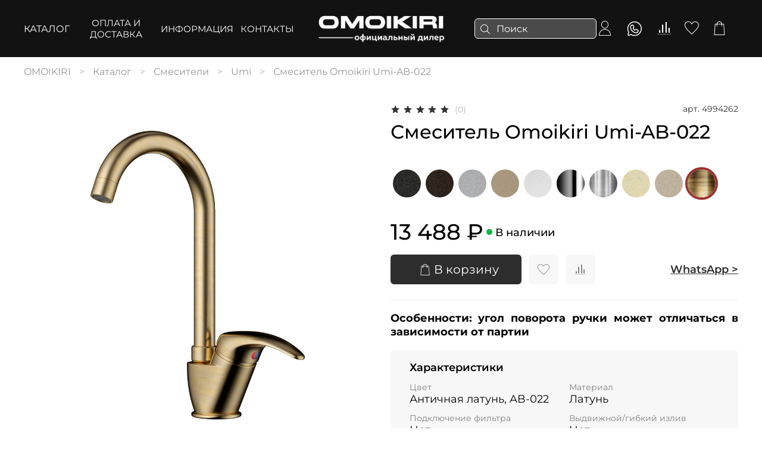

--- FILE ---
content_type: text/html; charset=utf-8
request_url: https://omoikiri.vip/product/smesitel-omoikiri-umi-ab-022
body_size: 61725
content:
<!DOCTYPE html>
<html style="--color-btn-bg:#2D2D2D;
--color-btn-bg-is-dark:true;
--bg:#ffffff;
--bg-is-dark:false;

--color-text: var(--color-text-dark);
--color-text-minor-shade: var(--color-text-dark-minor-shade);
--color-text-major-shade: var(--color-text-dark-major-shade);
--color-text-half-shade: var(--color-text-dark-half-shade);

--color-notice-warning-is-dark:false;
--color-notice-success-is-dark:false;
--color-notice-error-is-dark:false;
--color-notice-info-is-dark:false;
--color-form-controls-bg:var(--bg);
--color-form-controls-bg-disabled:var(--bg-minor-shade);
--color-form-controls-border-color:var(--bg-half-shade);
--color-form-controls-color:var(--color-text);
--is-editor:false;

">
  <head><link media='print' onload='this.media="all"' rel='stylesheet' type='text/css' href='/served_assets/public/jquery.modal-0c2631717f4ce8fa97b5d04757d294c2bf695df1d558678306d782f4bf7b4773.css'><meta data-config="{&quot;product_id&quot;:391294346}" name="page-config" content="" /><meta data-config="{&quot;money_with_currency_format&quot;:{&quot;delimiter&quot;:&quot; &quot;,&quot;separator&quot;:&quot;.&quot;,&quot;format&quot;:&quot;%n %u&quot;,&quot;unit&quot;:&quot;₽&quot;,&quot;show_price_without_cents&quot;:1},&quot;currency_code&quot;:&quot;RUR&quot;,&quot;currency_iso_code&quot;:&quot;RUB&quot;,&quot;default_currency&quot;:{&quot;title&quot;:&quot;Российский рубль&quot;,&quot;code&quot;:&quot;RUR&quot;,&quot;rate&quot;:1.0,&quot;format_string&quot;:&quot;%n %u&quot;,&quot;unit&quot;:&quot;₽&quot;,&quot;price_separator&quot;:&quot;&quot;,&quot;is_default&quot;:true,&quot;price_delimiter&quot;:&quot;&quot;,&quot;show_price_with_delimiter&quot;:true,&quot;show_price_without_cents&quot;:true},&quot;facebook&quot;:{&quot;pixelActive&quot;:false,&quot;currency_code&quot;:&quot;RUB&quot;,&quot;use_variants&quot;:null},&quot;vk&quot;:{&quot;pixel_active&quot;:null,&quot;price_list_id&quot;:null},&quot;new_ya_metrika&quot;:true,&quot;ecommerce_data_container&quot;:&quot;dataLayer&quot;,&quot;common_js_version&quot;:null,&quot;vue_ui_version&quot;:null,&quot;feedback_captcha_enabled&quot;:false,&quot;account_id&quot;:4580609,&quot;hide_items_out_of_stock&quot;:false,&quot;forbid_order_over_existing&quot;:true,&quot;minimum_items_price&quot;:null,&quot;enable_comparison&quot;:true,&quot;locale&quot;:&quot;ru&quot;,&quot;client_group&quot;:null,&quot;consent_to_personal_data&quot;:{&quot;active&quot;:false,&quot;obligatory&quot;:false,&quot;description&quot;:&quot;\u003cp style=\&quot;text-align: center;\&quot;\u003e\u003cspan style=\&quot;font-size: 8pt;\&quot;\u003eЯ ознакомлен и согласен с условиями \u003ca href=\&quot;/page/oferta\&quot; target=\&quot;blank\&quot;\u003eоферты и политики конфиденциальности\u003c/a\u003e.\u003c/span\u003e\u003c/p\u003e&quot;},&quot;recaptcha_key&quot;:&quot;6LfXhUEmAAAAAOGNQm5_a2Ach-HWlFKD3Sq7vfFj&quot;,&quot;recaptcha_key_v3&quot;:&quot;6LcZi0EmAAAAAPNov8uGBKSHCvBArp9oO15qAhXa&quot;,&quot;yandex_captcha_key&quot;:&quot;ysc1_ec1ApqrRlTZTXotpTnO8PmXe2ISPHxsd9MO3y0rye822b9d2&quot;,&quot;checkout_float_order_content_block&quot;:false,&quot;available_products_characteristics_ids&quot;:null,&quot;sber_id_app_id&quot;:&quot;5b5a3c11-72e5-4871-8649-4cdbab3ba9a4&quot;,&quot;theme_generation&quot;:4,&quot;quick_checkout_captcha_enabled&quot;:false,&quot;max_order_lines_count&quot;:500,&quot;sber_bnpl_min_amount&quot;:1000,&quot;sber_bnpl_max_amount&quot;:150000,&quot;counter_settings&quot;:{&quot;data_layer_name&quot;:&quot;dataLayer&quot;,&quot;new_counters_setup&quot;:false,&quot;add_to_cart_event&quot;:true,&quot;remove_from_cart_event&quot;:true,&quot;add_to_wishlist_event&quot;:true},&quot;site_setting&quot;:{&quot;show_cart_button&quot;:true,&quot;show_service_button&quot;:false,&quot;show_marketplace_button&quot;:false,&quot;show_quick_checkout_button&quot;:true},&quot;warehouses&quot;:[],&quot;captcha_type&quot;:&quot;google&quot;,&quot;human_readable_urls&quot;:false}" name="shop-config" content="" /><meta name='js-evnvironment' content='production' /><meta name='default-locale' content='ru' /><meta name='insales-redefined-api-methods' content="[]" />        <script>
          document.addEventListener("DOMContentLoaded", function(event) {
            EventBus.subscribe('update_items:insales:cart', function (data) {
              let gift_variant_id;

              if (ol = (data["order_lines"].find(e => e.cart_line_id === 'gift'))) {
                gift_variant_id = ol["variant_id"];
              };

              if (window.localStorage.getItem('gift_variant_id') != gift_variant_id) {
                if (gift_variant_id) {
                  window.localStorage.setItem('gift_variant_id', gift_variant_id);
                } else {
                  window.localStorage.removeItem('gift_variant_id')
                }

                var url = new URL(window.location);
                if (url.pathname == '/cart_items') {
                  history.go();
                };
              };
            });
          });
        </script>

<!--InsalesCounter -->
<script type="text/javascript">
(function() {
  if (typeof window.__insalesCounterId !== 'undefined') {
    return;
  }

  try {
    Object.defineProperty(window, '__insalesCounterId', {
      value: 4580609,
      writable: true,
      configurable: true
    });
  } catch (e) {
    console.error('InsalesCounter: Failed to define property, using fallback:', e);
    window.__insalesCounterId = 4580609;
  }

  if (typeof window.__insalesCounterId === 'undefined') {
    console.error('InsalesCounter: Failed to set counter ID');
    return;
  }

  let script = document.createElement('script');
  script.async = true;
  script.src = '/javascripts/insales_counter.js?7';
  let firstScript = document.getElementsByTagName('script')[0];
  firstScript.parentNode.insertBefore(script, firstScript);
})();
</script>
<!-- /InsalesCounter -->

    <!-- meta -->
<meta charset="UTF-8" /><title>Смеситель Omoikiri Umi-AB-022 купить по цене 13 488 ₽ с доставкой | ОМОЙКИРИ</title><meta name="description" content="Смеситель Omoikiri Umi-AB-022 на официальном сайте бренда сантехники ОМОЙКИРИ. Закажите дизайнерские смесители, мойки и аксессуары для кухни по цене производителя с доставкой по Москве и России. Описание, характеристики, отзывы. Звоните 📞 8 800 555 20 58.
">
<meta data-config="{&quot;static-versioned&quot;: &quot;1.38&quot;}" name="theme-meta-data" content="">
<meta http-equiv="X-UA-Compatible" content="IE=edge,chrome=1" />
<meta name="viewport" content="width=device-width, initial-scale=1.0" />
<meta name="SKYPE_TOOLBAR" content="SKYPE_TOOLBAR_PARSER_COMPATIBLE" />
<meta name="format-detection" content="telephone=no"><meta name="robots" content="index,follow" />
  <link rel="canonical" href="https://omoikiri.vip/product/smesitel-omoikiri-umi-ab-022"/>

    <meta property="og:title" content="Смеситель Omoikiri Umi-AB-022">
    <meta property="og:type" content="website">
    <meta property="og:url" content="https://omoikiri.vip/product/smesitel-omoikiri-umi-ab-022">

    
      <meta property="og:image" content="https://static.insales-cdn.com/images/products/1/5918/737335070/Umi-AB.jpg">
    






<meta property="og:description" content="">

<!-- icons--><link rel="icon" type="image/png" sizes="16x16" href="https://static.insales-cdn.com/files/1/7543/31751543/original/kanto_to.jpg" />
<style media="screen">
  @supports (content-visibility: hidden) {
    body:not(.settings_loaded) {
      content-visibility: hidden;
    }
  }
  @supports not (content-visibility: hidden) {
    body:not(.settings_loaded) {
      visibility: hidden;
    }
  }
</style>



<script>
  (() => {
    let quickHead = document.querySelector('#quick_checkout_form m-input--required .m-input-label');
    if(quickHead) quickHead.innerHTML = 'Ваше имя';
  })()
</script>




  <style>
  /* 623488 */
  span.icon.icon-arrow-right {
    display: none;
  }
  .banner-list__item-title span.icon.icon-arrow-right {
    display: none !important;
  }  
  .banner-list__item-title {
    min-width: 150px;
  }
  .banner-list {
   --grid-list-min-width: calc(100vw/8) !important;
  }
  .banner-list {
      overflow-x: none;
      overflow-y: none;
  }
  
  @media (min-width: 768px) {
  .banner-list {
    flex-wrap: nowrap !important;
  }
  
  @media (max-width: 768px) {
    .banner-list {
      flex-wrap: nowrap;
      margin-right: 0;
      margin-bottom: 0;
      overflow-x: scroll;
      overflow-y: none;
    }
  }

  /* 623488 */
  </style>

  <meta name='product-id' content='391294346' />
</head>
  <body data-multi-lang="false" data-theme-template="product.system-template-af2c73d90ce762b8d8d1" data-sidebar-type="sticky" data-sidebar-position="">
    <div class="preloader">
      <div class="lds-ellipsis"><div></div><div></div><div></div><div></div></div>
    </div>
    <noscript>
<div class="njs-alert-overlay">
  <div class="njs-alert-wrapper">
    <div class="njs-alert">
      <p></p>
    </div>
  </div>
</div>
</noscript>

    <div class="page_layout page_layout-clear ">
      
      
      <header >
        
          <div
  class="layout widget-type_widget_v4_header_12_899bcc05fc8f10f621b5cccc48ec69fb"
  style="--logo-img:'https://static.insales-cdn.com/files/1/5761/95278721/original/omoikiri_white_c5db0fd7e7716cdeaeb2f08dcd73975b.png'; --logo-max-width:280px; --live-search:true; --hide-search:false; --hide-language:false; --hide-personal:false; --hide-compare:false; --hide-favorite:false; --hide-menu-photo:false; --bage-bg:#FFFFFF; --bage-bg-is-light:true; --bage-bg-minor-shade:#f7f7f7; --bage-bg-minor-shade-is-light:true; --bage-bg-major-shade:#ededed; --bage-bg-major-shade-is-light:true; --bage-bg-half-shade:#808080; --bage-bg-half-shade-is-dark:true; --bg:#121212; --bg-is-dark:true; --bg-minor-shade:#2a2a2a; --bg-minor-shade-is-dark:true; --bg-major-shade:#414141; --bg-major-shade-is-dark:true; --bg-half-shade:#888888; --bg-half-shade-is-dark:true; --header-height:95vh; --header-height-mobile:85vh; --img-ratio-banner:1.8; --img-border-radius:8px; --color-text-banner:#FFFFFF; --color-text-banner-is-light:true; --color-text-banner-minor-shade:#f7f7f7; --color-text-banner-minor-shade-is-light:true; --color-text-banner-major-shade:#ededed; --color-text-banner-major-shade-is-light:true; --color-text-banner-half-shade:#808080; --color-text-banner-half-shade-is-dark:true; --img-ratio:2; --autoplay:false; --autoplay-delay:1s; --color-btn-sl-bg:#FFFFFF; --color-btn-sl-bg-is-light:true; --color-btn-sl-bg-minor-shade:#f7f7f7; --color-btn-sl-bg-minor-shade-is-light:true; --color-btn-sl-bg-major-shade:#ededed; --color-btn-sl-bg-major-shade-is-light:true; --color-btn-sl-bg-half-shade:#808080; --color-btn-sl-bg-half-shade-is-dark:true; --banner-overlay-opacity:0.4; --mobile-panel-right-btn:cart; --img-contain:true; --hide-desktop:false; --hide-mobile:false;"
  data-widget-drop-item-id="57338840"
  
  >
  <div class="layout__content">
    










<div class="header-slider  second ">

<div class="header header_no-languages">
  <div class="header__content">
    <div class="header__area-show-menu">
      <button type="button" class="button button_size-s header__show-menu-btn js-show-side-panel" style="background: transparent">
        <span class="icon icon-bars"></span>
        <span class="header__show-menu-text">Меню</span>
      </button>
    </div>

    <div class="header__area-logo">
      

  
    <a href=" / " class="header__logo">
      <img src="https://static.insales-cdn.com/files/1/5761/95278721/original/omoikiri_white_c5db0fd7e7716cdeaeb2f08dcd73975b.png" alt="Omoikiri" title="Omoikiri" />
    </a>
  


    </div>

    <div class="header__area-controls">
      
<div class="header__search">
  <form action="/search" method="get" class="header__search-form">
    <input type="text" autocomplete="off" class="form-control form-control_size-l header__search-field" name="q" value="" placeholder="Поиск"  data-search-field />
    <input type="hidden" name="lang" value="ru">
    <div class="header__search__results" data-search-result></div>
  </form>
  <button type="button" class="header__search-btn js-show-search">
    <span class="icon icon-search _show"></span>
    <span class="icon icon-times _hide"></span>
  </button>
</div>


      
        <a href="/client_account/orders" class="header__control-btn header__cabinet">
          <span class="icon icon-user"></span>
        </a>
      

      <a href="https://wa.me/79663891666" target="_blank" class="header__control-btn header__compare">
      <span class="icon icon-whatsapp">
      </span>
      </a>

      
        
        <a href="/compares" class="header__control-btn header__compare" data-compare-counter-btn>
          <span class="icon icon-compare">
            <span class="header__control-bage compare-empty" data-compare-counter>0</span>
          </span>
        </a>
        
      

      
      <a href="/favorites" class="header__control-btn header__favorite">
        <span class="icon icon-favorites">
          <span class="header__control-bage favorites-empty" data-ui-favorites-counter>0</span>
        </span>
      </a>
      

      <a href="/cart_items" class="header__control-btn header__cart">
        <span class="icon icon-cart">
          <span class="header__control-bage cart-empty" data-cart-positions-count></span>
        </span>
      </a>

      

      



    </div>

    <div class="header__area-collections">
      








<div class="header__collections-head"><a href="/collection/all" class="menu__link" id="menu__header-underline">Каталог</a>
  

</div>


        
        
      <div class="menu__section">
        
            <div class="menu__title">
        
              <a href="/page/delivery" class="menu__link">
                      ОПЛАТА И ДОСТАВКА
              </a>
            </div>
      </div>
        
      
        
        
      <div class="menu__section">
        
            <div class="menu__title">
        
              <a href="/page/designer-omoikiri" class="menu__link">
                      ИНФОРМАЦИЯ
              </a>
            </div>
      </div>
        
      
        
        
      <div class="menu__section">
         <div class="menu__title" id="menu__title-underline"> 
              <a href="/page/contacts" class="menu__link">
                      КОНТАКТЫ
              </a>
            </div>
      </div>
        
      



      <!-- for i in (1..3) -->
      
        

        
      
        

        
      
        

        
      

  




      
    </div>
  </div>
</div>

<div class="side-panel side-panel_no-languages" style="visibility:hidden;">
  <div class="side-panel__content">
    <div class="side-panel__head">
      
<div class="header__search">
  <form action="/search" method="get" class="header__search-form">
    <input type="text" autocomplete="off" class="form-control form-control_size-l header__search-field" name="q" value="" placeholder="Поиск"  data-search-field />
    <input type="hidden" name="lang" value="ru">
    <div class="header__search__results" data-search-result></div>
  </form>
  <button type="button" class="header__search-btn js-show-search">
    <span class="icon icon-search _show"></span>
    <span class="icon icon-times _hide"></span>
  </button>
</div>


      
        <a href="/client_account/orders" class="header__control-btn header__cabinet">
          <span class="icon icon-user"></span>
        </a>
      

      <a href="https://wa.me/79663891666" target="_blank" class="header__control-btn header__compare">
<span class="icon icon-whatsapp">
</span>
</a>

      
        <a href="/compares" class="header__control-btn header__compare" data-compare-counter-btn>
          <span class="icon icon-compare">
            <span class="header__control-bage" data-compare-counter>0</span>
          </span>
        </a>
      

      
      <a href="/favorites" class="header__control-btn header__favorite">
        <span class="icon icon-favorites">
          <span class="header__control-bage" data-ui-favorites-counter>0</span>
        </span>
      </a>
      

      

      <button type="button" class="button hide-side-panel-btn-mobile js-hide-side-panel">
        <span class="icon icon-times"></span>
      </button>
    </div>

    <div class="mobile-collections">
      








<div class="header__collections-head"><a href="/collection/all" class="menu__link" id="menu__header-underline">Каталог</a>
  

</div>


        
        
      <div class="menu__section">
        
            <div class="menu__title">
        
              <a href="/page/delivery" class="menu__link">
                      ОПЛАТА И ДОСТАВКА
              </a>
            </div>
      </div>
        
      
        
        
      <div class="menu__section">
        
            <div class="menu__title">
        
              <a href="/page/designer-omoikiri" class="menu__link">
                      ИНФОРМАЦИЯ
              </a>
            </div>
      </div>
        
      
        
        
      <div class="menu__section">
         <div class="menu__title" id="menu__title-underline"> 
              <a href="/page/contacts" class="menu__link">
                      КОНТАКТЫ
              </a>
            </div>
      </div>
        
      



      <!-- for i in (1..3) -->
      
        

        
      
        

        
      
        

        
      

  




    </div>

    
    <div class="menu">
      <div class="menu__head">Меню</div>

      
        

        
          <div class="menu__section">
            <div class="menu__title">
              Покупателям
            </div>
            <ul class="menu__list" data-navigation data-menu-handle="main-menu">
              
                <li class="menu__item" data-navigation-item data-menu-item-id="23614913">
                  <div class="menu__controls">
                    <a href="/page/warranty-and-refund" class="menu__link" data-navigation-link="/page/warranty-and-refund">
                      Гарантия и возврат
                    </a>
                  </div>
                </li>
              
                <li class="menu__item" data-navigation-item data-menu-item-id="23161383">
                  <div class="menu__controls">
                    <a href="/page/agreement" class="menu__link" data-navigation-link="/page/agreement">
                      Оферта
                    </a>
                  </div>
                </li>
              
                <li class="menu__item" data-navigation-item data-menu-item-id="23161389">
                  <div class="menu__controls">
                    <a href="/page/privacy" class="menu__link" data-navigation-link="/page/privacy">
                      Политика конфиденциальности
                    </a>
                  </div>
                </li>
              
            </ul>
          </div>
        
      
        

        
          <div class="menu__section">
            <div class="menu__title">
              
            </div>
            <ul class="menu__list" data-navigation data-menu-handle="footer-menu">
              
            </ul>
          </div>
        
      
        

        
          <div class="menu__section">
            <div class="menu__title">
              
            </div>
            <ul class="menu__list" data-navigation data-menu-handle="footer-menu-1">
              
            </ul>
          </div>
        
      
    </div>
  
  <a href="https://yandex.ru/navi/?whatshere%5Bzoom%5D=18&whatshere%5Bpoint%5D=37.502624%2C55.789325&lang=ru&from=navi" class="menu__link" id="menu-showroom">Построить маршрут в шоурум >>></a>
  <a class="menu__link" id="menu-phone" href="tel:88005552058">8 800 555 20 58</a>
  <a class="menu__link" id="menu-mail" href="mailto:zakaz@omoikiri.vip">zakaz@omoikiri.vip</a>
  <div class="header-menu__area-social">
        

        <div class="social-items">
          
            
          
            
              
              <a
                href="https://wa.me/+79663891666"
                target="_blank"
                class="messenger_link social-img-item whatsapp">
                
                  <span>WhatsApp</span>
                
              </a>
            
          
            
              
              <a
                href="https://t.me/https://t.me/+79663891666"
                target="_blank"
                class="messenger_link social-img-item telegram">
                
                  <span>Telegram</span>
                
              </a>
            
          
        
          
        </div>
      </div>


  </div>
  <button type="button" class="button button_size-m hide-side-panel-btn js-hide-side-panel">
    <span class="icon icon-times"></span>
  </button>
</div>

<div class="header-overlay js-hide-side-panel"></div>

<!-- slider -->
<div class="promo-slider  hidden ">
  <div class="splide js-promo-slider" data-autoplay="false" data-autoplay-delay="1">
    <div class="splide__slider">
      <div class="splide__track">
        <div class="splide__list">
          
            <div class="splide__slide " >

              <div class="promo-slider__item" >
                <div class="promo-slider__item-content"><a class="slider-link" href="https://omoikiri.vip/collection/all">
                  <div class="promo-slider__item-content-inner">
                    <div class="promo-slider__item-content__title">
                      
                        <a href="https://omoikiri.vip/collection/all" > </a>
                      

                    </div>
                  </div>
                </div></a>
                <div class="promo-slider__item-photo">




                  
                  




                  <div class="img-ratio img-ratio_cover">
                    <div class="img-ratio__inner">
                      
                        
                        <picture>
                          <source media="(min-width:769px)" data-srcset="https://static.insales-cdn.com/files/1/6059/31946667/original/Главный_баннер__1_.png" type="image/webp"  class="lazyload">
                          <link rel="preload" href="https://static.insales-cdn.com/files/1/7608/31694264/original/1.3_cbd26e19393ce8c81a90ef62c31e1fcb.png" as="image" media="(max-width:769px)" />
                          <source media="(max-width:480px)" data-srcset="https://static.insales-cdn.com/files/1/7608/31694264/original/1.3_cbd26e19393ce8c81a90ef62c31e1fcb.png" type="image/webp" class="lazyload">
                          <link rel="preload" href="https://static.insales-cdn.com/files/1/7608/31694264/original/1.3_cbd26e19393ce8c81a90ef62c31e1fcb.png" as="image" media="(max-width:480px)" />
                          <source media="(max-width:768px)" data-srcset="https://static.insales-cdn.com/files/1/7608/31694264/original/1.3_cbd26e19393ce8c81a90ef62c31e1fcb.png" type="image/webp" class="lazyload">

                          <img data-src="https://static.insales-cdn.com/files/1/6059/31946667/original/Главный_баннер__1_.png" class="lazyload" loading="lazy">
                        </picture>



                    </div>
                  </div>
                </div>
              </div>
            </div>
          
        </div>
      </div>
    </div>
    <div class="promo-slider__controls">
      <div class="promo-slider__arrows">
        <button class="button splide__arrow promo-slider__arrow-prev js-move-slide">
          <svg data-v-00947247="" data-v-097bfdbe="" xmlns="http://www.w3.org/2000/svg" height="34" width="18" viewBox="0 0 18 34" class="icon icon--white" data-v-7f601568="" style="height: 100%; width: 100%;"> <path data-v-00947247="" d="M1.78123 17L17.1902 32.3501C17.4831 32.643 17.4831 33.1179 17.1902 33.4108C16.8973 33.7037 16.4225 33.7037 16.1296 33.4108L0.219669 17.5009C-0.0732231 17.208 -0.0732231 16.7331 0.219669 16.4402L16.1296 0.530339C16.4225 0.237446 16.8973 0.237446 17.1902 0.530339C17.4831 0.823232 17.4831 1.29811 17.1902 1.591L1.78123 17Z"></path></svg>
        </button>
        <button class="button splide__arrow promo-slider__arrow-next js-move-slide">
          <svg data-v-00947247="" data-v-097bfdbe="" xmlns="http://www.w3.org/2000/svg" height="34" width="18" viewBox="0 0 18 34" class="icon icon--white" data-v-7f601568="" style="height: 100%; width: 100%;"> <path data-v-00947247="" d="M15.6287 17L0.21967 32.3501C-0.0732233 32.643 -0.0732233 33.1179 0.21967 33.4108C0.512563 33.7037 0.987437 33.7037 1.28033 33.4108L17.1902 17.5009C17.4831 17.208 17.4831 16.7331 17.1902 16.4402L1.28033 0.530339C0.987437 0.237446 0.512563 0.237446 0.21967 0.530339C-0.0732233 0.823232 -0.0732233 1.29811 0.21967 1.591L15.6287 17Z"></path></svg>
        </button>
      </div>

    </div>
    <div class="promo-slider__pagination"></div>
  </div>
</div>

</div>


  </div>
</div>

        
      </header>
      

      
        <main>
          
            <div
  class="layout widget-type_widget_v4_breadcrumbs_1_f81a81e74344311d50a5c69cdd28b48d"
  style="--delemeter:3; --align:start; --breadcrumb-color:#969494; --breadcrumb-color-is-dark:true; --breadcrumb-color-minor-shade:#a4a2a2; --breadcrumb-color-minor-shade-is-dark:true; --breadcrumb-color-major-shade:#b2b1b1; --breadcrumb-color-major-shade-is-light:true; --breadcrumb-color-half-shade:#dedede; --breadcrumb-color-half-shade-is-light:true; --layout-wide-bg:false; --layout-pt:1vw; --layout-pb:1vw; --layout-wide-content:false; --layout-edge:false; --hide-desktop:false; --hide-mobile:false;"
  data-widget-drop-item-id="57339146"
  
  >
  <div class="layout__content">
    

<div class="breadcrumb-wrapper delemeter_3" itemscope="" itemtype="http://schema.org/BreadcrumbList">
  <ul class="breadcrumb">
    <li class="breadcrumb-item home">
          <span itemscope="" itemprop="itemListElement" itemtype="http://schema.org/ListItem">
      <a itemprop="item" class="breadcrumb-link" title="OMOIKIRI" href="/"><span itemprop="name">OMOIKIRI</span>
      <meta itemprop="position" content="1">
      </a>
          </span>
    </li>
    
      <li class="breadcrumb-item" itemscope="" itemprop="itemListElement" itemtype="http://schema.org/ListItem">
            <a itemprop="item" class="breadcrumb-link" title="Каталог" href="/collection/all"><span itemprop="name">Каталог</span>
            <meta itemprop="position" content="2">
            </a>
      </li>
      
      
      
        
        
        

    

      
        
        
          <li itemscope="" itemprop="itemListElement" itemtype="http://schema.org/ListItem" class="breadcrumb-item" data-breadcrumbs="2">
            <a itemprop="item" class="breadcrumb-link" title="Смесители" href="/collection/smesiteli-omoikiri"><span itemprop="name">Смесители</span>
            <meta itemprop="position" content="3">
            </a>
          </li>
          
        
        

    

      
        
        
          <li itemscope="" itemprop="itemListElement" itemtype="http://schema.org/ListItem" class="breadcrumb-item" data-breadcrumbs="3">
            <a itemprop="item" class="breadcrumb-link" title="Umi" href="/collection/umi"><span itemprop="name">Umi</span>
            <meta itemprop="position" content="4">
            </a>
          </li>
          
        
        

    
    <li class="breadcrumb-item" itemprop="itemListElement" itemscope itemtype="https://schema.org/ListItem">
          <span itemprop="name">Смеситель Omoikiri Umi-AB-022</span>
          <meta itemprop="position" content="5 ">
      </li>
    

      
    
  </ul>
</div>




  </div>
</div>

          
            <div
  class="layout widget-type_widget_v4_product_4_991a83f26e74c88055256bdab58291d1"
  style="--display-property-color:picture; --show-selected-variant-photos:false; --product-hide-variants-title:false; --product-hide-sku:false; --product-hide-compare:false; --product-hide-short-description:false; --product-hide-full-description:true; --product-hide-rating:false; --rating-color:#2D2D2D; --rating-color-is-dark:true; --rating-color-minor-shade:#434343; --rating-color-minor-shade-is-dark:true; --rating-color-major-shade:#585858; --rating-color-major-shade-is-dark:true; --rating-color-half-shade:#969696; --rating-color-half-shade-is-dark:true; --sticker-font-size:0.9rem; --video-before-image:false; --img-ratio:1; --img-fit:contain; --manager-photo:'https://static.insales-cdn.com/fallback_files/1/1474/1474/original/manager.png'; --layout-wide-bg:true; --layout-pt:2vw; --layout-pb:0vw; --layout-wide-content:false; --layout-edge:false; --hide-desktop:false; --hide-mobile:false;"
  data-widget-drop-item-id="57339147"
  
  >
  <div class="layout__content">
    

<div
  data-product-id="391294346"
  data-video-size="0"
  data-product-json="{&quot;id&quot;:391294346,&quot;url&quot;:&quot;/product/smesitel-omoikiri-umi-ab-022&quot;,&quot;title&quot;:&quot;Смеситель Omoikiri Umi-AB-022&quot;,&quot;short_description&quot;:&quot;\u003cp style=\&quot;text-align: justify;\&quot;\u003e\u003cstrong\u003eОсобенности: \u003cspan\u003eугол поворота ручки может отличаться в зависимости от партии\u003c/span\u003e\u003cspan\u003e\u003c/span\u003e\u003c/strong\u003e\u003c/p\u003e&quot;,&quot;available&quot;:true,&quot;unit&quot;:&quot;pce&quot;,&quot;permalink&quot;:&quot;smesitel-omoikiri-umi-ab-022&quot;,&quot;images&quot;:[{&quot;id&quot;:737335070,&quot;product_id&quot;:391294346,&quot;external_id&quot;:&quot;https://omoikiri.ru/product/taps/Umi-AB.jpg&quot;,&quot;position&quot;:1,&quot;created_at&quot;:&quot;2023-08-13T14:52:57.000+03:00&quot;,&quot;image_processing&quot;:false,&quot;title&quot;:null,&quot;url&quot;:&quot;https://static.insales-cdn.com/images/products/1/5918/737335070/thumb_Umi-AB.jpg&quot;,&quot;original_url&quot;:&quot;https://static.insales-cdn.com/images/products/1/5918/737335070/Umi-AB.jpg&quot;,&quot;medium_url&quot;:&quot;https://static.insales-cdn.com/images/products/1/5918/737335070/medium_Umi-AB.jpg&quot;,&quot;small_url&quot;:&quot;https://static.insales-cdn.com/images/products/1/5918/737335070/micro_Umi-AB.jpg&quot;,&quot;thumb_url&quot;:&quot;https://static.insales-cdn.com/images/products/1/5918/737335070/thumb_Umi-AB.jpg&quot;,&quot;compact_url&quot;:&quot;https://static.insales-cdn.com/images/products/1/5918/737335070/compact_Umi-AB.jpg&quot;,&quot;large_url&quot;:&quot;https://static.insales-cdn.com/images/products/1/5918/737335070/large_Umi-AB.jpg&quot;,&quot;filename&quot;:&quot;Umi-AB.jpg&quot;,&quot;image_content_type&quot;:&quot;image/jpeg&quot;},{&quot;id&quot;:737335078,&quot;product_id&quot;:391294346,&quot;external_id&quot;:&quot;https://omoikiri.ru/sites/default/files/kashiogawa-79_in_umi_bn_1_0.jpg&quot;,&quot;position&quot;:2,&quot;created_at&quot;:&quot;2023-08-13T14:52:58.000+03:00&quot;,&quot;image_processing&quot;:false,&quot;title&quot;:null,&quot;url&quot;:&quot;https://static.insales-cdn.com/images/products/1/5926/737335078/thumb_kashiogawa-79_in_umi_bn_1_0.jpg&quot;,&quot;original_url&quot;:&quot;https://static.insales-cdn.com/images/products/1/5926/737335078/kashiogawa-79_in_umi_bn_1_0.jpg&quot;,&quot;medium_url&quot;:&quot;https://static.insales-cdn.com/images/products/1/5926/737335078/medium_kashiogawa-79_in_umi_bn_1_0.jpg&quot;,&quot;small_url&quot;:&quot;https://static.insales-cdn.com/images/products/1/5926/737335078/micro_kashiogawa-79_in_umi_bn_1_0.jpg&quot;,&quot;thumb_url&quot;:&quot;https://static.insales-cdn.com/images/products/1/5926/737335078/thumb_kashiogawa-79_in_umi_bn_1_0.jpg&quot;,&quot;compact_url&quot;:&quot;https://static.insales-cdn.com/images/products/1/5926/737335078/compact_kashiogawa-79_in_umi_bn_1_0.jpg&quot;,&quot;large_url&quot;:&quot;https://static.insales-cdn.com/images/products/1/5926/737335078/large_kashiogawa-79_in_umi_bn_1_0.jpg&quot;,&quot;filename&quot;:&quot;kashiogawa-79_in_umi_bn_1_0.jpg&quot;,&quot;image_content_type&quot;:&quot;image/jpeg&quot;},{&quot;id&quot;:737335083,&quot;product_id&quot;:391294346,&quot;external_id&quot;:&quot;https://omoikiri.ru/sites/default/files/kashiogawa-79_in_umi_bn_2.jpg&quot;,&quot;position&quot;:3,&quot;created_at&quot;:&quot;2023-08-13T14:52:59.000+03:00&quot;,&quot;image_processing&quot;:false,&quot;title&quot;:null,&quot;url&quot;:&quot;https://static.insales-cdn.com/images/products/1/5931/737335083/thumb_kashiogawa-79_in_umi_bn_2.jpg&quot;,&quot;original_url&quot;:&quot;https://static.insales-cdn.com/images/products/1/5931/737335083/kashiogawa-79_in_umi_bn_2.jpg&quot;,&quot;medium_url&quot;:&quot;https://static.insales-cdn.com/images/products/1/5931/737335083/medium_kashiogawa-79_in_umi_bn_2.jpg&quot;,&quot;small_url&quot;:&quot;https://static.insales-cdn.com/images/products/1/5931/737335083/micro_kashiogawa-79_in_umi_bn_2.jpg&quot;,&quot;thumb_url&quot;:&quot;https://static.insales-cdn.com/images/products/1/5931/737335083/thumb_kashiogawa-79_in_umi_bn_2.jpg&quot;,&quot;compact_url&quot;:&quot;https://static.insales-cdn.com/images/products/1/5931/737335083/compact_kashiogawa-79_in_umi_bn_2.jpg&quot;,&quot;large_url&quot;:&quot;https://static.insales-cdn.com/images/products/1/5931/737335083/large_kashiogawa-79_in_umi_bn_2.jpg&quot;,&quot;filename&quot;:&quot;kashiogawa-79_in_umi_bn_2.jpg&quot;,&quot;image_content_type&quot;:&quot;image/jpeg&quot;},{&quot;id&quot;:737335089,&quot;product_id&quot;:391294346,&quot;external_id&quot;:&quot;https://omoikiri.ru/sites/default/files/sagami_79-in_011.jpg&quot;,&quot;position&quot;:4,&quot;created_at&quot;:&quot;2023-08-13T14:53:01.000+03:00&quot;,&quot;image_processing&quot;:false,&quot;title&quot;:null,&quot;url&quot;:&quot;https://static.insales-cdn.com/images/products/1/5937/737335089/thumb_sagami_79-in_011.jpg&quot;,&quot;original_url&quot;:&quot;https://static.insales-cdn.com/images/products/1/5937/737335089/sagami_79-in_011.jpg&quot;,&quot;medium_url&quot;:&quot;https://static.insales-cdn.com/images/products/1/5937/737335089/medium_sagami_79-in_011.jpg&quot;,&quot;small_url&quot;:&quot;https://static.insales-cdn.com/images/products/1/5937/737335089/micro_sagami_79-in_011.jpg&quot;,&quot;thumb_url&quot;:&quot;https://static.insales-cdn.com/images/products/1/5937/737335089/thumb_sagami_79-in_011.jpg&quot;,&quot;compact_url&quot;:&quot;https://static.insales-cdn.com/images/products/1/5937/737335089/compact_sagami_79-in_011.jpg&quot;,&quot;large_url&quot;:&quot;https://static.insales-cdn.com/images/products/1/5937/737335089/large_sagami_79-in_011.jpg&quot;,&quot;filename&quot;:&quot;sagami_79-in_011.jpg&quot;,&quot;image_content_type&quot;:&quot;image/jpeg&quot;},{&quot;id&quot;:737335100,&quot;product_id&quot;:391294346,&quot;external_id&quot;:&quot;https://omoikiri.ru/sites/default/files/bosen-38-u-bl_umi-bl.jpg&quot;,&quot;position&quot;:5,&quot;created_at&quot;:&quot;2023-08-13T14:53:02.000+03:00&quot;,&quot;image_processing&quot;:false,&quot;title&quot;:null,&quot;url&quot;:&quot;https://static.insales-cdn.com/images/products/1/5948/737335100/thumb_bosen-38-u-bl_umi-bl.jpg&quot;,&quot;original_url&quot;:&quot;https://static.insales-cdn.com/images/products/1/5948/737335100/bosen-38-u-bl_umi-bl.jpg&quot;,&quot;medium_url&quot;:&quot;https://static.insales-cdn.com/images/products/1/5948/737335100/medium_bosen-38-u-bl_umi-bl.jpg&quot;,&quot;small_url&quot;:&quot;https://static.insales-cdn.com/images/products/1/5948/737335100/micro_bosen-38-u-bl_umi-bl.jpg&quot;,&quot;thumb_url&quot;:&quot;https://static.insales-cdn.com/images/products/1/5948/737335100/thumb_bosen-38-u-bl_umi-bl.jpg&quot;,&quot;compact_url&quot;:&quot;https://static.insales-cdn.com/images/products/1/5948/737335100/compact_bosen-38-u-bl_umi-bl.jpg&quot;,&quot;large_url&quot;:&quot;https://static.insales-cdn.com/images/products/1/5948/737335100/large_bosen-38-u-bl_umi-bl.jpg&quot;,&quot;filename&quot;:&quot;bosen-38-u-bl_umi-bl.jpg&quot;,&quot;image_content_type&quot;:&quot;image/jpeg&quot;},{&quot;id&quot;:737335110,&quot;product_id&quot;:391294346,&quot;external_id&quot;:&quot;https://omoikiri.ru/product/taps/scheme/Umi.png&quot;,&quot;position&quot;:6,&quot;created_at&quot;:&quot;2023-08-13T14:53:04.000+03:00&quot;,&quot;image_processing&quot;:false,&quot;title&quot;:null,&quot;url&quot;:&quot;https://static.insales-cdn.com/images/products/1/5958/737335110/thumb_Umi.png&quot;,&quot;original_url&quot;:&quot;https://static.insales-cdn.com/images/products/1/5958/737335110/Umi.png&quot;,&quot;medium_url&quot;:&quot;https://static.insales-cdn.com/images/products/1/5958/737335110/medium_Umi.png&quot;,&quot;small_url&quot;:&quot;https://static.insales-cdn.com/images/products/1/5958/737335110/micro_Umi.png&quot;,&quot;thumb_url&quot;:&quot;https://static.insales-cdn.com/images/products/1/5958/737335110/thumb_Umi.png&quot;,&quot;compact_url&quot;:&quot;https://static.insales-cdn.com/images/products/1/5958/737335110/compact_Umi.png&quot;,&quot;large_url&quot;:&quot;https://static.insales-cdn.com/images/products/1/5958/737335110/large_Umi.png&quot;,&quot;filename&quot;:&quot;Umi.png&quot;,&quot;image_content_type&quot;:&quot;image/png&quot;}],&quot;first_image&quot;:{&quot;id&quot;:737335070,&quot;product_id&quot;:391294346,&quot;external_id&quot;:&quot;https://omoikiri.ru/product/taps/Umi-AB.jpg&quot;,&quot;position&quot;:1,&quot;created_at&quot;:&quot;2023-08-13T14:52:57.000+03:00&quot;,&quot;image_processing&quot;:false,&quot;title&quot;:null,&quot;url&quot;:&quot;https://static.insales-cdn.com/images/products/1/5918/737335070/thumb_Umi-AB.jpg&quot;,&quot;original_url&quot;:&quot;https://static.insales-cdn.com/images/products/1/5918/737335070/Umi-AB.jpg&quot;,&quot;medium_url&quot;:&quot;https://static.insales-cdn.com/images/products/1/5918/737335070/medium_Umi-AB.jpg&quot;,&quot;small_url&quot;:&quot;https://static.insales-cdn.com/images/products/1/5918/737335070/micro_Umi-AB.jpg&quot;,&quot;thumb_url&quot;:&quot;https://static.insales-cdn.com/images/products/1/5918/737335070/thumb_Umi-AB.jpg&quot;,&quot;compact_url&quot;:&quot;https://static.insales-cdn.com/images/products/1/5918/737335070/compact_Umi-AB.jpg&quot;,&quot;large_url&quot;:&quot;https://static.insales-cdn.com/images/products/1/5918/737335070/large_Umi-AB.jpg&quot;,&quot;filename&quot;:&quot;Umi-AB.jpg&quot;,&quot;image_content_type&quot;:&quot;image/jpeg&quot;},&quot;category_id&quot;:31543805,&quot;canonical_url_collection_id&quot;:27933042,&quot;price_kinds&quot;:[],&quot;price_min&quot;:&quot;13488.0&quot;,&quot;price_max&quot;:&quot;13488.0&quot;,&quot;bundle&quot;:null,&quot;updated_at&quot;:&quot;2025-12-27T05:00:17.000+03:00&quot;,&quot;video_links&quot;:[],&quot;reviews_average_rating_cached&quot;:null,&quot;reviews_count_cached&quot;:null,&quot;option_names&quot;:[],&quot;properties&quot;:[{&quot;id&quot;:53741838,&quot;position&quot;:1,&quot;backoffice&quot;:false,&quot;is_hidden&quot;:true,&quot;is_navigational&quot;:false,&quot;permalink&quot;:&quot;tovarnaya-gruppa&quot;,&quot;title&quot;:&quot;Товарная группа&quot;},{&quot;id&quot;:53595917,&quot;position&quot;:4,&quot;backoffice&quot;:false,&quot;is_hidden&quot;:false,&quot;is_navigational&quot;:true,&quot;permalink&quot;:&quot;tsvet&quot;,&quot;title&quot;:&quot;Цвет&quot;},{&quot;id&quot;:53595916,&quot;position&quot;:5,&quot;backoffice&quot;:false,&quot;is_hidden&quot;:false,&quot;is_navigational&quot;:true,&quot;permalink&quot;:&quot;material&quot;,&quot;title&quot;:&quot;Материал&quot;},{&quot;id&quot;:53595910,&quot;position&quot;:8,&quot;backoffice&quot;:false,&quot;is_hidden&quot;:false,&quot;is_navigational&quot;:true,&quot;permalink&quot;:&quot;podklyuchenie-filtra&quot;,&quot;title&quot;:&quot;Подключение фильтра&quot;},{&quot;id&quot;:53595911,&quot;position&quot;:9,&quot;backoffice&quot;:false,&quot;is_hidden&quot;:false,&quot;is_navigational&quot;:true,&quot;permalink&quot;:&quot;vydvizhnoygibkiy-izliv&quot;,&quot;title&quot;:&quot;Выдвижной/гибкий излив&quot;},{&quot;id&quot;:53595912,&quot;position&quot;:17,&quot;backoffice&quot;:false,&quot;is_hidden&quot;:false,&quot;is_navigational&quot;:true,&quot;permalink&quot;:&quot;dlina-mm&quot;,&quot;title&quot;:&quot;Длина, мм&quot;},{&quot;id&quot;:53595914,&quot;position&quot;:18,&quot;backoffice&quot;:false,&quot;is_hidden&quot;:false,&quot;is_navigational&quot;:true,&quot;permalink&quot;:&quot;shirina-mm&quot;,&quot;title&quot;:&quot;Ширина, мм&quot;},{&quot;id&quot;:53595913,&quot;position&quot;:20,&quot;backoffice&quot;:false,&quot;is_hidden&quot;:false,&quot;is_navigational&quot;:true,&quot;permalink&quot;:&quot;glubina-mm&quot;,&quot;title&quot;:&quot;Глубина, мм&quot;},{&quot;id&quot;:53595915,&quot;position&quot;:22,&quot;backoffice&quot;:false,&quot;is_hidden&quot;:false,&quot;is_navigational&quot;:true,&quot;permalink&quot;:&quot;vysota-izliva-mm&quot;,&quot;title&quot;:&quot;Высота излива, мм&quot;},{&quot;id&quot;:53595957,&quot;position&quot;:23,&quot;backoffice&quot;:false,&quot;is_hidden&quot;:false,&quot;is_navigational&quot;:false,&quot;permalink&quot;:&quot;montazhnoe-otverstie-mm&quot;,&quot;title&quot;:&quot;Монтажное отверстие, мм&quot;},{&quot;id&quot;:53595995,&quot;position&quot;:35,&quot;backoffice&quot;:false,&quot;is_hidden&quot;:false,&quot;is_navigational&quot;:false,&quot;permalink&quot;:&quot;garantiya&quot;,&quot;title&quot;:&quot;Гарантия&quot;}],&quot;characteristics&quot;:[{&quot;id&quot;:215388862,&quot;property_id&quot;:53741838,&quot;position&quot;:4,&quot;title&quot;:&quot;Смеситель для кухни&quot;,&quot;permalink&quot;:&quot;smesitel-dlya-kuhni&quot;},{&quot;id&quot;:210778082,&quot;property_id&quot;:53595916,&quot;position&quot;:1,&quot;title&quot;:&quot;Латунь&quot;,&quot;permalink&quot;:&quot;latun&quot;},{&quot;id&quot;:213633437,&quot;property_id&quot;:53595910,&quot;position&quot;:2,&quot;title&quot;:&quot;Нет&quot;,&quot;permalink&quot;:&quot;net&quot;},{&quot;id&quot;:213516593,&quot;property_id&quot;:53595911,&quot;position&quot;:2,&quot;title&quot;:&quot;Нет&quot;,&quot;permalink&quot;:&quot;net&quot;},{&quot;id&quot;:214613150,&quot;property_id&quot;:53595912,&quot;position&quot;:6,&quot;title&quot;:&quot;255&quot;,&quot;permalink&quot;:&quot;255&quot;},{&quot;id&quot;:214613151,&quot;property_id&quot;:53595913,&quot;position&quot;:3,&quot;title&quot;:&quot;146&quot;,&quot;permalink&quot;:&quot;146&quot;},{&quot;id&quot;:214613152,&quot;property_id&quot;:53595914,&quot;position&quot;:20,&quot;title&quot;:&quot;133&quot;,&quot;permalink&quot;:&quot;133&quot;},{&quot;id&quot;:214613153,&quot;property_id&quot;:53595915,&quot;position&quot;:20,&quot;title&quot;:&quot;245&quot;,&quot;permalink&quot;:&quot;245&quot;},{&quot;id&quot;:210778655,&quot;property_id&quot;:53595995,&quot;position&quot;:1,&quot;title&quot;:&quot;5 лет&quot;,&quot;permalink&quot;:&quot;5-let&quot;},{&quot;id&quot;:214613093,&quot;property_id&quot;:53595917,&quot;position&quot;:10,&quot;title&quot;:&quot;Античная латунь, AB-022&quot;,&quot;permalink&quot;:&quot;antichnaya-latun-ab-022-2&quot;},{&quot;id&quot;:214607306,&quot;property_id&quot;:53595957,&quot;position&quot;:3,&quot;title&quot;:&quot;35мм&quot;,&quot;permalink&quot;:&quot;35mm&quot;}],&quot;variants&quot;:[{&quot;ozon_link&quot;:null,&quot;wildberries_link&quot;:null,&quot;id&quot;:652228250,&quot;title&quot;:&quot;&quot;,&quot;product_id&quot;:391294346,&quot;sku&quot;:&quot;4994262&quot;,&quot;barcode&quot;:null,&quot;dimensions&quot;:&quot;180x350x70&quot;,&quot;available&quot;:true,&quot;image_ids&quot;:[],&quot;image_id&quot;:null,&quot;weight&quot;:&quot;1.76&quot;,&quot;created_at&quot;:&quot;2023-08-13T14:52:19.000+03:00&quot;,&quot;updated_at&quot;:&quot;2025-12-27T05:00:17.000+03:00&quot;,&quot;quantity&quot;:10,&quot;price&quot;:&quot;13488.0&quot;,&quot;base_price&quot;:&quot;13488.0&quot;,&quot;old_price&quot;:null,&quot;prices&quot;:[],&quot;variant_field_values&quot;:[],&quot;option_values&quot;:[]}],&quot;accessories&quot;:[],&quot;list_card_mode&quot;:&quot;buy&quot;,&quot;list_card_mode_with_variants&quot;:&quot;buy&quot;}"
  data-gallery-type="all-photos"
  class="product   is-zero-count-shown    ">
  <div class="product__area-photo">
    
      <div class="product__gallery js-product-gallery">
        <div style="display:none" class="js-product-all-images  ">
          
          
          
            
            
              
              
              <div class="splide__slide product__slide-main" data-product-img-id="737335070">
                <a
                  class="img-ratio img-fit product__photo"
                  data-alt="Смеситель Omoikiri Umi-AB-022"
                  data-fslightbox="product-photos-lightbox"
                  data-type="image"
                  href="https://static.insales-cdn.com/images/products/1/5918/737335070/Umi-AB.jpg">
                  <div class="img-ratio__inner">
                    
                      <picture>
                        <source
                          data-srcset="https://static.insales-cdn.com/r/pMY4crVZ3vY/rs:fit:1000:0:1/q:100/plain/images/products/1/5918/737335070/Umi-AB.jpg@webp"
                          type="image/webp"
                          class="lazyload">
                        <img
                          data-src="https://static.insales-cdn.com/r/ikrfDEe8TvM/rs:fit:1000:0:1/q:100/plain/images/products/1/5918/737335070/Umi-AB.jpg@jpg"
                          class="lazyload"
                          alt="Смеситель Omoikiri Umi-AB-022" />
                      </picture>

                      
                    
                  </div>
                </a>
              </div>
              <div class="splide__slide product__slide-tumbs js-product-gallery-tumbs-slide" data-product-img-id="737335070">
                <div class="img-ratio img-ratio_contain product__photo-tumb">
                  <div class="img-ratio__inner">
                    
                      <picture>
                        <source
                          data-srcset="https://static.insales-cdn.com/r/qO06jHW1UoE/rs:fit:150:0:1/q:100/plain/images/products/1/5918/737335070/Umi-AB.jpg@webp"
                          type="image/webp"
                          class="lazyload">
                        <img
                          data-src="https://static.insales-cdn.com/r/QGgiJxXHEwM/rs:fit:150:0:1/q:100/plain/images/products/1/5918/737335070/Umi-AB.jpg@jpg"
                          class="lazyload"
                          alt="Смеситель Omoikiri Umi-AB-022" />
                      </picture>

                      
                    
                  </div>
                </div>
              </div>
            
              
              
              <div class="splide__slide product__slide-main" data-product-img-id="737335078">
                <a
                  class="img-ratio img-fit product__photo"
                  data-alt="Смеситель Omoikiri Umi-AB-022"
                  data-fslightbox="product-photos-lightbox"
                  data-type="image"
                  href="https://static.insales-cdn.com/images/products/1/5926/737335078/kashiogawa-79_in_umi_bn_1_0.jpg">
                  <div class="img-ratio__inner">
                    
                      <picture>
                        <source
                          data-srcset="https://static.insales-cdn.com/r/fKDsjmF40i0/rs:fit:1000:0:1/q:100/plain/images/products/1/5926/737335078/kashiogawa-79_in_umi_bn_1_0.jpg@webp"
                          type="image/webp"
                          class="lazyload">
                        <img
                          data-src="https://static.insales-cdn.com/r/BS1djh0RzaI/rs:fit:1000:0:1/q:100/plain/images/products/1/5926/737335078/kashiogawa-79_in_umi_bn_1_0.jpg@jpg"
                          class="lazyload"
                          alt="Смеситель Omoikiri Umi-AB-022" />
                      </picture>

                      
                    
                  </div>
                </a>
              </div>
              <div class="splide__slide product__slide-tumbs js-product-gallery-tumbs-slide" data-product-img-id="737335078">
                <div class="img-ratio img-ratio_contain product__photo-tumb">
                  <div class="img-ratio__inner">
                    
                      <picture>
                        <source
                          data-srcset="https://static.insales-cdn.com/r/fI0bsmnpEo4/rs:fit:150:0:1/q:100/plain/images/products/1/5926/737335078/kashiogawa-79_in_umi_bn_1_0.jpg@webp"
                          type="image/webp"
                          class="lazyload">
                        <img
                          data-src="https://static.insales-cdn.com/r/OGvPibAE9ys/rs:fit:150:0:1/q:100/plain/images/products/1/5926/737335078/kashiogawa-79_in_umi_bn_1_0.jpg@jpg"
                          class="lazyload"
                          alt="Смеситель Omoikiri Umi-AB-022" />
                      </picture>

                      
                    
                  </div>
                </div>
              </div>
            
              
              
              <div class="splide__slide product__slide-main" data-product-img-id="737335083">
                <a
                  class="img-ratio img-fit product__photo"
                  data-alt="Смеситель Omoikiri Umi-AB-022"
                  data-fslightbox="product-photos-lightbox"
                  data-type="image"
                  href="https://static.insales-cdn.com/images/products/1/5931/737335083/kashiogawa-79_in_umi_bn_2.jpg">
                  <div class="img-ratio__inner">
                    
                      <picture>
                        <source
                          data-srcset="https://static.insales-cdn.com/r/EAcvER-en0I/rs:fit:1000:0:1/q:100/plain/images/products/1/5931/737335083/kashiogawa-79_in_umi_bn_2.jpg@webp"
                          type="image/webp"
                          class="lazyload">
                        <img
                          data-src="https://static.insales-cdn.com/r/ZXOsxejxblg/rs:fit:1000:0:1/q:100/plain/images/products/1/5931/737335083/kashiogawa-79_in_umi_bn_2.jpg@jpg"
                          class="lazyload"
                          alt="Смеситель Omoikiri Umi-AB-022" />
                      </picture>

                      
                    
                  </div>
                </a>
              </div>
              <div class="splide__slide product__slide-tumbs js-product-gallery-tumbs-slide" data-product-img-id="737335083">
                <div class="img-ratio img-ratio_contain product__photo-tumb">
                  <div class="img-ratio__inner">
                    
                      <picture>
                        <source
                          data-srcset="https://static.insales-cdn.com/r/2YHH8agxI20/rs:fit:150:0:1/q:100/plain/images/products/1/5931/737335083/kashiogawa-79_in_umi_bn_2.jpg@webp"
                          type="image/webp"
                          class="lazyload">
                        <img
                          data-src="https://static.insales-cdn.com/r/ioxhmQXAqGM/rs:fit:150:0:1/q:100/plain/images/products/1/5931/737335083/kashiogawa-79_in_umi_bn_2.jpg@jpg"
                          class="lazyload"
                          alt="Смеситель Omoikiri Umi-AB-022" />
                      </picture>

                      
                    
                  </div>
                </div>
              </div>
            
              
              
              <div class="splide__slide product__slide-main" data-product-img-id="737335089">
                <a
                  class="img-ratio img-fit product__photo"
                  data-alt="Смеситель Omoikiri Umi-AB-022"
                  data-fslightbox="product-photos-lightbox"
                  data-type="image"
                  href="https://static.insales-cdn.com/images/products/1/5937/737335089/sagami_79-in_011.jpg">
                  <div class="img-ratio__inner">
                    
                      <picture>
                        <source
                          data-srcset="https://static.insales-cdn.com/r/XTmOix_VkVw/rs:fit:1000:0:1/q:100/plain/images/products/1/5937/737335089/sagami_79-in_011.jpg@webp"
                          type="image/webp"
                          class="lazyload">
                        <img
                          data-src="https://static.insales-cdn.com/r/p6CpAKM8hdw/rs:fit:1000:0:1/q:100/plain/images/products/1/5937/737335089/sagami_79-in_011.jpg@jpg"
                          class="lazyload"
                          alt="Смеситель Omoikiri Umi-AB-022" />
                      </picture>

                      
                    
                  </div>
                </a>
              </div>
              <div class="splide__slide product__slide-tumbs js-product-gallery-tumbs-slide" data-product-img-id="737335089">
                <div class="img-ratio img-ratio_contain product__photo-tumb">
                  <div class="img-ratio__inner">
                    
                      <picture>
                        <source
                          data-srcset="https://static.insales-cdn.com/r/GKJcXlkzEc8/rs:fit:150:0:1/q:100/plain/images/products/1/5937/737335089/sagami_79-in_011.jpg@webp"
                          type="image/webp"
                          class="lazyload">
                        <img
                          data-src="https://static.insales-cdn.com/r/fe4_SUdyLA4/rs:fit:150:0:1/q:100/plain/images/products/1/5937/737335089/sagami_79-in_011.jpg@jpg"
                          class="lazyload"
                          alt="Смеситель Omoikiri Umi-AB-022" />
                      </picture>

                      
                    
                  </div>
                </div>
              </div>
            
              
              
              <div class="splide__slide product__slide-main" data-product-img-id="737335100">
                <a
                  class="img-ratio img-fit product__photo"
                  data-alt="Смеситель Omoikiri Umi-AB-022"
                  data-fslightbox="product-photos-lightbox"
                  data-type="image"
                  href="https://static.insales-cdn.com/images/products/1/5948/737335100/bosen-38-u-bl_umi-bl.jpg">
                  <div class="img-ratio__inner">
                    
                      <picture>
                        <source
                          data-srcset="https://static.insales-cdn.com/r/pr-psGdlSww/rs:fit:1000:0:1/q:100/plain/images/products/1/5948/737335100/bosen-38-u-bl_umi-bl.jpg@webp"
                          type="image/webp"
                          class="lazyload">
                        <img
                          data-src="https://static.insales-cdn.com/r/u8zODOnftqE/rs:fit:1000:0:1/q:100/plain/images/products/1/5948/737335100/bosen-38-u-bl_umi-bl.jpg@jpg"
                          class="lazyload"
                          alt="Смеситель Omoikiri Umi-AB-022" />
                      </picture>

                      
                    
                  </div>
                </a>
              </div>
              <div class="splide__slide product__slide-tumbs js-product-gallery-tumbs-slide" data-product-img-id="737335100">
                <div class="img-ratio img-ratio_contain product__photo-tumb">
                  <div class="img-ratio__inner">
                    
                      <picture>
                        <source
                          data-srcset="https://static.insales-cdn.com/r/j4rcat78OTo/rs:fit:150:0:1/q:100/plain/images/products/1/5948/737335100/bosen-38-u-bl_umi-bl.jpg@webp"
                          type="image/webp"
                          class="lazyload">
                        <img
                          data-src="https://static.insales-cdn.com/r/3HI_-ZdKQX0/rs:fit:150:0:1/q:100/plain/images/products/1/5948/737335100/bosen-38-u-bl_umi-bl.jpg@jpg"
                          class="lazyload"
                          alt="Смеситель Omoikiri Umi-AB-022" />
                      </picture>

                      
                    
                  </div>
                </div>
              </div>
            
              
              
              <div class="splide__slide product__slide-main" data-product-img-id="737335110">
                <a
                  class="img-ratio img-fit product__photo"
                  data-alt="Смеситель Omoikiri Umi-AB-022"
                  data-fslightbox="product-photos-lightbox"
                  data-type="image"
                  href="https://static.insales-cdn.com/images/products/1/5958/737335110/Umi.png">
                  <div class="img-ratio__inner">
                    
                      <picture>
                        <source
                          data-srcset="https://static.insales-cdn.com/r/h8nl56333II/rs:fit:1000:0:1/q:100/plain/images/products/1/5958/737335110/Umi.png@webp"
                          type="image/webp"
                          class="lazyload">
                        <img
                          data-src="https://static.insales-cdn.com/r/Pd0Vs_KtRms/rs:fit:1000:0:1/q:100/plain/images/products/1/5958/737335110/Umi.png@png"
                          class="lazyload"
                          alt="Смеситель Omoikiri Umi-AB-022" />
                      </picture>

                      
                    
                  </div>
                </a>
              </div>
              <div class="splide__slide product__slide-tumbs js-product-gallery-tumbs-slide" data-product-img-id="737335110">
                <div class="img-ratio img-ratio_contain product__photo-tumb">
                  <div class="img-ratio__inner">
                    
                      <picture>
                        <source
                          data-srcset="https://static.insales-cdn.com/r/DJK9E8aw7Fg/rs:fit:150:0:1/q:100/plain/images/products/1/5958/737335110/Umi.png@webp"
                          type="image/webp"
                          class="lazyload">
                        <img
                          data-src="https://static.insales-cdn.com/r/iVTzU_LcYAM/rs:fit:150:0:1/q:100/plain/images/products/1/5958/737335110/Umi.png@png"
                          class="lazyload"
                          alt="Смеситель Omoikiri Umi-AB-022" />
                      </picture>

                      
                    
                  </div>
                </div>
              </div>
            
           
            
          
          
        </div>

        <div class="product__gallery-main">
          <div class="splide js-product-gallery-main">
            <div class="splide__track">
              <div class="splide__list"></div>
            </div>
            <div class="splide__arrows">
              <button type="button" class="splide__arrow splide__arrow--prev">
                <span class="splide__arrow-icon icon-angle-left"></span>
              </button>
              <button type="button" class="splide__arrow splide__arrow--next">
                <span class="splide__arrow-icon icon-angle-right"></span>
              </button>
            </div>
          </div>
          
  <div class="stickers">
    
    <div
      class="sticker sticker-sale"
      data-product-card-sale-value
      data-sticker-title="sticker-sale"></div>
    <div class="sticker sticker-preorder" data-sticker-title="sticker-preorder">Предзаказ</div>
  </div>

        </div>
        <div class="product__gallery-tumbs" style="--img-ratio: 1;">
          <div class="splide js-product-gallery-tumbs">
            <div class="splide__track">
              <div class="splide__list"></div>
            </div>
            <div class="splide__arrows">
              <button type="button" class="splide__arrow splide__arrow--prev">
                <span class="splide__arrow-icon icon-angle-left"></span>
              </button>
              <button type="button" class="splide__arrow splide__arrow--next">
                <span class="splide__arrow-icon icon-angle-right"></span>
              </button>
            </div>
          </div>
        </div>
      </div>
    
  </div>

  <form
    action="/cart_items"
    method="post"
    class="product__area-form product-form">
    <div class="product-form__area-rating">
      
        <div
          class="product__rating"
          data-rating=""
          data-trigger-click="reviews-open:insales:site">
          <div class="product__rating-list">
            
            
              <span class="product__rating-star icon-star "></span>
              
            
              <span class="product__rating-star icon-star "></span>
              
            
              <span class="product__rating-star icon-star "></span>
              
            
              <span class="product__rating-star icon-star "></span>
              
            
              <span class="product__rating-star icon-star "></span>
              
            
          </div>
          <div class="product__reviews-count">(0)</div>
        </div>
      
    </div>

    <div class="product-form__area-sku">
      
        <div class="product__sku">
          <span data-product-card-sku='{"skuLabel": "арт. "}'></span>
        </div>
      
    </div>

    <div class="product-form__area-title">
      <h1 class="product__title heading">
        Смеситель Omoikiri Umi-AB-022
      </h1>
    </div>

    
    
    

    <div class="product__new-properties product-form__area-new-properties">

      
        <div class="product__new-properties__block" data-color-block>

          
            

              
                
                
                

                

                
                  
                    <div class="product__new-properties__item is-color" data-color-name='10'>
                      
                        
                      
                        
                      
                        
                      
                        
                      
                        
                      
                        
                      
                        
                      
                        
                      
                        
                      
                        
                      
                        
                          <a href="/product/smesitel-omoikiri-umi-c" class="product__new-properties__item__image">
                            <img src="https://static.insales-cdn.com/files/1/7823/31186575/original/Хром.jpg" alt="Хром, C">
                          </a>
                        
                      
                        
                      
                        
                      
                        
                      
                        
                      
                        
                      
                        
                      
                        
                      
                        
                      
                        
                      
                        
                      
                        
                      
                        
                      
                        
                      
                        
                      
                        
                      
                        
                      
                        
                      
                        
                      
                        
                      
                        
                      
                        
                      
                        
                      
                        
                      
                        
                      
                        
                      
                        
                      
                        
                      
                        
                      
                        
                      
                        
                      
                        
                      
                        
                      
                        
                      
                        
                      
                        
                      
                        
                      
                        
                      
                        
                      
                        
                      
                        
                      
                        
                      
                        
                      
                        
                      
                        
                      
                        
                      
                        
                      
                        
                      
                        
                      
                        
                      
                        
                      
                        
                      
                        
                      
                        
                      
                        
                      
                        
                      
                        
                      
                        
                      
                        
                      
                        
                      
                        
                      
                    </div>
                  
                
              
            

              
                
                
                

                

                
                  
                    <div class="product__new-properties__item is-color" data-color-name='8'>
                      
                        
                      
                        
                      
                        
                      
                        
                      
                        
                      
                        
                      
                        
                      
                        
                      
                        
                          <a href="/product/smesitel-omoikiri-umi-pa" class="product__new-properties__item__image">
                            <img src="https://static.insales-cdn.com/files/1/8078/31186830/original/Пастила__PA.jpg" alt="Пастила, PA">
                          </a>
                        
                      
                        
                      
                        
                      
                        
                      
                        
                      
                        
                      
                        
                      
                        
                      
                        
                      
                        
                      
                        
                      
                        
                      
                        
                      
                        
                      
                        
                      
                        
                      
                        
                      
                        
                      
                        
                      
                        
                      
                        
                      
                        
                      
                        
                      
                        
                      
                        
                      
                        
                      
                        
                      
                        
                      
                        
                      
                        
                      
                        
                      
                        
                      
                        
                      
                        
                      
                        
                      
                        
                      
                        
                      
                        
                      
                        
                      
                        
                      
                        
                      
                        
                      
                        
                      
                        
                      
                        
                      
                        
                      
                        
                      
                        
                      
                        
                      
                        
                      
                        
                      
                        
                      
                        
                      
                        
                      
                        
                      
                        
                      
                        
                      
                        
                      
                        
                      
                        
                      
                        
                      
                        
                      
                        
                      
                    </div>
                  
                
              
            

              
                
                
                

                

                
                  
                    <div class="product__new-properties__item is-color" data-color-name='4'>
                      
                        
                      
                        
                      
                        
                      
                        
                      
                        
                          <a href="/product/smesitel-omoikiri-umi-gr" class="product__new-properties__item__image">
                            <img src="https://static.insales-cdn.com/files/1/8059/31186811/original/Leningrad_grey__GR.jpg" alt="Leningrad grey, GR">
                          </a>
                        
                      
                        
                      
                        
                      
                        
                      
                        
                      
                        
                      
                        
                      
                        
                      
                        
                      
                        
                      
                        
                      
                        
                      
                        
                      
                        
                      
                        
                      
                        
                      
                        
                      
                        
                      
                        
                      
                        
                      
                        
                      
                        
                      
                        
                      
                        
                      
                        
                      
                        
                      
                        
                      
                        
                      
                        
                      
                        
                      
                        
                      
                        
                      
                        
                      
                        
                      
                        
                      
                        
                      
                        
                      
                        
                      
                        
                      
                        
                      
                        
                      
                        
                      
                        
                      
                        
                      
                        
                      
                        
                      
                        
                      
                        
                      
                        
                      
                        
                      
                        
                      
                        
                      
                        
                      
                        
                      
                        
                      
                        
                      
                        
                      
                        
                      
                        
                      
                        
                      
                        
                      
                        
                      
                        
                      
                        
                      
                        
                      
                        
                      
                        
                      
                    </div>
                  
                
              
            

              
                
                
                

                

                
                  
                    <div class="product__new-properties__item is-color" data-color-name='3'>
                      
                        
                      
                        
                      
                        
                      
                        
                          <a href="/product/smesitel-omoikiri-umi-dc" class="product__new-properties__item__image">
                            <img src="https://static.insales-cdn.com/files/1/7992/31186744/original/Темный_шоколад__DC.jpg" alt="Темный шоколад, DC">
                          </a>
                        
                      
                        
                      
                        
                      
                        
                      
                        
                      
                        
                      
                        
                      
                        
                      
                        
                      
                        
                      
                        
                      
                        
                      
                        
                      
                        
                      
                        
                      
                        
                      
                        
                      
                        
                      
                        
                      
                        
                      
                        
                      
                        
                      
                        
                      
                        
                      
                        
                      
                        
                      
                        
                      
                        
                      
                        
                      
                        
                      
                        
                      
                        
                      
                        
                      
                        
                      
                        
                      
                        
                      
                        
                      
                        
                      
                        
                      
                        
                      
                        
                      
                        
                      
                        
                      
                        
                      
                        
                      
                        
                      
                        
                      
                        
                      
                        
                      
                        
                      
                        
                      
                        
                      
                        
                      
                        
                      
                        
                      
                        
                      
                        
                      
                        
                      
                        
                      
                        
                      
                        
                      
                        
                      
                        
                      
                        
                      
                        
                      
                        
                      
                        
                      
                        
                      
                    </div>
                  
                
              
            

              
                
                
                

                

                
                  
                    <div class="product__new-properties__item is-color" data-color-name='7'>
                      
                        
                      
                        
                      
                        
                      
                        
                      
                        
                      
                        
                      
                        
                      
                        
                          <a href="/product/smesitel-omoikiri-umi-ca" class="product__new-properties__item__image">
                            <img src="https://static.insales-cdn.com/files/1/8071/31186823/original/Карамель__CA.jpg" alt="Карамель, CA">
                          </a>
                        
                      
                        
                      
                        
                      
                        
                      
                        
                      
                        
                      
                        
                      
                        
                      
                        
                      
                        
                      
                        
                      
                        
                      
                        
                      
                        
                      
                        
                      
                        
                      
                        
                      
                        
                      
                        
                      
                        
                      
                        
                      
                        
                      
                        
                      
                        
                      
                        
                      
                        
                      
                        
                      
                        
                      
                        
                      
                        
                      
                        
                      
                        
                      
                        
                      
                        
                      
                        
                      
                        
                      
                        
                      
                        
                      
                        
                      
                        
                      
                        
                      
                        
                      
                        
                      
                        
                      
                        
                      
                        
                      
                        
                      
                        
                      
                        
                      
                        
                      
                        
                      
                        
                      
                        
                      
                        
                      
                        
                      
                        
                      
                        
                      
                        
                      
                        
                      
                        
                      
                        
                      
                        
                      
                        
                      
                        
                      
                    </div>
                  
                
              
            

              
                
                
                

                

                
                  
                    <div class="product__new-properties__item is-color" data-color-name='11'>
                      
                        
                      
                        
                      
                        
                      
                        
                      
                        
                      
                        
                      
                        
                      
                        
                      
                        
                      
                        
                      
                        
                      
                        
                          <a href="/product/smesitel-omoikiri-umi-bn" class="product__new-properties__item__image">
                            <img src="https://static.insales-cdn.com/files/1/8118/31186870/original/Нержавеющая_сталь__BN.jpg" alt="Нержавеющая сталь, BN">
                          </a>
                        
                      
                        
                      
                        
                      
                        
                      
                        
                      
                        
                      
                        
                      
                        
                      
                        
                      
                        
                      
                        
                      
                        
                      
                        
                      
                        
                      
                        
                      
                        
                      
                        
                      
                        
                      
                        
                      
                        
                      
                        
                      
                        
                      
                        
                      
                        
                      
                        
                      
                        
                      
                        
                      
                        
                      
                        
                      
                        
                      
                        
                      
                        
                      
                        
                      
                        
                      
                        
                      
                        
                      
                        
                      
                        
                      
                        
                      
                        
                      
                        
                      
                        
                      
                        
                      
                        
                      
                        
                      
                        
                      
                        
                      
                        
                      
                        
                      
                        
                      
                        
                      
                        
                      
                        
                      
                        
                      
                        
                      
                        
                      
                        
                      
                        
                      
                        
                      
                        
                      
                    </div>
                  
                
              
            

              
                
                
                

                

                
                  
                    <div class="product__new-properties__item is-color" data-color-name='2'>
                      
                        
                      
                        
                      
                        
                          <a href="/product/smesitel-omoikiri-umi-bl" class="product__new-properties__item__image">
                            <img src="https://static.insales-cdn.com/files/1/8005/31186757/original/Черный__BL_f00c6dd681ddeec3845afd71421cd049.jpg" alt="Черный, BL">
                          </a>
                        
                      
                        
                      
                        
                      
                        
                      
                        
                      
                        
                      
                        
                      
                        
                      
                        
                      
                        
                      
                        
                      
                        
                      
                        
                      
                        
                      
                        
                      
                        
                      
                        
                      
                        
                      
                        
                      
                        
                      
                        
                      
                        
                      
                        
                      
                        
                      
                        
                      
                        
                      
                        
                      
                        
                      
                        
                      
                        
                      
                        
                      
                        
                      
                        
                      
                        
                      
                        
                      
                        
                      
                        
                      
                        
                      
                        
                      
                        
                      
                        
                      
                        
                      
                        
                      
                        
                      
                        
                      
                        
                      
                        
                      
                        
                      
                        
                      
                        
                      
                        
                      
                        
                      
                        
                      
                        
                      
                        
                      
                        
                      
                        
                      
                        
                      
                        
                      
                        
                      
                        
                      
                        
                      
                        
                      
                        
                      
                        
                      
                        
                      
                        
                      
                        
                      
                        
                      
                    </div>
                  
                
              
            

              
                
                
                

                

                
                  
                    <div class="product__new-properties__item is-color" data-color-name='18'>
                      
                        
                      
                        
                      
                        
                      
                        
                      
                        
                      
                        
                      
                        
                      
                        
                      
                        
                      
                        
                      
                        
                      
                        
                      
                        
                      
                        
                      
                        
                      
                        
                      
                        
                      
                        
                      
                        
                          <a href="/product/smesitel-omoikiri-umi-be" class="product__new-properties__item__image">
                            <img src="https://static.insales-cdn.com/files/1/7320/31292568/original/Ваниль__BE.jpg" alt="Ваниль, BE">
                          </a>
                        
                      
                        
                      
                        
                      
                        
                      
                        
                      
                        
                      
                        
                      
                        
                      
                        
                      
                        
                      
                        
                      
                        
                      
                        
                      
                        
                      
                        
                      
                        
                      
                        
                      
                        
                      
                        
                      
                        
                      
                        
                      
                        
                      
                        
                      
                        
                      
                        
                      
                        
                      
                        
                      
                        
                      
                        
                      
                        
                      
                        
                      
                        
                      
                        
                      
                        
                      
                        
                      
                        
                      
                        
                      
                        
                      
                        
                      
                        
                      
                        
                      
                        
                      
                        
                      
                        
                      
                        
                      
                        
                      
                        
                      
                        
                      
                        
                      
                        
                      
                        
                      
                        
                      
                        
                      
                    </div>
                  
                
              
            

              
                
                
                

                

                
                  
                    <div class="product__new-properties__item is-color" data-color-name='20'>
                      
                        
                      
                        
                      
                        
                      
                        
                      
                        
                      
                        
                      
                        
                      
                        
                      
                        
                      
                        
                      
                        
                      
                        
                      
                        
                      
                        
                      
                        
                      
                        
                      
                        
                      
                        
                      
                        
                      
                        
                      
                        
                          <a href="/product/smesitel-omoikiri-umi-sa" class="product__new-properties__item__image">
                            <img src="https://static.insales-cdn.com/files/1/7323/31292571/original/Бежевый__SA.jpg" alt="Бежевый, SA">
                          </a>
                        
                      
                        
                      
                        
                      
                        
                      
                        
                      
                        
                      
                        
                      
                        
                      
                        
                      
                        
                      
                        
                      
                        
                      
                        
                      
                        
                      
                        
                      
                        
                      
                        
                      
                        
                      
                        
                      
                        
                      
                        
                      
                        
                      
                        
                      
                        
                      
                        
                      
                        
                      
                        
                      
                        
                      
                        
                      
                        
                      
                        
                      
                        
                      
                        
                      
                        
                      
                        
                      
                        
                      
                        
                      
                        
                      
                        
                      
                        
                      
                        
                      
                        
                      
                        
                      
                        
                      
                        
                      
                        
                      
                        
                      
                        
                      
                        
                      
                        
                      
                        
                      
                    </div>
                  
                
              
            

              
                

                
                <div class="product__new-properties__item is-color is-active" data-color-name='21'>
                  
                    
                  
                    
                  
                    
                  
                    
                  
                    
                  
                    
                  
                    
                  
                    
                  
                    
                  
                    
                  
                    
                  
                    
                  
                    
                  
                    
                  
                    
                  
                    
                  
                    
                  
                    
                  
                    
                  
                    
                  
                    
                  
                    
                      <div class="product__new-properties__item__image">
                        <img src="https://static.insales-cdn.com/files/1/7324/31292572/original/Античная_латунь__AB-022.jpg" alt="Античная латунь, AB-022">
                      </div>
                    
                  
                    
                  
                    
                  
                    
                  
                    
                  
                    
                  
                    
                  
                    
                  
                    
                  
                    
                  
                    
                  
                    
                  
                    
                  
                    
                  
                    
                  
                    
                  
                    
                  
                    
                  
                    
                  
                    
                  
                    
                  
                    
                  
                    
                  
                    
                  
                    
                  
                    
                  
                    
                  
                    
                  
                    
                  
                    
                  
                    
                  
                    
                  
                    
                  
                    
                  
                    
                  
                    
                  
                    
                  
                    
                  
                    
                  
                    
                  
                    
                  
                    
                  
                    
                  
                    
                  
                    
                  
                    
                  
                    
                  
                    
                  
                    
                  
                    
                  
                </div>
              
            
          
        </div>
      

      
    </div>

    <div class="product__area-buy" style="grid-area: buy;">
      <div class="product__price">
        <span class="product__price-cur" data-product-card-price-from-cart></span>
        <span class="product__price-old" data-product-card-old-price></span>
        <span class="product__available">
          <span data-product-card-available='{"availableText": "В наличии", "notAvailableText": "На заказ"}'></span>
        </span>
        
      </div>
    </div>

    <div class="product-form__area-variants-bundle">
      
        
          <input
            type="hidden"
            name="variant_id"
            value="652228250" />
        
      
    </div>

    <div class="product-form__area-controls">
      <div class="product__controls">
        <div class="product__controls-left">
          <div class="product__buy-btn-area" id="product-detail-buy-area">
            <div class="product__buy-btn-area-inner">
              <div class="add-cart-counter" data-add-cart-counter='{"step": "1"}'>
                <button
                  type="button"
                  class="button button_size-l add-cart-counter__btn"
                  data-add-cart-counter-btn>
                  <span class="button__icon icon-cart"></span>
                  <span class="add-cart-counter__btn-label">В корзину</span>
                </button>
                <div class="add-cart-counter__controls">
                  <button
                    data-add-cart-counter-minus
                    class="button button_size-l  add-cart-counter__controls-btn"
                    type="button">-</button>
                  <a href="/cart_items" class="button button_size-l  add-cart-counter__detail">
                    <span class="add-cart-counter__detail-text">В корзине
                      <span data-add-cart-counter-count></span>
                      шт</span>
                    <span class="add-cart-counter__detail-dop-text">Перейти</span>
                  </a>
                  <button
                    data-add-cart-counter-plus
                    class="button button_size-l  add-cart-counter__controls-btn"
                    type="button">+</button>
                </div>
              </div>
              <button
                data-product-card-preorder
                class="button button_size-l button_wide product__preorder-btn"
                type="button">Предзаказ</button>
            </div>

            <span class="button button_size-l product__not-available">Нет в наличии</span>

            
              <span class="button button_size-l favorites_btn" data-ui-favorites-trigger="391294346">
                <span class="btn-icon icon-favorites-o"></span>
                <span class="btn-icon icon-favorites-f"></span>
              </span>
            

            
              
                
                  <span data-compare-trigger="391294346" class="button button_size-l product__compare-btn">
                    <span class="product__user-btn-icon icon-compare"></span>
                  </span>
                
              
            
          </div>
        </div>
        <div class="product__controls-right">
          
            <div class="product__buy-one-click">
              
          
          
            
                
                <a class="button-link" href="https://wa.me/79663891666?text=Здравствуйте! Есть вопрос по Omoikiri (https://omoikiri.vip/product/smesitel-omoikiri-umi-ab-022)" target="_blank">
                  WhatsApp >
                </a>
            
          
          
          
          
            </div>
          
        </div>
      </div>
      
    </div>

    <div class="product-form__area-short-description">
      
        <div class="product__short-description static-text">
          <p style="text-align: justify;"><strong>Особенности: <span>угол поворота ручки может отличаться в зависимости от партии</span><span></span></strong></p>
        </div>
      
    </div>
  </form>

  <div class="product__area-description">
    
      
    
  </div>

  <div class="product__area-properties">
    
    
      <div class="product__properties">
        <div class="product__block-title">Характеристики</div>
        <div class="product__properties-content">
          <div class="grid-list product__properties-items">
            
              
                <div class="product__property">
                  <div class="product__property-name">Цвет</div>
                  <div class="product__property-value">
                    
                      Античная латунь, AB-022
                    
                  </div>
                </div>
              
            
              
                <div class="product__property">
                  <div class="product__property-name">Материал</div>
                  <div class="product__property-value">
                    
                      Латунь
                    
                  </div>
                </div>
              
            
              
                <div class="product__property">
                  <div class="product__property-name">Подключение фильтра</div>
                  <div class="product__property-value">
                    
                      Нет
                    
                  </div>
                </div>
              
            
              
                <div class="product__property">
                  <div class="product__property-name">Выдвижной/гибкий излив</div>
                  <div class="product__property-value">
                    
                      Нет
                    
                  </div>
                </div>
              
            
              
                <div class="product__property">
                  <div class="product__property-name">Длина, мм</div>
                  <div class="product__property-value">
                    
                      255
                    
                  </div>
                </div>
              
            
              
                <div class="product__property">
                  <div class="product__property-name">Ширина, мм</div>
                  <div class="product__property-value">
                    
                      133
                    
                  </div>
                </div>
              
            
              
                <div class="product__property">
                  <div class="product__property-name">Глубина, мм</div>
                  <div class="product__property-value">
                    
                      146
                    
                  </div>
                </div>
              
            
              
                <div class="product__property">
                  <div class="product__property-name">Высота излива, мм</div>
                  <div class="product__property-value">
                    
                      245
                    
                  </div>
                </div>
              
            
              
                <div class="product__property">
                  <div class="product__property-name">Монтажное отверстие, мм</div>
                  <div class="product__property-value">
                    
                      35мм
                    
                  </div>
                </div>
              
            
              
                <div class="product__property">
                  <div class="product__property-name">Гарантия</div>
                  <div class="product__property-value">
                    
                      5 лет
                    
                  </div>
                </div>
              
            
          </div>
        </div>
      </div>
    

    
      
      
        <div class="product__field">
          <div class="product__block-title">Документы</div>
          <div class="product__description-content static-text">
            <p><a href="https://static.insales-cdn.com/files/1/4318/31125726/original/Umi.pdf">Инструкция_по_установке_смеситель_Omoikiri Umi-AB-022</a></p>
          </div>
        </div>
      
      
    
      
    
  </div>

  <div class="product__area-calculate-delivery">
    <div class="product__calculate-delivery">
      

      



    </div>
  </div>
</div>

  </div>
</div>

          
            <div
  class="layout widget-type_widget_v4_product_info_3_45e0f51e989b900c1c7aaaa800187805"
  style="--hide-icon:true; --rating-color:#1b2738; --rating-color-is-dark:true; --rating-color-minor-shade:#283b54; --rating-color-minor-shade-is-dark:true; --rating-color-major-shade:#364f71; --rating-color-major-shade-is-dark:true; --rating-color-half-shade:#6e8eb9; --rating-color-half-shade-is-dark:true; --reviews-min-width:450px; --img-border-radius:6px; --manager-photo:'https://static.insales-cdn.com/fallback_files/1/1474/1474/original/manager.png'; --bg:#fafafa; --bg-is-light:true; --bg-minor-shade:#f2f2f2; --bg-minor-shade-is-light:true; --bg-major-shade:#e8e8e8; --bg-major-shade-is-light:true; --bg-half-shade:#7d7d7d; --bg-half-shade-is-dark:true; --layout-wide-bg:true; --reviews-row-gap:0.5rem; --line-height-gap:1.5rem; --reviews-column-gap:2rem; --layout-pt:1vw; --layout-pb:1vw; --layout-content-max-width:1500px; --layout-wide-content:false; --layout-edge:false; --hide-desktop:false; --hide-mobile:false;"
  data-widget-drop-item-id="57339148"
  
  >
  <div class="layout__content">
    










  <div class="tabs">
    <div class="tabs__head">
      
        
  <div class="tabs__head-item is-active" data-tabs-item="tab-description">
    <span class="tabs__head-icon icon-content"></span>
    <span class="tabs__head-label">Описание</span>
    <span class="tabs__head-arrow icon-angle-down"></span>
  </div>

      
      
        
  <div class="tabs__head-item " data-tabs-item="tab-characteristics">
    <span class="tabs__head-icon icon-sliders"></span>
    <span class="tabs__head-label">Характеристики</span>
    <span class="tabs__head-arrow icon-angle-down"></span>
  </div>

      
      
        
  <div class="tabs__head-item " data-tabs-item="tab-reviews">
    <span class="tabs__head-icon icon-comments"></span>
    <span class="tabs__head-label">
        Отзывы
        
    </span>
    <span class="tabs__head-arrow icon-angle-down"></span>
  </div>

      
      
        
        
          <div class="tabs__head-item " data-tabs-item="tab-Dokumenty">
            <span class="tabs__head-icon icon-folder-open"></span>
            <span class="tabs__head-label">Документы</span>
            <span class="tabs__head-arrow icon-angle-down"></span>
          </div>
        
        
      
        
      
    </div>

    <div class="tabs__content">
      
        
  <div class="tabs__head-item is-active" data-tabs-item="tab-description">
    <span class="tabs__head-icon icon-content"></span>
    <span class="tabs__head-label">Описание</span>
    <span class="tabs__head-arrow icon-angle-down"></span>
  </div>

        <div id="tab-description" class="tabs__item is-active">
          <div class="product-description static-text">
            <p style="text-align: justify;">&bull; Смеситель выполнен в современном стиле и снабжен высоким поворотным изливом;<br>&bull; Высококачественная латунь без содержания свинца сохранит воду чистой и здоровой;<br>&bull; Гарантия на декоративное покрытие - 2 года;<br>&bull; Полный комплект соединений для подключения, инструкция, гарантийный талон.</p>
<p style="text-align: justify;">&nbsp;</p>
<p style="text-align: justify;"><strong>Контроль качества:</strong></p>
<h6 style="text-align: justify;">Смесители OMOIKIRI проходят через систему тестов, включающую в себя:</h6>
<p style="text-align: justify;">- Тестирование комплектующих смесителя согласно европейскому стандарту EN 817;</p>
<p style="text-align: justify;">- Тест в кислотно-щелочных средах (NeutralSaltSystemTest);</p>
<p style="text-align: justify;">- Тест CASS4 на сквозную коррозию гальванического покрытия смесителей;</p>
<p style="text-align: justify;">- Прожигание гальванического покрытия и замер слоев нанесенных металлов;</p>
<p style="text-align: justify;">- Результаты замеров гальванического покрытия смесителей OMOIKIRI соответствуют мировым стандартам;</p>
<p style="text-align: justify;">- Все смесители проходят проверку под давлением напора воды и тестируются после сборки.</p>
          </div>
        </div>
      

      
        
  <div class="tabs__head-item " data-tabs-item="tab-characteristics">
    <span class="tabs__head-icon icon-sliders"></span>
    <span class="tabs__head-label">Характеристики</span>
    <span class="tabs__head-arrow icon-angle-down"></span>
  </div>

        <div id="tab-characteristics" class="tabs__item ">
          <div class="product-properties block-with-more-items">
            <div class="properties-items">
              
                
                  <div class="property">
                    <div class="property__name">Цвет</div>
                    <div class="property__content">
                      
                        Античная латунь, AB-022
                      
                    </div>
                  </div>
                
              
                
                  <div class="property">
                    <div class="property__name">Материал</div>
                    <div class="property__content">
                      
                        Латунь
                      
                    </div>
                  </div>
                
              
                
                  <div class="property">
                    <div class="property__name">Подключение фильтра</div>
                    <div class="property__content">
                      
                        Нет
                      
                    </div>
                  </div>
                
              
                
                  <div class="property">
                    <div class="property__name">Выдвижной/гибкий излив</div>
                    <div class="property__content">
                      
                        Нет
                      
                    </div>
                  </div>
                
              
                
                  <div class="property">
                    <div class="property__name">Длина, мм</div>
                    <div class="property__content">
                      
                        255
                      
                    </div>
                  </div>
                
              
                
                  <div class="property">
                    <div class="property__name">Ширина, мм</div>
                    <div class="property__content">
                      
                        133
                      
                    </div>
                  </div>
                
              
                
                  <div class="property">
                    <div class="property__name">Глубина, мм</div>
                    <div class="property__content">
                      
                        146
                      
                    </div>
                  </div>
                
              
                
                  <div class="property">
                    <div class="property__name">Высота излива, мм</div>
                    <div class="property__content">
                      
                        245
                      
                    </div>
                  </div>
                
              
                
                  <div class="property">
                    <div class="property__name">Монтажное отверстие, мм</div>
                    <div class="property__content">
                      
                        35мм
                      
                    </div>
                  </div>
                
              
                
                  <div class="property">
                    <div class="property__name">Гарантия</div>
                    <div class="property__content">
                      
                        5 лет
                      
                    </div>
                  </div>
                
              
            </div>
          </div>
        </div>
      

      
        
  <div class="tabs__head-item " data-tabs-item="tab-reviews">
    <span class="tabs__head-icon icon-comments"></span>
    <span class="tabs__head-label">
        Отзывы
        
    </span>
    <span class="tabs__head-arrow icon-angle-down"></span>
  </div>

        <div id="tab-reviews" class="tabs__item ">
          
          <div class="product-reviews">
            <div class="reviews block-with-more-items">
              <div class="grid-list masonry-reviews-list">
                

                
                  <div class="notice-empty-reviews">Отзывов еще никто не оставлял</div>
                
              </div>

              
            </div>

            <div class="show-review-form-controls">
              <button class="button more-items__btn show-form-btn js-show-form ">
                Написать отзыв
              </button>
            </div>

            <div class="review-form-wrapper">
            <form class="review-form" method="post" action="/product/smesitel-omoikiri-umi-ab-022/reviews#review_form" enctype="multipart/form-data">

              
              <div id="review_form" class="reviews-wrapper hidden">
                <div class="review-form-header">
                  <div class="review-form-title">Отзыв</div>
                  <span class="button-link hide-form-btn js-hide-form">Закрыть</span>
                </div>
                <div class="reviews-form">
                  
                  <div class="add-review-form js-review-wrapper">
                    <div class="form-row star-rating-row">
                      <div class="star-rating-wrapper">
                        <div class="star-rating">
                          
                          
                          <input name="review[rating]" id="star5-391294346" type="radio" name="reviewStars" class="star-radio" value="5"/>
                          <label title="5" for="star5-391294346" class="star-label icon icon-star"></label>
                          
                          
                          <input name="review[rating]" id="star4-391294346" type="radio" name="reviewStars" class="star-radio" value="4"/>
                          <label title="4" for="star4-391294346" class="star-label icon icon-star"></label>
                          
                          
                          <input name="review[rating]" id="star3-391294346" type="radio" name="reviewStars" class="star-radio" value="3"/>
                          <label title="3" for="star3-391294346" class="star-label icon icon-star"></label>
                          
                          
                          <input name="review[rating]" id="star2-391294346" type="radio" name="reviewStars" class="star-radio" value="2"/>
                          <label title="2" for="star2-391294346" class="star-label icon icon-star"></label>
                          
                          
                          <input name="review[rating]" id="star1-391294346" type="radio" name="reviewStars" class="star-radio" value="1"/>
                          <label title="1" for="star1-391294346" class="star-label icon icon-star"></label>
                          
                          
                        </div>
                      </div>
                    </div>
                    <div class="grid-list grid-list_wide">
                      <div class="form-row form-author is-required ">
                        <label class="form-label">Имя <span class="text-error">*</span></label>
                        <input name="review[author]" placeholder="Имя" value="" type="text" class="form-control form-control_size-l"/>
                      </div>
                      <div class="form-row form-email is-required ">
                        <label class="form-label">Email <span class="text-error">*</span></label>
                        <input name="review[email]" placeholder="Email" value="" type="text" class="form-control form-control_size-l"/>
                      </div>
                    </div>
                    <div class="form-row form-comment is-required ">
                      <label class="form-label">Сообщение <span class="text-error">*</span></label>
                      <textarea name="review[content]" placeholder="Сообщение" class="form-control is-textarea"></textarea>
                    </div>
                    
                    
                    <div data-comments-form-field-area class="form-row form-captcha ">
                      <div data-comments-form-recaptcha='{"isRequired": true, "errorMessage": "Необходимо подтвердить «Я не робот»"}' id="captcha_challenge" class="captcha-recaptcha"></div>
                      <div data-comments-form-field-error class="form__field-error"></div>
                    </div>
                    
                    <div class="form-controls">
                      <button type="submit" class="button button_size-l">Отправить</button>
                    </div>
                  </div>
                  
                  <div class="moderation">
                    <p>Перед публикацией отзывы проходят модерацию</p>
                  </div>
                  
                </div>
              </div>
            
</form>
            </div>
          </div>
        </div>
      

      
        
        
          <div class="tabs__head-item " data-tabs-item="tab-Dokumenty">
            <span class="tabs__head-icon icon-folder-open"></span>
            <span class="tabs__head-label">Документы</span>
            <span class="tabs__head-arrow icon-angle-down"></span>
          </div>
          <div id="tab-Dokumenty" class="tabs__item ">
            <div class="product-description static-text product-field custom-field">
              <p><a href="https://static.insales-cdn.com/files/1/4318/31125726/original/Umi.pdf">Инструкция_по_установке_смеситель_Omoikiri Umi-AB-022</a></p>
            </div>
          </div>
        
        
      
        
      
    </div>
  </div>





  </div>
</div>

          
            <div
  class="layout widget-type_widget_v4_banner_list_8_1_770ed98b4f1a0c5fd7b77073d6a1f907"
  style="--only-one-block:false; --img-ratio:1.4; --img-ratio-mobile:1; --banner-border-radius:0px; --zoom-on-hover:false; --swipe-right-block:false; --bg-items:#000000; --bg-items-is-dark:true; --bg-items-minor-shade:#1a1a1a; --bg-items-minor-shade-is-dark:true; --bg-items-major-shade:#333333; --bg-items-major-shade-is-dark:true; --bg-items-half-shade:#808080; --bg-items-half-shade-is-dark:true; --btn-position-horizontal-1:0; --btn-position-vertical-1:0; --btn-position-horizontal-2:0; --btn-position-vertical-2:0; --layout-wide-bg:true; --layout-pt:2vw; --layout-pb:2vw; --layout-wide-content:false; --layout-edge:false; --hide-desktop:true; --hide-mobile:true;"
  data-widget-drop-item-id="57339149"
  
  >
  <div class="layout__content">
    
  <div class="banner-list grid-list">
    
      <div class="banner-list__item editable-block">
        <div class="img-ratio img-ratio_cover banner-list__item-photo">
          <div class="img-ratio__inner">
            
            
            
            <picture>
              <source media="(max-width:480px)" data-srcset="https://static.insales-cdn.com/files/1/2384/30820688/original/Sintesi-57_WG_Kanto_GB-GR_2.jpg" type="image/webp" class="lazyload">

              <img data-src="https://static.insales-cdn.com/files/1/2384/30820688/original/Sintesi-57_WG_Kanto_GB-GR_2.jpg" class="lazyload" alt="Баннер 1">
            </picture>
          </div>
        </div>
        
      </div>
    
      <div class="banner-list__item editable-block">
        <div class="img-ratio img-ratio_cover banner-list__item-photo">
          <div class="img-ratio__inner">
            
            
            
            <picture>
              <source media="(max-width:480px)" data-srcset="https://static.insales-cdn.com/files/1/3212/30362764/original/Kinaru_pro_AZ_Kanto_AZ_OM-02_AZ_3.jpg" type="image/webp" class="lazyload">

              <img data-src="https://static.insales-cdn.com/files/1/3212/30362764/original/Kinaru_pro_AZ_Kanto_AZ_OM-02_AZ_3.jpg" class="lazyload" alt="Баннер 2">
            </picture>
          </div>
        </div>
        
      </div>
    
  </div>


  </div>
</div>

          
            <div
  class="layout widget-type_my_widget_v4_banner_list"
  style="--only-one-block:false; --img-ratio:1.5; --img-ratio-mobile:1; --banner-border-radius:0px; --zoom-on-hover:false; --swipe-right-block:false; --bg-items:#000000; --bg-items-is-dark:true; --bg-items-minor-shade:#1a1a1a; --bg-items-minor-shade-is-dark:true; --bg-items-major-shade:#333333; --bg-items-major-shade-is-dark:true; --bg-items-half-shade:#808080; --bg-items-half-shade-is-dark:true; --btn-position-horizontal-1:0; --btn-position-vertical-1:0; --btn-position-horizontal-2:0; --btn-position-vertical-2:0; --layout-wide-bg:true; --layout-pt:2vw; --layout-pb:2vw; --layout-wide-content:false; --layout-edge:false; --hide-desktop:false; --hide-mobile:false;"
  data-widget-drop-item-id="57339150"
  
  >
  <div class="layout__content">
    <div id="ban_list" class="banner-list grid-list">-
</div>
  <script>
  function g(id){return document.getElementById(id);}
  var row=String.raw`<div class="banner-list__item editable-block">
        <div class="img-ratio img-ratio_cover banner-list__item-photo">
          <div class="img-ratio__inner">
            <picture>
              <source media="(max-width:480px)" data-srcset="{img}" type="image/webp" class="lazyload entered" data-ll-status="entered" srcset="{img}">
              <img data-src="{img}" class="lazyload entered loaded" alt="Баннер" data-ll-status="loaded" src="{img}">
            </picture>
          </div>
        </div>
      </div>`;
      var ban_chk_c=0;
      function ban_chk() {
        var obj=document.getElementsByClassName('js-product-gallery-main');
        if(obj==null){if(ban_chk_c<10){ban_chk_c++; setTimeout(() => {ban_chk()}, 200); return;}}
        var mainid=obj[0].id;
        if(g(mainid+'-slide02')==null){if(ban_chk_c<10){ban_chk_c++; setTimeout(() => {ban_chk()}, 200); return;}}
        var txt='';
        if(g(mainid+'-slide02')!=null)txt+=row.replace(/{img}/g,g(mainid+'-slide02').childNodes[1].href);
        if(g(mainid+'-slide03')!=null)txt+=row.replace(/{img}/g,g(mainid+'-slide03').childNodes[1].href);
        g('ban_list').innerHTML=txt;
      }
      setTimeout(() => {ban_chk()}, 200);
</script>

  </div>
</div>

          
            <div
  class="layout widget-type_system_widget_v4_delimeters"
  style="--delimeter-type:solid; --border-size:1px; --border-color:#000000; --border-color-is-dark:true; --border-color-minor-shade:#1a1a1a; --border-color-minor-shade-is-dark:true; --border-color-major-shade:#333333; --border-color-major-shade-is-dark:true; --border-color-half-shade:#808080; --border-color-half-shade-is-dark:true; --layout-wide-bg:true; --layout-pt:1vw; --layout-pb:0vw; --layout-wide-content:true; --layout-edge:true; --hide-desktop:false; --hide-mobile:false;"
  data-widget-drop-item-id="57339151"
  
  >
  <div class="layout__content">
    <div class="delimeter">
  <div class="delimeter_line"></div>
</div>

  </div>
</div>

          
            <div
  class="layout widget-type_system_widget_v4_heading_1"
  style="--tag:div; --font-size:30px; --align-button:center; --layout-wide-bg:true; --layout-pt:2vw; --layout-pb:0vw; --layout-wide-content:false; --layout-edge:false; --hide-desktop:false; --hide-mobile:false;"
  data-widget-drop-item-id="57339152"
  
  >
  <div class="layout__content">
    <div id="" class="item-heading">
  <div class="heading">Видео о продукте</div>
</div>

  </div>
</div>

          
            <div
  class="layout widget-type_widget_v4_video_clip_e48d91134734536e67592cb4f68a863f"
  style="--heading-hide:false; --layout-wide-bg:true; --layout-pt:2vw; --layout-pb:2vw; --layout-wide-content:false; --layout-edge:true; --hide-desktop:false; --hide-mobile:false;"
  data-widget-drop-item-id="215805369"
  
  >
  <div class="layout__content">
    


<div class="banner-list__item show-mobile">
  
  
  <div class="h4 heading">Бестселлеры</div>
    <div class="banner-list__item-image">
        
        <img  class="picture" src="https://rutube.ru/api/video/5242fd5368e8e91ce931b4e84986683a/thumbnail/?redirect=1" style="max-width: 100%" />
        
        
          
          <iframe src='https://rutube.ru/play/embed/5242fd5368e8e91ce931b4e84986683a' width='600' height='400' id='video_rutube_5242fd5368e8e91ce931b4e84986683a' frameborder='0' allowfullscreen allow='clipboard-write'
      webkitAllowFullScreen mozallowfullscreen></iframe>
        
        
    <a href="" class="button banner-preview__play-btn">
      <div class="triangle right"></div>
    </a>
    </div>
</div>
  </div>
</div>

          
            <div
  class="layout widget-type_system_widget_v4_delimeters"
  style="--delimeter-type:solid; --border-size:1px; --border-color:#8C8888; --border-color-is-dark:true; --border-color-minor-shade:#9a9595; --border-color-minor-shade-is-dark:true; --border-color-major-shade:#a7a3a3; --border-color-major-shade-is-dark:true; --border-color-half-shade:#d0cece; --border-color-half-shade-is-light:true; --layout-wide-bg:true; --layout-pt:0vw; --layout-pb:0vw; --layout-wide-content:true; --layout-edge:true; --hide-desktop:false; --hide-mobile:false;"
  data-widget-drop-item-id="57339157"
  
  >
  <div class="layout__content">
    <div class="delimeter">
  <div class="delimeter_line"></div>
</div>

  </div>
</div>

          
            <div
  class="layout widget-type_system_widget_v4_heading_1"
  style="--tag:div; --font-size:30px; --align-button:center; --layout-wide-bg:true; --layout-pt:2vw; --layout-pb:2vw; --layout-wide-content:false; --layout-edge:false; --hide-desktop:false; --hide-mobile:false;"
  data-widget-drop-item-id="57339158"
  
  >
  <div class="layout__content">
    <div id="" class="item-heading">
  <div class="heading">Рекомендуемые товары</div>
</div>

  </div>
</div>

          
            <div
  class="layout widget-type_widget_v4_banner_list_22_3e4a34b3276a60c34c2b72d018ef4b44"
  style="--grid-list-min-width:220px; --grid-list-row-gap:0rem; --grid-list-column-gap:2rem; --bg-text:#FFFFFF; --bg-text-is-light:true; --bg-text-minor-shade:#f7f7f7; --bg-text-minor-shade-is-light:true; --bg-text-major-shade:#ededed; --bg-text-major-shade-is-light:true; --bg-text-half-shade:#808080; --bg-text-half-shade-is-dark:true; --open-link:normal; --banners-allign-center:true; --img-fit:contain; --img-ratio:1; --banner-border-radius:0px; --zoom-on-hover:false; --grid-list-min-width-mobile:140px; --grid-list-row-gap-mobile:0.5rem; --grid-list-column-gap-mobile:1rem; --img-ratio-mobile:0.8; --layout-wide-bg:true; --layout-pt:2vw; --layout-pb:2vw; --layout-content-max-width:1600px; --layout-wide-content:false; --layout-edge:false; --hide-desktop:false; --hide-mobile:false;"
  data-widget-drop-item-id="57339159"
  
  >
  <div class="layout__content">
    
  <div class="banner-list">
    
      
        <a href="https://omoikiri.vip/collection/moyki-omoikiri"  data-block-id="27745249" class="banner-list__item editable-block ">
        
          <div class="img-ratio img-fit banner-list__item-photo">
            <div class="img-ratio__inner">
              
              
                
                
                
                <div class="img-ratio img-fit">
                  <div class="img-ratio__inner">
                    <picture>
                      <source media="(max-width:480px)" data-srcset="https://static.insales-cdn.com/r/4yZVE65LFFI/rs:fit:500:0:1/q:100/plain/files/1/4247/31969431/original/Yamakawa_55-AZ.jpg@webp" type="image/webp" class="lazyload">
                      <img data-src="https://static.insales-cdn.com/r/pphOm2-DdTg/rs:fill-down:300:301:1/q:100/plain/files/1/4247/31969431/original/Yamakawa_55-AZ.jpg@jpg" class="lazyload">
                    </picture>
                  </div>
                </div>
              
            </div>
          </div>
          
            <div class="banner-list__item-title">
             Мойки
              
                <span class="icon icon-arrow-right"></span>
              
            </div>
          
          
          </a>
      
    
      
        <a href="https://omoikiri.vip/collection/izmelchiteli-omoikiri"  data-block-id="27745250" class="banner-list__item editable-block ">
        
          <div class="img-ratio img-fit banner-list__item-photo">
            <div class="img-ratio__inner">
              
              
                
                
                
                <div class="img-ratio img-fit">
                  <div class="img-ratio__inner">
                    <picture>
                      <source media="(max-width:480px)" data-srcset="https://static.insales-cdn.com/r/PkGM3UKd4tU/rs:fit:500:0:1/q:100/plain/files/1/7544/31497592/original/nagare-slim-900_0.jpg@webp" type="image/webp" class="lazyload">
                      <img data-src="https://static.insales-cdn.com/r/zhHBXTUzGaE/rs:fill-down:300:301:1/q:100/plain/files/1/7544/31497592/original/nagare-slim-900_0.jpg@jpg" class="lazyload">
                    </picture>
                  </div>
                </div>
              
            </div>
          </div>
          
            <div class="banner-list__item-title">
             Измельчители
              
                <span class="icon icon-arrow-right"></span>
              
            </div>
          
          
          </a>
      
    
      
        <a href="https://omoikiri.vip/collection/filtr-omoikiri"  data-block-id="27745251" class="banner-list__item editable-block ">
        
          <div class="img-ratio img-fit banner-list__item-photo">
            <div class="img-ratio__inner">
              
              
                
                
                
                <div class="img-ratio img-fit">
                  <div class="img-ratio__inner">
                    <picture>
                      <source media="(max-width:480px)" data-srcset="https://static.insales-cdn.com/r/fWZ2vaO7cGw/rs:fit:500:0:1/q:100/plain/files/1/7545/31497593/original/puredrop2.1.4.jpg@webp" type="image/webp" class="lazyload">
                      <img data-src="https://static.insales-cdn.com/r/zSqoa77zKuk/rs:fill-down:300:301:1/q:100/plain/files/1/7545/31497593/original/puredrop2.1.4.jpg@jpg" class="lazyload">
                    </picture>
                  </div>
                </div>
              
            </div>
          </div>
          
            <div class="banner-list__item-title">
             Фильтры
              
                <span class="icon icon-arrow-right"></span>
              
            </div>
          
          
          </a>
      
    
      
        <a href="https://omoikiri.vip/collection/dozatory-omoikiri"  data-block-id="27745252" class="banner-list__item editable-block ">
        
          <div class="img-ratio img-fit banner-list__item-photo">
            <div class="img-ratio__inner">
              
              
                
                
                
                <div class="img-ratio img-fit">
                  <div class="img-ratio__inner">
                    <picture>
                      <source media="(max-width:480px)" data-srcset="https://static.insales-cdn.com/r/wNYMVotcpyM/rs:fit:500:0:1/q:100/plain/files/1/7695/31497743/original/om-02-p-bl_712fe462aa1dbfdc4d4f3f1442b464b5.jpg@webp" type="image/webp" class="lazyload">
                      <img data-src="https://static.insales-cdn.com/r/eVKzEAgJOH8/rs:fill-down:300:301:1/q:100/plain/files/1/7695/31497743/original/om-02-p-bl_712fe462aa1dbfdc4d4f3f1442b464b5.jpg@jpg" class="lazyload">
                    </picture>
                  </div>
                </div>
              
            </div>
          </div>
          
            <div class="banner-list__item-title">
             Дозаторы
              
                <span class="icon icon-arrow-right"></span>
              
            </div>
          
          
          </a>
      
    
      
        <a href="https://omoikiri.vip/collection/razdelochnye-doski"  data-block-id="27745296" class="banner-list__item editable-block ">
        
          <div class="img-ratio img-fit banner-list__item-photo">
            <div class="img-ratio__inner">
              
              
                
                
                
                <div class="img-ratio img-fit">
                  <div class="img-ratio__inner">
                    <picture>
                      <source media="(max-width:480px)" data-srcset="https://static.insales-cdn.com/r/70M0U_WATpk/rs:fit:500:0:1/q:100/plain/files/1/7784/31497832/original/cb-03-wood-s_39b4369c79ac8eea606b2fdd5fd4ca3e.jpg@webp" type="image/webp" class="lazyload">
                      <img data-src="https://static.insales-cdn.com/r/WVJElfyXEho/rs:fill-down:300:301:1/q:100/plain/files/1/7784/31497832/original/cb-03-wood-s_39b4369c79ac8eea606b2fdd5fd4ca3e.jpg@jpg" class="lazyload">
                    </picture>
                  </div>
                </div>
              
            </div>
          </div>
          
            <div class="banner-list__item-title">
             Доски
              
                <span class="icon icon-arrow-right"></span>
              
            </div>
          
          
          </a>
      
    
      
        <a href="https://omoikiri.vip/collection/roll-maty"  data-block-id="27745337" class="banner-list__item editable-block ">
        
          <div class="img-ratio img-fit banner-list__item-photo">
            <div class="img-ratio__inner">
              
              
                
                
                
                <div class="img-ratio img-fit">
                  <div class="img-ratio__inner">
                    <picture>
                      <source media="(max-width:480px)" data-srcset="https://static.insales-cdn.com/r/Y2dg5rFTITI/rs:fit:500:0:1/q:100/plain/files/1/7753/31497801/original/roll-01-gm_0_39bbf5f12b9cfe426b3f737aa9ad8e22.jpg@webp" type="image/webp" class="lazyload">
                      <img data-src="https://static.insales-cdn.com/r/RbgEaED6BCw/rs:fill-down:300:301:1/q:100/plain/files/1/7753/31497801/original/roll-01-gm_0_39bbf5f12b9cfe426b3f737aa9ad8e22.jpg@jpg" class="lazyload">
                    </picture>
                  </div>
                </div>
              
            </div>
          </div>
          
            <div class="banner-list__item-title">
             Ролл-маты
              
                <span class="icon icon-arrow-right"></span>
              
            </div>
          
          
          </a>
      
    
  </div>



  </div>
</div>

          
            <div
  class="layout widget-type_system_widget_v4_benefits_4"
  style="--hide-title:false; --align-title:left; --margin-bottom-title:2rem; --grid-list-min-width:250px; --align-content:left; --font-size-content:1.1rem; --grid-list-row-gap:2rem; --grid-list-column-gap:2rem; --image-width:50px; --img-ratio:1; --img-border-radius:0px; --img-fit:contain; --bg:#B9D9C9; --bg-is-light:true; --bg-minor-shade:#b2d5c3; --bg-minor-shade-is-light:true; --bg-major-shade:#a7d0bb; --bg-major-shade-is-light:true; --bg-half-shade:#478365; --bg-half-shade-is-dark:true; --layout-wide-bg:true; --layout-pt:1.5vw; --layout-pb:2vw; --layout-wide-content:false; --layout-edge:false; --hide-desktop:false; --hide-mobile:true;"
  data-widget-drop-item-id="57339160"
  
  >
  <div class="layout__content">
    
  <div class="benefit-list__title heading">Наши плюсы</div>
  <div class="benefit-list grid-list" data-block-length="4">
    
      <div data-block-id="27234583" class="benefit-list__item align-content editable-block">
        
          <div class="benefit-list__item-image">
            <div class="benefit-list__item-image_wrapper">
              <div class="img-ratio img-fit">
                <div class="img-ratio__inner">
                  
                    
                    <picture>
                      <source media="(min-width:769px)" srcset="https://static.insales-cdn.com/r/KOJBfM7pCio/rs:fit:50:0:1/q:100/plain/fallback_files/1/1435/1435/original/benefit_1.png@webp" type="image/webp" loading="lazy">
                      <source media="(max-width:480px)" srcset="https://static.insales-cdn.com/r/w69Sy8ryzHs/rs:fit:200:0:1/q:100/plain/fallback_files/1/1435/1435/original/benefit_1.png@webp" type="image/webp" loading="lazy">

                      <img src="https://static.insales-cdn.com/r/Up_B4I_xfzM/rs:fit:50:0:1/q:100/plain/fallback_files/1/1435/1435/original/benefit_1.png@png" loading="lazy" alt="Широкий ассортимент">
                    </picture>
                  
                </div>
              </div>
            </div>
          </div>
        
        <div class="benefit-list__item-title">
          Широкий ассортимент
        </div>
        <div class="benefit-list__item-description">
          <p>Omoikiri предлагает большой выбор смесителей, раковин и других аксессуарах для кухни. Мы знаем всё о кухонных аксессуарах и предложим лучшее!</p>
        </div>
      </div>
    
      <div data-block-id="27234584" class="benefit-list__item align-content editable-block">
        
          <div class="benefit-list__item-image">
            <div class="benefit-list__item-image_wrapper">
              <div class="img-ratio img-fit">
                <div class="img-ratio__inner">
                  
                    
                    <picture>
                      <source media="(min-width:769px)" srcset="https://static.insales-cdn.com/r/Ey-rD8FJA3A/rs:fit:50:0:1/q:100/plain/fallback_files/1/1489/1489/original/benefit_2.png@webp" type="image/webp" loading="lazy">
                      <source media="(max-width:480px)" srcset="https://static.insales-cdn.com/r/DoJ6RNfrbdY/rs:fit:200:0:1/q:100/plain/fallback_files/1/1489/1489/original/benefit_2.png@webp" type="image/webp" loading="lazy">

                      <img src="https://static.insales-cdn.com/r/281Y7oPLaQ0/rs:fit:50:0:1/q:100/plain/fallback_files/1/1489/1489/original/benefit_2.png@png" loading="lazy" alt="Контроль качества">
                    </picture>
                  
                </div>
              </div>
            </div>
          </div>
        
        <div class="benefit-list__item-title">
          Контроль качества
        </div>
        <div class="benefit-list__item-description">
          <p>Omoikiri контролируем качество на всех этапах. Для изготовления продукции используется самое современное оборудование и высокопрофессиональный персонал.</p>
        </div>
      </div>
    
      <div data-block-id="27234585" class="benefit-list__item align-content editable-block">
        
          <div class="benefit-list__item-image">
            <div class="benefit-list__item-image_wrapper">
              <div class="img-ratio img-fit">
                <div class="img-ratio__inner">
                  
                    
                    <picture>
                      <source media="(min-width:769px)" srcset="https://static.insales-cdn.com/r/C2Kog6k89HY/rs:fit:50:0:1/q:100/plain/fallback_files/1/1416/1416/original/benefit_3.png@webp" type="image/webp" loading="lazy">
                      <source media="(max-width:480px)" srcset="https://static.insales-cdn.com/r/TG2uvPq6J5Q/rs:fit:200:0:1/q:100/plain/fallback_files/1/1416/1416/original/benefit_3.png@webp" type="image/webp" loading="lazy">

                      <img src="https://static.insales-cdn.com/r/MqFRY97c7Ig/rs:fit:50:0:1/q:100/plain/fallback_files/1/1416/1416/original/benefit_3.png@png" loading="lazy" alt="Сервис и обслуживание">
                    </picture>
                  
                </div>
              </div>
            </div>
          </div>
        
        <div class="benefit-list__item-title">
          Сервис и обслуживание
        </div>
        <div class="benefit-list__item-description">
          <p><span>Одна из ключевых особенностей компании OMOIKIRI - самый клиентоориентированный Сервис в нише. Специалисты всегда оказывают оперативную поддержку клиентам.</span></p>
        </div>
      </div>
    
      <div data-block-id="27234586" class="benefit-list__item align-content editable-block">
        
          <div class="benefit-list__item-image">
            <div class="benefit-list__item-image_wrapper">
              <div class="img-ratio img-fit">
                <div class="img-ratio__inner">
                  
                    
                    <picture>
                      <source media="(min-width:769px)" srcset="https://static.insales-cdn.com/r/cLN4uesiZUk/rs:fit:50:0:1/q:100/plain/fallback_files/1/1406/1406/original/benefit_4.png@webp" type="image/webp" loading="lazy">
                      <source media="(max-width:480px)" srcset="https://static.insales-cdn.com/r/8Gm3Qrlky0I/rs:fit:200:0:1/q:100/plain/fallback_files/1/1406/1406/original/benefit_4.png@webp" type="image/webp" loading="lazy">

                      <img src="https://static.insales-cdn.com/r/aV7j_RBVf64/rs:fit:50:0:1/q:100/plain/fallback_files/1/1406/1406/original/benefit_4.png@png" loading="lazy" alt="Акции и подарки">
                    </picture>
                  
                </div>
              </div>
            </div>
          </div>
        
        <div class="benefit-list__item-title">
          Акции и подарки
        </div>
        <div class="benefit-list__item-description">
          <p>Регулярно проводим акции и розыгрыши призов среди наших покупателей. Гибкая система скидок. Подробности уточняйте у своего персонального менеджера</p>
        </div>
      </div>
    
  </div>


  </div>
</div>

          
        </main>
      

      

      
      
      <footer >
        
          <div
  class="layout widget-type_widget_v4_footer_16_1_e071e08f207648fb17764f5c6e323caf"
  style="--logo-max-width:100px; --hide-social:false; --bg:#E5E5E5; --bg-is-light:true; --bg-minor-shade:#dfdfdf; --bg-minor-shade-is-light:true; --bg-major-shade:#d5d5d5; --bg-major-shade-is-light:true; --bg-half-shade:#737373; --bg-half-shade-is-dark:true; --layout-wide-bg:true; --layout-pt:1.5vw; --layout-pb:1vw; --layout-wide-content:false; --layout-edge:false; --hide-desktop:true; --hide-mobile:false;"
  data-widget-drop-item-id="57338879"
  
  >
  <div class="layout__content">
    <div class="footer__wrap">
  <div class="footer-wrap">
    <div class="footer__area-social">

      

      

      <div class="social-items">
        
          
        
          
            
            
            <a
              href="https://wa.me/+79663891666"
              target="_blank"
              class="messenger_link social-img-item whatsapp"
              title="whatsapp">
                <span class="icon-link icon-whatsapp"></span>
            </a>
          
        
          
            
            
            <a
              href="https://t.me/+79663891666"
              target="_blank"
              class="messenger_link social-img-item telegram"
              title="telegram">
                <span class="icon-link icon-telegram"></span>
            </a>
          
        
      
        

        
      </div>

    </div>
  <div class="footer__area-logo">
    <a href="/" class="footer__logo">
      
        <link rel="preconnect" href="https://fonts.googleapis.com">
<link rel="preconnect" href="https://fonts.gstatic.com" crossorigin>
<link href="https://fonts.googleapis.com/css2?family=Montserrat:wght@600&display=swap" rel="stylesheet">

<svg class="default-logo" xmlns="http://www.w3.org/2000/svg" width="300.0" height="45" viewBox="0 0 300.0 45" fill="none">
  <defs>
    <style>
      .default-logo__text {
        width: 100%;
        height: 45px;
        overflow: visible;
        font-family: Montserrat, sans-serif;
        color: black;
      }

      .default-logo__text span {
        width: 300.0px;
        height: 100%;
        display: flex;
        justify-content: center;
        align-items: center;
        font-size: 37.5px;
        line-height: 37.5px;
        text-transform: uppercase;
        letter-spacing: 1px;
      }
    </style>
  </defs>
  <foreignObject class="default-logo__text">
    <span>Omoikiri</span>
  </foreignObject>
</svg>

      
    </a>
  </div>
  <a href="tel:88005552058" id="footer__area-phone">8 800 555 20 58</a>
  </div>
</div>


  </div>
</div>

        
          <div
  class="layout widget-type_widget_v4_footer_19_1_51f4f0e7a9a73271a734e0a027c79f10"
  style="--logo-img:'https://static.insales-cdn.com/files/1/5761/95278721/original/omoikiri_white_c5db0fd7e7716cdeaeb2f08dcd73975b.png'; --logo-max-width:280px; --hide-phone-2:false; --hide-menu-title:false; --hide-social:false; --bg:#000000; --bg-is-dark:true; --bg-minor-shade:#1a1a1a; --bg-minor-shade-is-dark:true; --bg-major-shade:#333333; --bg-major-shade-is-dark:true; --bg-half-shade:#808080; --bg-half-shade-is-dark:true; --layout-wide-bg:true; --layout-pt:2.5vw; --layout-pb:2.5vw; --layout-wide-content:false; --layout-edge:false; --hide-desktop:false; --hide-mobile:true;"
  data-widget-drop-item-id="57338880"
  
  >
  <div class="layout__content">
    



<div class="footer-wrap ">
  
    
  <div class="footer-bottom">
    <div class="footer__area-logo">
      <a href="/" class="footer__logo">
        
          <img
            src="https://static.insales-cdn.com/files/1/5761/95278721/original/omoikiri_white_c5db0fd7e7716cdeaeb2f08dcd73975b.png"
            alt="Omoikiri"
            title="Omoikiri" />
        
      </a>
    </div>
  </div>

  
  <div class="footer-top">
    
      <div class="footer__area-menu">
        
          
          
          
          

          
            <div class="menu-item" data-menu-handle="main-menu">
              
                <div class="menu-title">
                  Компания
                  <button class="menu-show-submenu-btn js-show-mobile-submenu" type="button">
                    <span class="icon icon-angle-down"></span>
                  </button>
                </div>
              
              
                
                <a class="menu-link  "href="/page/warranty-and-refund"data-menu-item-id="23614913">
                  Гарантия и возврат
                </a>
              
                
                <a class="menu-link  "href="/page/agreement"data-menu-item-id="23161383">
                  Оферта
                </a>
              
                
                <a class="menu-link  "href="/page/privacy"data-menu-item-id="23161389">
                  Политика конфиденциальности
                </a>
              
            </div>
          
        
          
          
          
          

          
            <div class="menu-item" data-menu-handle="uslugi-uslugi">
              
                <div class="menu-title">
                  Информация
                  <button class="menu-show-submenu-btn js-show-mobile-submenu" type="button">
                    <span class="icon icon-angle-down"></span>
                  </button>
                </div>
              
              
                
                <a class="menu-link  "href="/page/designer-omoikiri"data-menu-item-id="24070306">
                  Дизайнерам
                </a>
              
                
                <a class="menu-link  "href="/page/firmennyy-montazh"data-menu-item-id="23161471">
                  Фирменный монтаж
                </a>
              
                
                <a class="menu-link  "href="/page/servisnaya-podderzhka"data-menu-item-id="24401722">
                  Сервисная поддержка
                </a>
              
            </div>
          
        
          
          
          
          

          
            <div class="menu-item" data-menu-handle="item">
              
                <div class="menu-title">
                  Покупателю
                  <button class="menu-show-submenu-btn js-show-mobile-submenu" type="button">
                    <span class="icon icon-angle-down"></span>
                  </button>
                </div>
              
              
                
                <a class="menu-link  "href="/page/yovye-standarty-oformleniya-kuhonnogo-prostranstva-printsipy-kuhni-mechty"data-menu-item-id="23611744">
                  Кухня-мечты
                </a>
              
                
                <a class="menu-link  "href="/page/stati-smesitel-s-filtrom"data-menu-item-id="23611788">
                  Cмеситель с фильтром
                </a>
              
                
                <a class="menu-link  "href="/page/izmelchitel"data-menu-item-id="23611770">
                  Измельчитель отходов
                </a>
              
            </div>
          
        
      </div>
    

    <div class="footer__area-sidebar">
      <div class="contacts_title">
        Контакты
      </div>
      <div class="footer__area-contacts">
        
  
    <div class="footer__phone">
      <a class="footer__phone-value" href="tel:88005552058">8 800 555 20 58</a>
    </div>
  
  
    <div class="footer__phone _phone-2">
      <a class="footer__phone-value" href="tel:+79663891666">+7 966 389 16 66</a>
    </div>
  

      </div>
      <div class="contacts_info">
        г Москва, ул 3-я Хорошёвская, д 18 к 1, офис 113
      </div>
    </div>
  </div>
  </div>
  <div class="footer_copyright">
    
          <div class="footer__area-social">
        
          <div class="title">Онлайн в мессенджерах</div>
        

        

        

        <div class="social-items">
          
            
          
            
              
              
              <a
                href="https://wa.me/+79663891666"
                target="_blank"
                class="messenger_link social-img-item whatsapp">
                  <span class="icon-link icon-whatsapp"></span>
              </a>
            
          
            
              
              
              <a
                href="https://t.me/+79663891666"
                target="_blank"
                class="messenger_link social-img-item telegram">
                  <span class="icon-link icon-telegram"></span>
              </a>
            
          
        
          

          
        </div>
      </div>
  </div>
</div>

  </div>
</div>

        
      </footer>
      
    </div>

    <div data-fixed-panels="bottom">
      
    </div>

    <div class="outside-widgets">
      
        <div
  class="layout widget-type_system_widget_v4_callback_modal_1"
  style="--hide-field-content:true; --hide-use-agree:false; --layout-pt:3vw; --layout-pb:3vw; --layout-content-max-width:480px;"
  data-widget-drop-item-id="57338917"
  
  >
  <div class="layout__content">
    <div class="callback">
  <div class="callback__head">
    <div class="callback__title">Обратный звонок</div>
    <button type="button" class="button button_size-m callback__hide-btn js-hide-modal">
      <span class="icon icon-times"></span>
    </button>
  </div>
  <div class="callback__main">
    <form method="post" action="/client_account/feedback" data-feedback-form-wrapper class="callback__form">
      <div data-feedback-form-success='{"showTime": 5000}' class="callback__success-message">Запрос успешно отправлен!</div>
      <div class="callback__content">
        <div class="callback__fields">
          <div data-feedback-form-field-area class="callback__field-area">
            <div class="callback__field-label">
              Имя
              <span class="callback__field-label-star">*</span>
            </div>
            <input name="name" data-feedback-form-field='{"isRequired": true, "errorMessage": "Необходимо заполнить поле Имя"}' type="text" value="" class="form-control form-control_size-l form-control_wide">
            <div data-feedback-form-field-error class="callback__field-error"></div>
          </div>

          <div data-feedback-form-field-area class="callback__field-area">
            <div class="callback__field-label">
              Телефон
              <span class="callback__field-label-star">*</span>
            </div>
            <input
              name="phone"
              data-feedback-form-field='{"isRequired": true, "errorMessage": "Неверно заполнено поле Телефон", "phoneNumberLength": 11}' type="text" autocomplete="off" class="form-control form-control_size-l form-control_wide" />
            <div data-feedback-form-field-error class="callback__field-error"></div>
          </div>

          
            <input name="content" data-feedback-form-field type="hidden" value=".">
          

          
            <div data-feedback-form-field-area class="callback__field-area agree">
              <label class="agree__checkbox">
                <input data-feedback-form-agree='{"errorMessage": "Необходимо подтвердить согласие"}' name="agree" type="checkbox" value="" class="agree__field">
                <span class="agree__content">
                  <span class="agree__btn icon-check"></span>
                    <span class="agree__label">
                      Настоящим подтверждаю, что я ознакомлен и согласен с условиями
                      
                        оферты и политики конфиденциальности
                      
                      <span class="callback__field-label-star">*</span>
                    </span>
                </span>
              </label>
              <div data-feedback-form-field-error class="callback__field-error"></div>
            </div>
          

          <input type="hidden" value="Обратный звонок" data-feedback-form-field name="subject">

          

          <div class="callback__field-area">
            <button
              class="button button_size-l button_wide callback__submit-btn"
              type="submit">Отправить</button>
          </div>
        </div>
      </div>
    </form>
  </div>
</div>

  </div>
</div>

      
        <div
  class="layout widget-type_system_widget_v4_preorder_1"
  style="--hide-use-agree:false; --layout-pt:3vw; --layout-pb:3vw; --layout-content-max-width:480px;"
  data-widget-drop-item-id="57338918"
  
  >
  <div class="layout__content">
    <div class="preorder">
  <div class="preorder__head">
    <div class="preorder__title">Предзаказ</div>
    <button type="button" class="button button_size-m preorder__hide-btn js-hide-preorder">
      <span class="icon icon-times"></span>
    </button>
  </div>
  <div class="preorder__main">
    <form method="post" action="/client_account/feedback" data-feedback-form-wrapper class="preorder__form">
      <input type="hidden" value="" name="is-preorder-form">
      <div data-feedback-form-success='{"showTime": 5000}' class="preorder__success-message">Предзаказ успешно отправлен!</div>
      <div class="preorder__content">
        <div class="preorder__fields">
          <div data-feedback-form-field-area class="preorder__field-area">
            <div class="preorder__field-label">
              Имя
              <span class="preorder__field-label-star">*</span>
            </div>
            <input name="name" data-feedback-form-field='{"isRequired": true, "errorMessage": "Необходимо заполнить поле Имя"}' type="text" value="" class="form-control form-control_size-l form-control_wide">
            <div data-feedback-form-field-error class="preorder__field-error"></div>
          </div>

          <div data-feedback-form-field-area class="preorder__field-area">
            <div class="preorder__field-label">
              Телефон
              <span class="preorder__field-label-star">*</span>
            </div>
            <input
              name="phone"
              data-feedback-form-field='{"isRequired": true, "errorMessage": "Неверно заполнено поле Телефон", "phoneNumberLength": 11}' type="text" autocomplete="off" class="form-control form-control_size-l form-control_wide" />
            <div data-feedback-form-field-error class="preorder__field-error"></div>
          </div>

          
            <div data-feedback-form-field-area class="preorder__field-area agree">
              <label class="agree__checkbox">
                <input data-feedback-form-agree='{"errorMessage": "Необходимо подтвердить согласие"}' name="agree" type="checkbox" value="" class="agree__field">
                <span class="agree__content">
                  <span class="agree__btn icon-check"></span>
                    <span class="agree__label">
                      Настоящим подтверждаю, что я ознакомлен и согласен с условиями
                      
                        оферты и политики конфиденциальности
                      
                      <span class="preorder__field-label-star">*</span>
                    </span>
                </span>
              </label>
              <div data-feedback-form-field-error class="preorder__field-error"></div>
            </div>
          

          <input type="hidden" value="Предзаказ" data-feedback-form-field name="subject">
          <input type="hidden" data-preorder-product-label="Товар: " data-preorder-variant-label="Вариант: " data-preorder-accessories-label="Опции:" value="" name="content" data-feedback-form-field>

          

          <div class="preorder__field-area">
            <button
              class="button button_size-l button_wide preorder__submit-btn"
              type="submit">Отправить</button>
          </div>
        </div>
      </div>
    </form>
  </div>
</div>

  </div>
</div>

      
        <div
  class="layout widget-type_widget_v4_alerts_bbc40bc6ab27fdeaa463afb247288489"
  style=""
  data-widget-drop-item-id="57338919"
  
  >
  <div class="layout__content">
    
<div class="micro-alerts" data-micro-alerts-settings='{
    
    
    "success_feedback": "✓ Сообщение успешно отправлено",
    
    
    "success_cart": "✓ Товар добавлен в корзину",
    
    
    "add_item_compares": "Товар добавлен в сравнение",
    
    
    "remove_item_compares": "Товар удален из сравнения",
    
    
    "add_item_favorites": "✓ Товар добавлен в избранное",
    
    
    "remove_item_favorites": "Товар удален из избранного",
    
    
    "overload_compares": "⚠ Достигнуто максимальное количество товаров для сравнения",
    
    
    "overload_favorites": "⚠ Достигнуто максимальное количество товаров в избранном",
    
    
    "overload_quantity": "⚠ Достигнуто максимальное количество единиц товара для заказа",
    
    
    "success_preorder": "✓ Предзаказ успешно отправлен",
    
    
    "success_share": "Ссылка успешно скопирована"
    
  }'></div> 
  </div>
</div>

      
        <div
  class="layout widget-type_system_widget_v4_notification_add_to_cart_1"
  style="--layout-pt:3vw; --layout-pb:3vw; --layout-content-max-width:750px;"
  data-widget-drop-item-id="57338920"
  
  >
  <div class="layout__content">
    <!--noindex-->
<div class="notification" data-nosnippet>
  <div class="notification__head">
    <div class="notification__title">Добавить в корзину</div>
    <button type="button" class="button button_size-m notification__hide-btn js-hide-notification">
      <span class="icon icon-times"></span>
    </button>
  </div>
  <div class="notification__content">
    <div class="notification-product">
      <div class="notification-product__photo"><img src="/images/no_image_medium.jpg"></div>
      <div class="notification-product__title">Название товара</div>
      <div class="notification-product__info">
        <div class="notification-product__price">100 ₽</div>
        <div class="notification-product__count">1 шт.</div>
      </div>
      <div class="notification-product__controls">
        <button type="button" class="button notification-product__close-btn js-hide-notification">Вернуться к покупкам</button>
        <a class="button notification-product__to-cart" href="/cart_items">Перейти в корзину</a>
      </div>
    </div>
  </div>
</div>
<!--/noindex-->

  </div>
</div>

      
        <div
  class="layout widget-type_system_widget_v4_cart_fixed_button_1"
  style="--button-show:onscroll; --button-view:border; --button-border-radius:10px; --use-widget-border-radius:false; --align:right; --size:1.5rem; --margin-top:1rem; --margin-side:1rem; --hide-desktop:true; --hide-mobile:true;"
  data-widget-drop-item-id="57338921"
  
  >
  <div class="layout__content">
    
	<a href="/cart_items" class="cart-fixed-btn js-cart-fixed-btn" data-button-type="onscroll">
	  <span class="icon icon-cart">
	    <span class="cart-fixed-btn__bage" data-cart-positions-count></span>
	  </span>
	</a>


  </div>
</div>

      
        <div
  class="layout widget-type_system_widget_v4_button_on_top_1"
  style="--button-view:bg; --icon-view:icon-arrow-up; --align:right; --size:1.3rem; --margin-bottom:4.5rem; --margin-side:1rem; --hide-desktop:false; --hide-mobile:false;"
  data-widget-drop-item-id="57338922"
  
  >
  <div class="layout__content">
    <button type="button" class="btn-on-top js-go-top-page">
	<span class="icon-arrow-up"></span>
</button>
  </div>
</div>

      
        
      
        <div
  class="layout widget-type_system_widget_v4_stiker_hex_color_2"
  style="--sticker-bg-default:#F93C00; --sticker-bg-default-is-dark:true; --sticker-bg-default-minor-shade:#ff4c15; --sticker-bg-default-minor-shade-is-dark:true; --sticker-bg-default-major-shade:#ff5f2f; --sticker-bg-default-major-shade-is-dark:true; --sticker-bg-default-half-shade:#ff9b7d; --sticker-bg-default-half-shade-is-light:true; --sticker-sale:#2D2D2D; --sticker-sale-is-dark:true; --sticker-sale-minor-shade:#434343; --sticker-sale-minor-shade-is-dark:true; --sticker-sale-major-shade:#585858; --sticker-sale-major-shade-is-dark:true; --sticker-sale-half-shade:#969696; --sticker-sale-half-shade-is-dark:true; --sticker-preorder:#2D2D2D; --sticker-preorder-is-dark:true; --sticker-preorder-minor-shade:#434343; --sticker-preorder-minor-shade-is-dark:true; --sticker-preorder-major-shade:#585858; --sticker-preorder-major-shade-is-dark:true; --sticker-preorder-half-shade:#969696; --sticker-preorder-half-shade-is-dark:true;"
  data-widget-drop-item-id="57338924"
  
  >
  <div class="layout__content">
    <style>
[data-sticker-title] {
    background-color: #F93C00;--bg: #F93C00;--color-text: var(--color-text-light);
    --color-text-minor-shade: var(--color-text-light-minor-shade);
    --color-text-major-shade: var(--color-text-light-major-shade);
    --color-text-half-shade: var(--color-text-light-half-shade);color: var(--color-text);
}[data-sticker-title="Новинка"] {
    background-color: #2D2D2D;--bg:#2D2D2D;--color-text: var(--color-text-light);
    --color-text-minor-shade: var(--color-text-light-minor-shade);
    --color-text-major-shade: var(--color-text-light-major-shade);
    --color-text-half-shade: var(--color-text-light-half-shade);color: var(--color-text);
  }[data-sticker-title="Распродажа"] {
    background-color: #2D2D2D;--bg:#2D2D2D;--color-text: var(--color-text-light);
    --color-text-minor-shade: var(--color-text-light-minor-shade);
    --color-text-major-shade: var(--color-text-light-major-shade);
    --color-text-half-shade: var(--color-text-light-half-shade);color: var(--color-text);
  }[data-sticker-title="sticker-sale"] {
    background-color: #2D2D2D;--bg: #2D2D2D;--color-text: var(--color-text-light);
    --color-text-minor-shade: var(--color-text-light-minor-shade);
    --color-text-major-shade: var(--color-text-light-major-shade);
    --color-text-half-shade: var(--color-text-light-half-shade);color: var(--color-text);
}
  
[data-sticker-title="sticker-preorder"] {
    background-color: #2D2D2D;--bg: #2D2D2D;--color-text: var(--color-text-light);
    --color-text-minor-shade: var(--color-text-light-minor-shade);
    --color-text-major-shade: var(--color-text-light-major-shade);
    --color-text-half-shade: var(--color-text-light-half-shade);color: var(--color-text);
}
</style>
  </div>
</div>

      
    </div>
        <!-- Yandex.Metrika counter -->
      <script type="text/javascript" >
        (function(m,e,t,r,i,k,a){m[i]=m[i]||function(){(m[i].a=m[i].a||[]).push(arguments)};
        m[i].l=1*new Date();
        for (var j = 0; j < document.scripts.length; j++) {if (document.scripts[j].src === r) { return; }}
        k=e.createElement(t),a=e.getElementsByTagName(t)[0],k.async=1,k.src=r,a.parentNode.insertBefore(k,a)})
        (window, document, "script", "https://mc.yandex.ru/metrika/tag.js", "ym");

        ym(95465665, "init", {
             clickmap:true,
             trackLinks:true,
             accurateTrackBounce:true,
             webvisor:true,
             ecommerce:"dataLayer"
        });
      </script>
                                  <script type="text/javascript">
                            window.dataLayer = window.dataLayer || [];
                            window.dataLayer.push({"ecommerce":{"currencyCode":"RUB","detail":{"products":[{"id":391294346,"name":"Смеситель Omoikiri Umi-AB-022","category":"Каталог/Смесители","price":13488.0}]}}});
                            </script>

      <noscript><div><img src="https://mc.yandex.ru/watch/95465665" style="position:absolute; left:-9999px;" alt="" /></div></noscript>
      <!-- /Yandex.Metrika counter -->
<div class="m-modal m-modal--checkout" data-auto-activate="" data-quick-checkout-handle="default" data-use-mask="1" id="insales-quick-checkout-dialog"><div class="m-modal-wrapper"><form id="quick_checkout_form" data-address-autocomplete="https://kladr.insales.ru" action="/orders/create_with_quick_checkout.json" accept-charset="UTF-8" method="post"><button class="m-modal-close" data-modal="close"></button><input name="quick_checkout_id" type="hidden" value="4031912" /><input name="quick_checkout_captcha_enabled" type="hidden" value="false" /><div class="m-modal-heading">Оформление заказа</div><div class="m-modal-errors"></div><input id="shipping_address_country" type="hidden" value="RU" /><div class="m-input m-input--required "><label for="client_contact_name" class="m-input-label">Ваше имя:</label><input class="m-input-field" placeholder="" type="text" id="client_contact_name" name="client[contact_name]" value="" /></div><div class="m-input m-input--required "><label for="client_phone" class="m-input-label">Контактный телефон:</label><input class="m-input-field" placeholder="Например: +7(926)111-11-11" type="tel" id="client_phone" name="client[phone]" value="" /></div><div class="m-input"><label class="m-input-label" for="order_comment">Комментарий:</label><textarea rows="2" class="m-input-field" autocomplete="off" name="order[comment]" id="order_comment">
</textarea></div><div class="m-modal-footer"><button class="m-modal-button m-modal-button--checkout button--checkout" type="submit">Оформить заказ</button></div></form></div></div></body>

  <div data-q1=""></div>
<script src='https://static.insales-cdn.com/assets/common-js/common.v2.25.32.js'></script><script src='https://static.insales-cdn.com/assets/static-versioned/5.83/static/libs/my-layout/1.0.0/my-layout.js'></script><link href='https://static.insales-cdn.com/assets/static-versioned/5.76/static/libs/my-layout/1.0.0/core-css.css' rel='stylesheet' type='text/css' /><script src='https://static.insales-cdn.com/assets/static-versioned/5.7/static/libs/splide/3.6.12/js/splide.min.js'></script><link href='https://static.insales-cdn.com/assets/static-versioned/5.7/static/libs/splide/3.6.12/css/splide.min.css' rel='stylesheet' type='text/css' /><script src='https://static.insales-cdn.com/assets/static-versioned/4.81/static/libs/jquery/3.5.1/jquery-3.5.1.min.js'></script><script src='https://static.insales-cdn.com/assets/static-versioned/4.81/static/libs/splide/2.4.21/js/splide.min.js'></script><link href='https://static.insales-cdn.com/assets/static-versioned/4.81/static/libs/splide/2.4.21/css/splide.min.css' rel='stylesheet' type='text/css' /><script src='https://static.insales-cdn.com/assets/static-versioned/4.81/static/libs/js-cookie/3.0.0/js.cookie.min.js'></script><script src='https://static.insales-cdn.com/assets/static-versioned/5.4/static/libs/cut-list/1.0.0/jquery.cut-list.min.js'></script><link href='https://static.insales-cdn.com/assets/static-versioned/5.4/static/libs/cut-list/1.0.0/jquery.cut-list.css' rel='stylesheet' type='text/css' /><script src='https://static.insales-cdn.com/assets/static-versioned/5.13/static/libs/vanilla-lazyload/17.9.0/lazyload.min.js'></script><script src='https://static.insales-cdn.com/assets/static-versioned/4.81/static/libs/fslightbox/3.4.1/fslightbox.js'></script><script src='https://static.insales-cdn.com/assets/static-versioned/4.81/static/libs/microalert/0.1.0/microAlert.js'></script><link href='https://static.insales-cdn.com/assets/static-versioned/4.81/static/libs/microalert/0.1.0/microAlert.css' rel='stylesheet' type='text/css' />
<div data-q2=""></div>
<style>
  :root body{ 
--bg:var(--draft-bg, #ffffff); --bg-is-light:var(--draft-bg-is-light, true); --bg-minor-shade:var(--draft-bg-minor-shade, #f7f7f7); --bg-minor-shade-is-light:var(--draft-bg-minor-shade-is-light, true); --bg-major-shade:var(--draft-bg-major-shade, #ededed); --bg-major-shade-is-light:var(--draft-bg-major-shade-is-light, true); --bg-half-shade:var(--draft-bg-half-shade, #808080); --bg-half-shade-is-dark:var(--draft-bg-half-shade-is-dark, true); --color-btn-bg:var(--draft-color-btn-bg, #2D2D2D); --color-btn-bg-is-dark:var(--draft-color-btn-bg-is-dark, true); --color-btn-bg-minor-shade:var(--draft-color-btn-bg-minor-shade, #434343); --color-btn-bg-minor-shade-is-dark:var(--draft-color-btn-bg-minor-shade-is-dark, true); --color-btn-bg-major-shade:var(--draft-color-btn-bg-major-shade, #585858); --color-btn-bg-major-shade-is-dark:var(--draft-color-btn-bg-major-shade-is-dark, true); --color-btn-bg-half-shade:var(--draft-color-btn-bg-half-shade, #969696); --color-btn-bg-half-shade-is-dark:var(--draft-color-btn-bg-half-shade-is-dark, true); --color-accent-text:var(--draft-color-accent-text, #B0B0B1); --color-accent-text-is-light:var(--draft-color-accent-text-is-light, true); --color-accent-text-minor-shade:var(--draft-color-accent-text-minor-shade, #aaaaac); --color-accent-text-minor-shade-is-dark:var(--draft-color-accent-text-minor-shade-is-dark, true); --color-accent-text-major-shade:var(--draft-color-accent-text-major-shade, #a3a3a5); --color-accent-text-major-shade-is-dark:var(--draft-color-accent-text-major-shade-is-dark, true); --color-accent-text-half-shade:var(--draft-color-accent-text-half-shade, #575759); --color-accent-text-half-shade-is-dark:var(--draft-color-accent-text-half-shade-is-dark, true); --color-text-dark:var(--draft-color-text-dark, #000000); --color-text-dark-is-dark:var(--draft-color-text-dark-is-dark, true); --color-text-dark-minor-shade:var(--draft-color-text-dark-minor-shade, #1a1a1a); --color-text-dark-minor-shade-is-dark:var(--draft-color-text-dark-minor-shade-is-dark, true); --color-text-dark-major-shade:var(--draft-color-text-dark-major-shade, #333333); --color-text-dark-major-shade-is-dark:var(--draft-color-text-dark-major-shade-is-dark, true); --color-text-dark-half-shade:var(--draft-color-text-dark-half-shade, #808080); --color-text-dark-half-shade-is-dark:var(--draft-color-text-dark-half-shade-is-dark, true); --color-text-light:var(--draft-color-text-light, #ffffff); --color-text-light-is-light:var(--draft-color-text-light-is-light, true); --color-text-light-minor-shade:var(--draft-color-text-light-minor-shade, #f7f7f7); --color-text-light-minor-shade-is-light:var(--draft-color-text-light-minor-shade-is-light, true); --color-text-light-major-shade:var(--draft-color-text-light-major-shade, #ededed); --color-text-light-major-shade-is-light:var(--draft-color-text-light-major-shade-is-light, true); --color-text-light-half-shade:var(--draft-color-text-light-half-shade, #808080); --color-text-light-half-shade-is-dark:var(--draft-color-text-light-half-shade-is-dark, true); --icons_pack:var(--draft-icons_pack, thin); --controls-btn-border-radius:var(--draft-controls-btn-border-radius, 6px); --color-notice-warning:var(--draft-color-notice-warning, #fff3cd); --color-notice-warning-is-light:var(--draft-color-notice-warning-is-light, true); --color-notice-warning-minor-shade:var(--draft-color-notice-warning-minor-shade, #fff0be); --color-notice-warning-minor-shade-is-light:var(--draft-color-notice-warning-minor-shade-is-light, true); --color-notice-warning-major-shade:var(--draft-color-notice-warning-major-shade, #ffecac); --color-notice-warning-major-shade-is-light:var(--draft-color-notice-warning-major-shade-is-light, true); --color-notice-warning-half-shade:var(--draft-color-notice-warning-half-shade, #e6b000); --color-notice-warning-half-shade-is-dark:var(--draft-color-notice-warning-half-shade-is-dark, true); --color-notice-success:var(--draft-color-notice-success, #d4edda); --color-notice-success-is-light:var(--draft-color-notice-success-is-light, true); --color-notice-success-minor-shade:var(--draft-color-notice-success-minor-shade, #cae9d2); --color-notice-success-minor-shade-is-light:var(--draft-color-notice-success-minor-shade-is-light, true); --color-notice-success-major-shade:var(--draft-color-notice-success-major-shade, #bee4c7); --color-notice-success-major-shade-is-light:var(--draft-color-notice-success-major-shade-is-light, true); --color-notice-success-half-shade:var(--draft-color-notice-success-half-shade, #429e58); --color-notice-success-half-shade-is-dark:var(--draft-color-notice-success-half-shade-is-dark, true); --color-notice-error:var(--draft-color-notice-error, #f8d7da); --color-notice-error-is-light:var(--draft-color-notice-error-is-light, true); --color-notice-error-minor-shade:var(--draft-color-notice-error-minor-shade, #f6ccd0); --color-notice-error-minor-shade-is-light:var(--draft-color-notice-error-minor-shade-is-light, true); --color-notice-error-major-shade:var(--draft-color-notice-error-major-shade, #f3bcc1); --color-notice-error-major-shade-is-light:var(--draft-color-notice-error-major-shade-is-light, true); --color-notice-error-half-shade:var(--draft-color-notice-error-half-shade, #c52330); --color-notice-error-half-shade-is-dark:var(--draft-color-notice-error-half-shade-is-dark, true); --color-notice-info:var(--draft-color-notice-info, #cce5ff); --color-notice-info-is-light:var(--draft-color-notice-info-is-light, true); --color-notice-info-minor-shade:var(--draft-color-notice-info-minor-shade, #bedeff); --color-notice-info-minor-shade-is-light:var(--draft-color-notice-info-minor-shade-is-light, true); --color-notice-info-major-shade:var(--draft-color-notice-info-major-shade, #acd4ff); --color-notice-info-major-shade-is-light:var(--draft-color-notice-info-major-shade-is-light, true); --color-notice-info-half-shade:var(--draft-color-notice-info-half-shade, #006fe6); --color-notice-info-half-shade-is-dark:var(--draft-color-notice-info-half-shade-is-dark, true); --font-family:var(--draft-font-family, Montserrat); --font-size:var(--draft-font-size, 16px); --font-family-heading:var(--draft-font-family-heading, Montserrat); --heading-ratio:var(--draft-heading-ratio, 2.4); --heading-weight:var(--draft-heading-weight, 100); --collection_count:var(--draft-collection_count, 100); --search_count:var(--draft-search_count, 12); --blog_size:var(--draft-blog_size, 8); --product_not_available:var(--draft-product_not_available, shown); --layout-content-max-width:var(--draft-layout-content-max-width, 1408px); --delta_sidebar:var(--draft-delta_sidebar, 1); --type_sidebar:var(--draft-type_sidebar, sticky); --sidebar_index_show:var(--draft-sidebar_index_show, false); --sidebar_index_position:var(--draft-sidebar_index_position, left); --sidebar_collection_show:var(--draft-sidebar_collection_show, false); --sidebar_collection_position:var(--draft-sidebar_collection_position, left); --sidebar_cart_show:var(--draft-sidebar_cart_show, false); --sidebar_cart_position:var(--draft-sidebar_cart_position, left); --sidebar_product_show:var(--draft-sidebar_product_show, false); --sidebar_product_position:var(--draft-sidebar_product_position, left); --sidebar_blog_show:var(--draft-sidebar_blog_show, true); --sidebar_blog_position:var(--draft-sidebar_blog_position, left); --sidebar_article_show:var(--draft-sidebar_article_show, true); --sidebar_article_position:var(--draft-sidebar_article_position, left); --sidebar_page_show:var(--draft-sidebar_page_show, true); --sidebar_page_position:var(--draft-sidebar_page_position, left); --sidebar_compare_show:var(--draft-sidebar_compare_show, false); --sidebar_compare_position:var(--draft-sidebar_compare_position, left); --sidebar_search_show:var(--draft-sidebar_search_show, true); --sidebar_search_position:var(--draft-sidebar_search_position, left); --feedback_captcha_enabled:var(--draft-feedback_captcha_enabled, false); --favorite_enabled:var(--draft-favorite_enabled, true); --compare_enabled:var(--draft-compare_enabled, true);} 

</style>
<style>
  .widget-type_system_widget_v4_callback_modal_1.layout{position:fixed;top:0;bottom:0;left:0;right:0;margin-top:0;padding-top:var(--layout-mt);padding-bottom:var(--layout-mb);margin-bottom:0;z-index:var(--zindex-modal);align-items:center;justify-content:center;display:flex;background:rgba(0,0,0,0.5) !important;overflow-y:auto;display:none}.widget-type_system_widget_v4_callback_modal_1.layout.is-show-fullscreen{display:flex}.widget-type_system_widget_v4_callback_modal_1.layout .layout__content{flex-grow:1;padding:0 !important;margin:auto;position:relative}.widget-type_system_widget_v4_callback_modal_1 .callback__head{position:relative;padding:2rem calc(var(--controls-height-m) + 2rem) 2rem 2rem;background-color:var(--bg-minor-shade)}@media screen and (max-width: 767px){.widget-type_system_widget_v4_callback_modal_1 .callback__head{padding:1rem calc(var(--controls-height-m) + 1rem) 1rem 1rem}}.widget-type_system_widget_v4_callback_modal_1 .callback__title{font-size:1.6rem;font-weight:600;line-height:1.3}@media screen and (max-width: 767px){.widget-type_system_widget_v4_callback_modal_1 .callback__title{font-size:1.2rem}}.widget-type_system_widget_v4_callback_modal_1 .callback__hide-btn.button{position:absolute;top:50%;right:1rem;transform:translateY(-50%);background:none;padding:0;width:var(--controls-height-m);height:var(--controls-height-m);font-size:1.5rem;color:var(--color-text);border-color:transparent}.widget-type_system_widget_v4_callback_modal_1 .callback__hide-btn.button:hover{background:none;color:var(--color-accent-text);border-color:transparent}@media screen and (max-width: 767px){.widget-type_system_widget_v4_callback_modal_1 .callback__hide-btn.button{right:0.5rem}}.widget-type_system_widget_v4_callback_modal_1 .callback__main{padding:var(--layout-pt) 2rem var(--layout-pb) 2rem}@media screen and (max-width: 767px){.widget-type_system_widget_v4_callback_modal_1 .callback__main{padding:var(--layout-pt) 1rem var(--layout-pb) 1rem}}.widget-type_system_widget_v4_callback_modal_1 .callback__form{position:relative}.widget-type_system_widget_v4_callback_modal_1 .callback__form.is-sended .callback__content{display:none}.widget-type_system_widget_v4_callback_modal_1 .callback__form.is-sended .callback__success-message{display:block}.widget-type_system_widget_v4_callback_modal_1 .callback__success-message{font-size:1.2rem;text-align:center;padding:0.5rem 0;display:none}.widget-type_system_widget_v4_callback_modal_1 .callback__field-area{margin-bottom:20px}.widget-type_system_widget_v4_callback_modal_1 .callback__field-area:last-child{margin-bottom:0}.widget-type_system_widget_v4_callback_modal_1 .callback__field_label{margin-bottom:5px}.widget-type_system_widget_v4_callback_modal_1 .callback__field-label-star{color:var(--color-error)}.widget-type_system_widget_v4_callback_modal_1 .callback__field-error{font-size:0.875rem;color:var(--color-error)}.widget-type_system_widget_v4_callback_modal_1 .agree{margin-bottom:20px;text-align:left;line-height:1.3}.widget-type_system_widget_v4_callback_modal_1 .agree__field{display:none}.widget-type_system_widget_v4_callback_modal_1 .agree__field:checked+.agree__content .agree__btn{border-color:var(--color-btn-bg)}.widget-type_system_widget_v4_callback_modal_1 .agree__field:checked+.agree__content .agree__btn:before{opacity:1;visibility:visible}.widget-type_system_widget_v4_callback_modal_1 .agree__content{display:inline-flex}.widget-type_system_widget_v4_callback_modal_1 .agree__btn{width:1.5rem;min-width:1.5rem;height:1.5rem;margin-right:0.8rem;border:var(--controls-border-width) solid var(--color-form-controls-border-color);border-radius:calc(var(--controls-form-border-radius) / 2);position:relative}.widget-type_system_widget_v4_callback_modal_1 .agree__btn:before{position:absolute;top:50%;left:50%;transform:translate(-50%, -50%);font-size:1rem;color:var(--color-btn-bg);opacity:0;visibility:hidden}.widget-type_system_widget_v4_callback_modal_1 .agree__label{align-self:center}
.widget-type_system_widget_v4_modal_cookie_1{background-color:var(--bg)}[style*="--bg-is-dark:true"].widget-type_system_widget_v4_modal_cookie_1{color:var(--color-text-light);--color-text:var(--color-text-light);--color-text-minor-shade:var(--color-text-light-minor-shade);--color-text-major-shade:var(--color-text-light-major-shade);--color-text-half-shade:var(--color-text-light-half-shade)}[style*="--bg-is-light:true"].widget-type_system_widget_v4_modal_cookie_1{color:var(--color-text-dark);--color-text:var(--color-text-dark);--color-text-minor-shade:var(--color-text-dark-minor-shade);--color-text-major-shade:var(--color-text-dark-major-shade);--color-text-half-shade:var(--color-text-dark-half-shade)}.widget-type_system_widget_v4_modal_cookie_1.layout{z-index:var(--zindex-modal);position:fixed;bottom:0;width:100%;display:none;-webkit-box-shadow:0px -1px 23px 2px rgba(0,0,0,0.09);-moz-box-shadow:0px -1px 23px 2px rgba(0,0,0,0.09);box-shadow:0px -1px 23px 2px rgba(0,0,0,0.09)}.widget-type_system_widget_v4_modal_cookie_1.layout.is-show-fullscreen{display:block}.widget-type_system_widget_v4_modal_cookie_1 .cookie-banner{align-items:center;display:grid;gap:2rem;grid-template-columns:auto 300px}@media screen and (max-width: 767px){.widget-type_system_widget_v4_modal_cookie_1 .cookie-banner{grid-template-columns:auto;gap:1rem}}.widget-type_system_widget_v4_modal_cookie_1 .cookie-text p{margin:0}.widget-type_system_widget_v4_modal_cookie_1 .cookie-link{justify-self:end}@media screen and (max-width: 767px){.widget-type_system_widget_v4_modal_cookie_1 .cookie-link{justify-self:start}}.widget-type_system_widget_v4_modal_cookie_1 .cookie-link .button{padding:0 60px}
.widget-type_system_widget_v4_notification_add_to_cart_1.layout{position:fixed;top:0;bottom:0;left:0;right:0;margin-top:0;padding-top:var(--layout-mt);padding-bottom:var(--layout-mb);margin-bottom:0;z-index:var(--zindex-modal);align-items:flex-start;display:flex;background:rgba(0,0,0,0.5) !important;overflow-y:auto;display:none}.widget-type_system_widget_v4_notification_add_to_cart_1.layout.is-show-fullscreen{display:flex}.widget-type_system_widget_v4_notification_add_to_cart_1.layout .layout__content{flex-grow:1;padding:0 !important;position:relative}.widget-type_system_widget_v4_notification_add_to_cart_1 .notification__head{position:relative;padding:2rem calc(var(--controls-height-m) + 2rem) 2rem 2rem;background-color:var(--bg-minor-shade)}@media screen and (max-width: 767px){.widget-type_system_widget_v4_notification_add_to_cart_1 .notification__head{padding:1rem calc(var(--controls-height-m) + 1rem) 1rem 1rem}}.widget-type_system_widget_v4_notification_add_to_cart_1 .notification__title{font-size:1.6rem;font-weight:600;line-height:1.3}@media screen and (max-width: 767px){.widget-type_system_widget_v4_notification_add_to_cart_1 .notification__title{font-size:1.2rem}}.widget-type_system_widget_v4_notification_add_to_cart_1 .notification__hide-btn.button{position:absolute;top:50%;right:1rem;transform:translateY(-50%);background:none;padding:0;width:var(--controls-height-m);height:var(--controls-height-m);font-size:1.5rem;color:var(--color-text);border-color:transparent}.widget-type_system_widget_v4_notification_add_to_cart_1 .notification__hide-btn.button:hover{background:none;color:var(--color-accent-text);border-color:transparent}@media screen and (max-width: 767px){.widget-type_system_widget_v4_notification_add_to_cart_1 .notification__hide-btn.button{right:0.5rem}}.widget-type_system_widget_v4_notification_add_to_cart_1 .notification__content{padding:var(--layout-pt) 2rem var(--layout-pb) 2rem}@media screen and (max-width: 767px){.widget-type_system_widget_v4_notification_add_to_cart_1 .notification__content{padding:var(--layout-pt) 1rem var(--layout-pb) 1rem}}.widget-type_system_widget_v4_notification_add_to_cart_1 .notification-product{display:grid;grid-template-areas:"photo title" "photo info" "photo controls";grid-template-columns:30% 1fr;grid-template-rows:min-content 1fr min-content;grid-column-gap:2rem}@media screen and (max-width: 767px){.widget-type_system_widget_v4_notification_add_to_cart_1 .notification-product{grid-template-areas:"photo title" "info info" "controls controls";grid-column-gap:1rem;grid-row-gap:1rem;align-items:center}}.widget-type_system_widget_v4_notification_add_to_cart_1 .notification-product__photo{grid-area:photo;min-width:0}.widget-type_system_widget_v4_notification_add_to_cart_1 .notification-product__photo img{max-width:100%}.widget-type_system_widget_v4_notification_add_to_cart_1 .notification-product__title{grid-area:title;padding:5px 0 1rem;font-size:1.6rem;line-height:1.3;font-weight:600}@media screen and (max-width: 767px){.widget-type_system_widget_v4_notification_add_to_cart_1 .notification-product__title{font-size:1.2rem;padding:0}}.widget-type_system_widget_v4_notification_add_to_cart_1 .notification-product__info{grid-area:info}.widget-type_system_widget_v4_notification_add_to_cart_1 .notification-product__controls{grid-area:controls;padding-top:1rem;display:flex;flex-wrap:wrap;margin:0 -5px}@media screen and (max-width: 767px){.widget-type_system_widget_v4_notification_add_to_cart_1 .notification-product__controls{padding-top:0}}.widget-type_system_widget_v4_notification_add_to_cart_1 .notification-product__controls .button{flex-grow:1;margin:0 5px 5px}.widget-type_system_widget_v4_notification_add_to_cart_1 .notification-product__price{display:inline-block;vertical-align:middle;font-size:1.6rem;font-weight:600;margin-right:0.5rem}@media screen and (max-width: 767px){.widget-type_system_widget_v4_notification_add_to_cart_1 .notification-product__price{font-size:1.2rem}}.widget-type_system_widget_v4_notification_add_to_cart_1 .notification-product__count{display:inline-block;vertical-align:middle;font-size:1.5rem}@media screen and (max-width: 767px){.widget-type_system_widget_v4_notification_add_to_cart_1 .notification-product__count{font-size:1rem}}.widget-type_system_widget_v4_notification_add_to_cart_1 .notification-product__close-btn{background:var(--color-btn-color);color:var(--color-btn-bg);border-color:var(--color-btn-bg)}.widget-type_system_widget_v4_notification_add_to_cart_1 .notification-product__close-btn:hover{background:var(--color-btn-color);color:var(--color-btn-bg-minor-shade);border-color:var(--color-btn-bg-minor-shade)}
.widget-type_system_widget_v4_preorder_1.layout{position:fixed;top:0;bottom:0;left:0;right:0;margin-top:0;padding-top:var(--layout-mt);padding-bottom:var(--layout-mb);margin-bottom:0;z-index:var(--zindex-modal);align-items:flex-start;display:flex;background:rgba(0,0,0,0.5) !important;overflow-y:auto;display:none}.widget-type_system_widget_v4_preorder_1.layout.is-show-fullscreen{display:flex}.widget-type_system_widget_v4_preorder_1.layout .layout__content{flex-grow:1;padding:0 !important;position:relative}.widget-type_system_widget_v4_preorder_1 .preorder__head{position:relative;padding:2rem calc(var(--controls-height-m) + 2rem) 2rem 2rem;background-color:var(--bg-minor-shade)}@media screen and (max-width: 767px){.widget-type_system_widget_v4_preorder_1 .preorder__head{padding:1rem calc(var(--controls-height-m) + 1rem) 1rem 1rem}}.widget-type_system_widget_v4_preorder_1 .preorder__title{font-size:1.6rem;font-weight:600;line-height:1.3}@media screen and (max-width: 767px){.widget-type_system_widget_v4_preorder_1 .preorder__title{font-size:1.2rem}}.widget-type_system_widget_v4_preorder_1 .preorder__hide-btn.button{position:absolute;top:50%;right:1rem;transform:translateY(-50%);background:none;padding:0;width:var(--controls-height-m);height:var(--controls-height-m);font-size:1.5rem;color:var(--color-text);border-color:transparent}.widget-type_system_widget_v4_preorder_1 .preorder__hide-btn.button:hover{background:none;color:var(--color-accent-text);border-color:transparent}@media screen and (max-width: 767px){.widget-type_system_widget_v4_preorder_1 .preorder__hide-btn.button{right:0.5rem}}.widget-type_system_widget_v4_preorder_1 .preorder__main{padding:var(--layout-pt) 2rem var(--layout-pb) 2rem}@media screen and (max-width: 767px){.widget-type_system_widget_v4_preorder_1 .preorder__main{padding:var(--layout-pt) 1rem var(--layout-pb) 1rem}}.widget-type_system_widget_v4_preorder_1 .preorder__form{position:relative}.widget-type_system_widget_v4_preorder_1 .preorder__form.is-sended .preorder__content{display:none}.widget-type_system_widget_v4_preorder_1 .preorder__form.is-sended .preorder__success-message{display:block}.widget-type_system_widget_v4_preorder_1 .preorder__success-message{font-size:1.2rem;text-align:center;padding:0.5rem 0;display:none}.widget-type_system_widget_v4_preorder_1 .preorder__field-area{margin-bottom:20px}.widget-type_system_widget_v4_preorder_1 .preorder__field-area:last-child{margin-bottom:0}.widget-type_system_widget_v4_preorder_1 .preorder__field_label{margin-bottom:5px}.widget-type_system_widget_v4_preorder_1 .preorder__field-label-star{color:var(--color-error)}.widget-type_system_widget_v4_preorder_1 .preorder__field-error{font-size:0.875rem;color:var(--color-error)}.widget-type_system_widget_v4_preorder_1 .agree{margin-bottom:20px;text-align:left;line-height:1.3}.widget-type_system_widget_v4_preorder_1 .agree__field{display:none}.widget-type_system_widget_v4_preorder_1 .agree__field:checked+.agree__content .agree__btn{border-color:var(--color-btn-bg)}.widget-type_system_widget_v4_preorder_1 .agree__field:checked+.agree__content .agree__btn:before{opacity:1;visibility:visible}.widget-type_system_widget_v4_preorder_1 .agree__content{display:inline-flex}.widget-type_system_widget_v4_preorder_1 .agree__btn{width:1.5rem;min-width:1.5rem;height:1.5rem;margin-right:0.8rem;border:var(--controls-border-width) solid var(--color-form-controls-border-color);border-radius:calc(var(--controls-form-border-radius) / 2);position:relative}.widget-type_system_widget_v4_preorder_1 .agree__btn:before{position:absolute;top:50%;left:50%;transform:translate(-50%, -50%);font-size:1rem;color:var(--color-btn-bg);opacity:0;visibility:hidden}.widget-type_system_widget_v4_preorder_1 .agree__label{align-self:center}
.widget-type_system_widget_v4_button_on_top_1[style*="--align:left"] .btn-on-top{right:auto;left:var(--margin-side)}.widget-type_system_widget_v4_button_on_top_1[style*="--button-view:bg"] .btn-on-top{background-color:var(--color-btn-bg);color:var(--color-btn-color)}[style*="--color-btn-bg-is-dark:true"].widget-type_system_widget_v4_button_on_top_1[style*="--button-view:bg"] .btn-on-top{color:var(--color-text-light);--color-text:var(--color-text-light);--color-text-minor-shade:var(--color-text-light-minor-shade);--color-text-major-shade:var(--color-text-light-major-shade);--color-text-half-shade:var(--color-text-light-half-shade)}[style*="--color-btn-bg-is-light:true"].widget-type_system_widget_v4_button_on_top_1[style*="--button-view:bg"] .btn-on-top{color:var(--color-text-dark);--color-text:var(--color-text-dark);--color-text-minor-shade:var(--color-text-dark-minor-shade);--color-text-major-shade:var(--color-text-dark-major-shade);--color-text-half-shade:var(--color-text-dark-half-shade)}.widget-type_system_widget_v4_button_on_top_1[style*="--button-view:bg"] .btn-on-top:hover{background-color:var(--color-btn-bg-minor-shade)}.widget-type_system_widget_v4_button_on_top_1[style*="--button-view:border"] .btn-on-top{background-color:var(--bg);color:var(--color-text)}.widget-type_system_widget_v4_button_on_top_1[style*="--button-view:border"] .btn-on-top:hover{background-color:var(--bg);border-color:var(--color-btn-bg-minor-shade);color:var(--color-text-minor-shade)}.widget-type_system_widget_v4_button_on_top_1[style*="--button-view:transparent"] .btn-on-top{background-color:transparent;border-color:transparent;color:var(--color-btn-bg)}.widget-type_system_widget_v4_button_on_top_1[style*="--button-view:transparent"] .btn-on-top:hover{background-color:transparent;color:var(--color-btn-bg-minor-shade)}.widget-type_system_widget_v4_button_on_top_1 .btn-on-top{position:fixed;bottom:var(--margin-bottom);right:var(--margin-side);padding:calc(var(--size) / 2);width:auto;height:auto;outline:none;cursor:pointer;background-color:var(--color-btn-bg);border:1px solid var(--color-btn-bg);border-radius:var(--controls-btn-border-radius);color:var(--color-btn-color);font-size:var(--size);line-height:1;z-index:calc(var(--zindex-modal) - 1);opacity:0;visibility:hidden;transition:.2s}.widget-type_system_widget_v4_button_on_top_1 .btn-on-top.is-show{visibility:visible;opacity:1}.widget-type_system_widget_v4_button_on_top_1 .btn-on-top>span:before{display:block}
.widget-type_system_widget_v4_cart_fixed_button_1[style*="--align:left"] .cart-fixed-btn{right:auto;left:var(--margin-side)}.widget-type_system_widget_v4_cart_fixed_button_1[style*="--button-view:bg"] .cart-fixed-btn{background-color:var(--color-btn-bg);color:var(--color-btn-color)}[style*="--color-btn-bg-is-dark:true"].widget-type_system_widget_v4_cart_fixed_button_1[style*="--button-view:bg"] .cart-fixed-btn{color:var(--color-text-light);--color-text:var(--color-text-light);--color-text-minor-shade:var(--color-text-light-minor-shade);--color-text-major-shade:var(--color-text-light-major-shade);--color-text-half-shade:var(--color-text-light-half-shade)}[style*="--color-btn-bg-is-light:true"].widget-type_system_widget_v4_cart_fixed_button_1[style*="--button-view:bg"] .cart-fixed-btn{color:var(--color-text-dark);--color-text:var(--color-text-dark);--color-text-minor-shade:var(--color-text-dark-minor-shade);--color-text-major-shade:var(--color-text-dark-major-shade);--color-text-half-shade:var(--color-text-dark-half-shade)}.widget-type_system_widget_v4_cart_fixed_button_1[style*="--button-view:bg"] .cart-fixed-btn:hover{background-color:var(--color-btn-bg-minor-shade)}.widget-type_system_widget_v4_cart_fixed_button_1[style*="--button-view:border"] .cart-fixed-btn{background-color:var(--bg);color:var(--color-text)}.widget-type_system_widget_v4_cart_fixed_button_1[style*="--button-view:border"] .cart-fixed-btn:hover{background-color:var(--bg);border-color:var(--color-btn-bg-minor-shade);color:var(--color-text-minor-shade)}.widget-type_system_widget_v4_cart_fixed_button_1[style*="--button-view:transparent"] .cart-fixed-btn{background-color:transparent;border-color:transparent;color:var(--color-btn-bg)}.widget-type_system_widget_v4_cart_fixed_button_1[style*="--button-view:transparent"] .cart-fixed-btn:hover{background-color:transparent;color:var(--color-btn-bg-minor-shade)}.widget-type_system_widget_v4_cart_fixed_button_1[style*="--button-show:always"] .cart-fixed-btn{pointer-events:auto;visibility:visible;opacity:1}.widget-type_system_widget_v4_cart_fixed_button_1[style*="--use-widget-border-radius:true"] .cart-fixed-btn{border-radius:var(--button-border-radius)}.widget-type_system_widget_v4_cart_fixed_button_1 .cart-fixed-btn{position:fixed;top:var(--margin-top);right:var(--margin-side);padding:calc(var(--size) / 2);width:auto;height:auto;outline:none;cursor:pointer;background-color:var(--color-btn-bg);border:1px solid var(--color-btn-bg);border-radius:var(--controls-btn-border-radius);color:var(--color-btn-color);font-size:var(--size);line-height:1;text-decoration:none;z-index:calc(var(--zindex-modal) - 1);opacity:0;visibility:hidden;pointer-events:none;transition:.2s}.widget-type_system_widget_v4_cart_fixed_button_1 .cart-fixed-btn.is-no-visible{display:none}.widget-type_system_widget_v4_cart_fixed_button_1 .cart-fixed-btn.is-show{pointer-events:auto;visibility:visible;opacity:1}.widget-type_system_widget_v4_cart_fixed_button_1 .cart-fixed-btn>span{display:block;width:1em;height:1em}.widget-type_system_widget_v4_cart_fixed_button_1 .cart-fixed-btn>span:before{display:block;position:absolute;left:50%;top:50%;transform:translate(-50%, -50%)}.widget-type_system_widget_v4_cart_fixed_button_1 .cart-fixed-btn__bage{font-family:var(--font-family);min-width:var(--size);height:var(--size);padding:0 3px;line-height:var(--size);font-size:calc(var(--size) /2);font-weight:700;text-align:center;border-radius:50%;position:absolute;top:2px;right:2px;transform:translate(50%, -50%);background-color:var(--color-btn-bg-major-shade);color:var(--color-btn-color)}
.widget-type_system_widget_v4_benefits_4{background-color:var(--bg)}.widget-type_system_widget_v4_benefits_4[style*="--bg-is-dark:true"]{color:var(--color-text-light);--color-text: var(--color-text-light);--color-text-minor-shade: var(--color-text-light-minor-shade);--color-text-major-shade: var(--color-text-light-major-shade);--color-text-half-shade: var(--color-text-light-half-shade)}.widget-type_system_widget_v4_benefits_4[style*="--bg-is-light:true"]{color:var(--color-text-dark);--color-text: var(--color-text-dark);--color-text-minor-shade: var(--color-text-dark-minor-shade);--color-text-major-shade: var(--color-text-dark-major-shade);--color-text-half-shade: var(--color-text-dark-half-shade)}.widget-type_system_widget_v4_benefits_4[style*="--hide-title:true"] .benefit-list__title{display:none}.widget-type_system_widget_v4_benefits_4 .benefit-list__title{margin-bottom:var(--margin-bottom-title);text-align:var(--align-title, left)}@media screen and (max-width: 767px){.widget-type_system_widget_v4_benefits_4 .benefit-list__title{margin-bottom:2rem}}.widget-type_system_widget_v4_benefits_4 .benefit-list::-webkit-scrollbar{height:4px;background-color:var(--bg-minor-shade)}.widget-type_system_widget_v4_benefits_4 .benefit-list::-webkit-scrollbar-thumb{background-color:var(--color-btn-bg)}.widget-type_system_widget_v4_benefits_4 .benefit-list .benefit-list__item img{border-radius:var(--img-border-radius)}.widget-type_system_widget_v4_benefits_4 .benefit-list .benefit-list__item{display:grid;grid-template-columns:auto;grid-template-areas:"image" "title" "description";gap:0.3rem;text-align:var(--align-content, left);font-size:var(--font-size-content, 1.2rem)}@media screen and (max-width: 767px){.widget-type_system_widget_v4_benefits_4 .benefit-list .benefit-list__item{border-radius:var(--controls-btn-border-radius);display:block;text-align:var(--align-content)}}.widget-type_system_widget_v4_benefits_4 .benefit-list .benefit-list__item .benefit-list__item-image{grid-area:image;margin-bottom:1rem;min-width:0}@media screen and (max-width: 767px){.widget-type_system_widget_v4_benefits_4 .benefit-list .benefit-list__item .benefit-list__item-image{margin-bottom:0.5rem}}.widget-type_system_widget_v4_benefits_4 .benefit-list .benefit-list__item .benefit-list__item-title{grid-area:title;font-weight:500;font-size:1.1em}@media screen and (max-width: 767px){.widget-type_system_widget_v4_benefits_4 .benefit-list .benefit-list__item .benefit-list__item-title{font-size:1rem;word-break:break-all;margin-bottom:0.2rem}}.widget-type_system_widget_v4_benefits_4 .benefit-list .benefit-list__item .benefit-list__item-description{grid-area:description;font-size:0.9rem}.widget-type_system_widget_v4_benefits_4 .align-content{text-align:var(--align-content)}.widget-type_system_widget_v4_benefits_4 .benefit-list__item.align-content.center{text-align:center}.widget-type_system_widget_v4_benefits_4 .benefit-list__item.align-content.left{text-align:left}.widget-type_system_widget_v4_benefits_4 .benefit-list__item.align-content.right{text-align:right}.widget-type_system_widget_v4_benefits_4 .benefit-list__item-image_wrapper{width:var(--image-width, 50px);display:inline-block;vertical-align:top;max-width:100%}
.widget-type_system_widget_v4_delimeters{background-color:var(--bg)}.widget-type_system_widget_v4_delimeters[style*="--bg-is-dark:true"]{color:var(--color-text-light);--color-text: var(--color-text-light);--color-text-minor-shade: var(--color-text-light-minor-shade);--color-text-major-shade: var(--color-text-light-major-shade);--color-text-half-shade: var(--color-text-light-half-shade)}.widget-type_system_widget_v4_delimeters[style*="--bg-is-light:true"]{color:var(--color-text-dark);--color-text: var(--color-text-dark);--color-text-minor-shade: var(--color-text-dark-minor-shade);--color-text-major-shade: var(--color-text-dark-major-shade);--color-text-half-shade: var(--color-text-dark-half-shade)}.widget-type_system_widget_v4_delimeters .delimeter{display:grid;grid-template-columns:1fr;align-items:center}.widget-type_system_widget_v4_delimeters .delimeter_line{border-bottom:var(--border-size) var(--delimeter-type, solid) var(--bg-major-shade)}.widget-type_system_widget_v4_delimeters[style*="--border-color"] .delimeter_line{border-bottom:var(--border-size) var(--delimeter-type, solid) var(--border-color)}[style*="--is-editor:true"] .widget-type_system_widget_v4_delimeters,[style*="--is-editor: true"] .widget-type_system_widget_v4_delimeters{min-height:8px}
.widget-type_system_widget_v4_heading_1{background-color:var(--bg)}.widget-type_system_widget_v4_heading_1[style*="--bg-is-dark:true"]{color:var(--color-text-light);--color-text: var(--color-text-light);--color-text-minor-shade: var(--color-text-light-minor-shade);--color-text-major-shade: var(--color-text-light-major-shade);--color-text-half-shade: var(--color-text-light-half-shade)}.widget-type_system_widget_v4_heading_1[style*="--bg-is-light:true"]{color:var(--color-text-dark);--color-text: var(--color-text-dark);--color-text-minor-shade: var(--color-text-dark-minor-shade);--color-text-major-shade: var(--color-text-dark-major-shade);--color-text-half-shade: var(--color-text-dark-half-shade)}.widget-type_system_widget_v4_heading_1 .item-heading{text-align:var(--align-button)}.widget-type_system_widget_v4_heading_1 .heading{color:var(--heading-color, var(--color-text));font-size:var(--font-size);margin-bottom:0}@media screen and (max-width: 767px){.widget-type_system_widget_v4_heading_1 .heading{font-size:calc(var(--font-size) /1.75)}}
.widget-type_widget_v4_banner_list_8_1_770ed98b4f1a0c5fd7b77073d6a1f907{background-color:var(--bg)}.widget-type_widget_v4_banner_list_8_1_770ed98b4f1a0c5fd7b77073d6a1f907[style*="--bg-is-dark:true"]{color:var(--color-text-light);--color-text: var(--color-text-light);--color-text-minor-shade: var(--color-text-light-minor-shade);--color-text-major-shade: var(--color-text-light-major-shade);--color-text-half-shade: var(--color-text-light-half-shade)}.widget-type_widget_v4_banner_list_8_1_770ed98b4f1a0c5fd7b77073d6a1f907[style*="--bg-is-light:true"]{color:var(--color-text-dark);--color-text: var(--color-text-dark);--color-text-minor-shade: var(--color-text-dark-minor-shade);--color-text-major-shade: var(--color-text-dark-major-shade);--color-text-half-shade: var(--color-text-dark-half-shade)}.widget-type_widget_v4_banner_list_8_1_770ed98b4f1a0c5fd7b77073d6a1f907 .banner-list{grid-template-columns:repeat(12, 1fr);grid-column-gap:2rem}.widget-type_widget_v4_banner_list_8_1_770ed98b4f1a0c5fd7b77073d6a1f907 .banner-list .img-ratio{height:100%}@media screen and (max-width: 767px){.widget-type_widget_v4_banner_list_8_1_770ed98b4f1a0c5fd7b77073d6a1f907 .banner-list{grid-template-columns:repeat(2, 1fr);grid-column-gap:0}}.widget-type_widget_v4_banner_list_8_1_770ed98b4f1a0c5fd7b77073d6a1f907 .banner-list__item:nth-child(2n + 1){grid-column:auto /span 8;text-decoration:none;grid-row:1 / -1;height:100%}@media screen and (max-width: 767px){.widget-type_widget_v4_banner_list_8_1_770ed98b4f1a0c5fd7b77073d6a1f907 .banner-list__item:nth-child(2n + 1){grid-row:auto;--img-ratio: var(--img-ratio-mobile)}}.widget-type_widget_v4_banner_list_8_1_770ed98b4f1a0c5fd7b77073d6a1f907 .banner-list__item:nth-child(2n){grid-column:auto /span 4;text-decoration:none;grid-row:1 / -1;height:100%}@media screen and (max-width: 767px){.widget-type_widget_v4_banner_list_8_1_770ed98b4f1a0c5fd7b77073d6a1f907 .banner-list__item:nth-child(2n){grid-row:auto;--img-ratio: var(--img-ratio-mobile)}}.widget-type_widget_v4_banner_list_8_1_770ed98b4f1a0c5fd7b77073d6a1f907[style*="--swipe-right-block:true"] .banner-list__item:nth-child(2n + 1){grid-column:auto /span 4}@media screen and (max-width: 767px){.widget-type_widget_v4_banner_list_8_1_770ed98b4f1a0c5fd7b77073d6a1f907[style*="--swipe-right-block:true"] .banner-list__item:nth-child(2n + 1){--img-ratio: var(--img-ratio-mobile)}}.widget-type_widget_v4_banner_list_8_1_770ed98b4f1a0c5fd7b77073d6a1f907[style*="--swipe-right-block:true"] .banner-list__item:nth-child(2n){grid-column:auto /span 8}@media screen and (max-width: 767px){.widget-type_widget_v4_banner_list_8_1_770ed98b4f1a0c5fd7b77073d6a1f907[style*="--swipe-right-block:true"] .banner-list__item:nth-child(2n){--img-ratio: calc(var(--img-ratio-mobile) + 0.5)}}@media screen and (max-width: 767px){.widget-type_widget_v4_banner_list_8_1_770ed98b4f1a0c5fd7b77073d6a1f907[style*="--swipe-right-block:false"] .banner-list__item:nth-child(2n){--img-ratio: calc(var(--img-ratio-mobile));grid-column:auto /span 2}}.widget-type_widget_v4_banner_list_8_1_770ed98b4f1a0c5fd7b77073d6a1f907[style*="--only-one-block:true"] .banner-list__item:nth-child(2n){display:none}.widget-type_widget_v4_banner_list_8_1_770ed98b4f1a0c5fd7b77073d6a1f907[style*="--only-one-block:true"] .banner-list__item:nth-child(2n + 1){grid-column:auto /span 12}@media screen and (max-width: 767px){.widget-type_widget_v4_banner_list_8_1_770ed98b4f1a0c5fd7b77073d6a1f907 .banner-list__item:nth-child(7n + 1){grid-column:auto /span 2;text-decoration:none}.widget-type_widget_v4_banner_list_8_1_770ed98b4f1a0c5fd7b77073d6a1f907 .banner-list__item:nth-child(7n + 4){grid-column:auto /span 1}}.widget-type_widget_v4_banner_list_8_1_770ed98b4f1a0c5fd7b77073d6a1f907 .banner-list__item{position:relative}.widget-type_widget_v4_banner_list_8_1_770ed98b4f1a0c5fd7b77073d6a1f907 .banner-list__item .img-ratio img{transition:all .5s;border-radius:var(--banner-border-radius)}.widget-type_widget_v4_banner_list_8_1_770ed98b4f1a0c5fd7b77073d6a1f907[style*="--zoom-on-hover:true"] .banner-list__item:hover .img-ratio img{transform:scale(1.1)}.widget-type_widget_v4_banner_list_8_1_770ed98b4f1a0c5fd7b77073d6a1f907 .banner-list__item-title{display:flex;position:absolute;left:50%;top:50%;justify-content:center;padding:0.65rem 1.3rem;font-size:0.9rem;align-items:center;font-weight:700;text-decoration:none;background-color:var(--bg-items);color:var(--color-text);border-radius:var(--controls-btn-border-radius);border:1px solid var(--bg-items);flex-wrap:nowrap;white-space:nowrap}.widget-type_widget_v4_banner_list_8_1_770ed98b4f1a0c5fd7b77073d6a1f907[style*="--bg-items-is-dark:true"] .banner-list__item-title{color:var(--color-text-light);--color-text: var(--color-text-light);--color-text-minor-shade: var(--color-text-light-minor-shade);--color-text-major-shade: var(--color-text-light-major-shade);--color-text-half-shade: var(--color-text-light-half-shade)}.widget-type_widget_v4_banner_list_8_1_770ed98b4f1a0c5fd7b77073d6a1f907[style*="--bg-items-is-light:true"] .banner-list__item-title{color:var(--color-text-dark);--color-text: var(--color-text-dark);--color-text-minor-shade: var(--color-text-dark-minor-shade);--color-text-major-shade: var(--color-text-dark-major-shade);--color-text-half-shade: var(--color-text-dark-half-shade)}@media screen and (max-width: 767px){.widget-type_widget_v4_banner_list_8_1_770ed98b4f1a0c5fd7b77073d6a1f907 .banner-list__item-title{border:0;font-size:1rem}}.widget-type_widget_v4_banner_list_8_1_770ed98b4f1a0c5fd7b77073d6a1f907 .banner-list__item-photo{border-radius:var(--banner-border-radius);will-change:border-radius;transform:translateZ(0)}.widget-type_widget_v4_banner_list_8_1_770ed98b4f1a0c5fd7b77073d6a1f907 .banner-list__item:nth-child(2n + 1) .banner-list__item-title{left:var(--btn-position-horizontal-1);top:var(--btn-position-vertical-1)}.widget-type_widget_v4_banner_list_8_1_770ed98b4f1a0c5fd7b77073d6a1f907[style*="--btn-position-horizontal-1:0"] .banner-list__item:nth-child(2n + 1) .banner-list__item-title{transform:translateX(calc(var(--btn-position-horizontal-1) * -1));margin-top:2rem;margin-left:2rem}@media screen and (max-width: 767px){.widget-type_widget_v4_banner_list_8_1_770ed98b4f1a0c5fd7b77073d6a1f907[style*="--btn-position-horizontal-1:0"] .banner-list__item:nth-child(2n + 1) .banner-list__item-title{margin-top:1rem;margin-left:1rem}}.widget-type_widget_v4_banner_list_8_1_770ed98b4f1a0c5fd7b77073d6a1f907[style*="--btn-position-horizontal-1:50%"] .banner-list__item:nth-child(2n + 1) .banner-list__item-title{transform:translateX(calc(var(--btn-position-horizontal-1) * -1));margin-top:2rem}@media screen and (max-width: 767px){.widget-type_widget_v4_banner_list_8_1_770ed98b4f1a0c5fd7b77073d6a1f907[style*="--btn-position-horizontal-1:50%"] .banner-list__item:nth-child(2n + 1) .banner-list__item-title{margin-top:1rem}}.widget-type_widget_v4_banner_list_8_1_770ed98b4f1a0c5fd7b77073d6a1f907[style*="--btn-position-horizontal-1:100%"] .banner-list__item:nth-child(2n + 1) .banner-list__item-title{transform:translateX(calc(var(--btn-position-horizontal-1) * -1));margin-left:-2rem;margin-top:2rem}@media screen and (max-width: 767px){.widget-type_widget_v4_banner_list_8_1_770ed98b4f1a0c5fd7b77073d6a1f907[style*="--btn-position-horizontal-1:100%"] .banner-list__item:nth-child(2n + 1) .banner-list__item-title{margin-top:1rem;margin-left:-1rem}}.widget-type_widget_v4_banner_list_8_1_770ed98b4f1a0c5fd7b77073d6a1f907[style*="--btn-position-vertical-1:50%"] .banner-list__item:nth-child(2n + 1) .banner-list__item-title{margin-left:2rem;margin-top:0;transform:translateX(calc(var(--btn-position-horizontal-1) * -1%)) translateY(calc(var(--btn-position-vertical-1) * -1))}@media screen and (max-width: 767px){.widget-type_widget_v4_banner_list_8_1_770ed98b4f1a0c5fd7b77073d6a1f907[style*="--btn-position-vertical-1:50%"] .banner-list__item:nth-child(2n + 1) .banner-list__item-title{margin-left:1rem}}.widget-type_widget_v4_banner_list_8_1_770ed98b4f1a0c5fd7b77073d6a1f907[style*="--btn-position-vertical-1:100%"] .banner-list__item:nth-child(2n + 1) .banner-list__item-title{margin-bottom:0;transform:translateX(calc(var(--btn-position-horizontal-1) * -1)) translateY(-100%);margin-top:-2rem}@media screen and (max-width: 767px){.widget-type_widget_v4_banner_list_8_1_770ed98b4f1a0c5fd7b77073d6a1f907[style*="--btn-position-vertical-1:100%"] .banner-list__item:nth-child(2n + 1) .banner-list__item-title{margin-top:-1rem}}.widget-type_widget_v4_banner_list_8_1_770ed98b4f1a0c5fd7b77073d6a1f907[style*="--btn-position-vertical-1:100%"][style*="--btn-position-horizontal-1:0"] .banner-list__item:nth-child(2n + 1) .banner-list__item-title{margin:-2rem 0 0 2rem;transform:translateX(calc(var(--btn-position-horizontal-1) * -1%)) translateY(calc(var(--btn-position-vertical-1) * -1))}@media screen and (max-width: 767px){.widget-type_widget_v4_banner_list_8_1_770ed98b4f1a0c5fd7b77073d6a1f907[style*="--btn-position-vertical-1:100%"][style*="--btn-position-horizontal-1:0"] .banner-list__item:nth-child(2n + 1) .banner-list__item-title{margin:-1rem 0 0 1rem}}.widget-type_widget_v4_banner_list_8_1_770ed98b4f1a0c5fd7b77073d6a1f907[style*="--btn-position-vertical-1:50%"][style*="--btn-position-horizontal-1:0"] .banner-list__item:nth-child(2n + 1) .banner-list__item-title{margin:0 0 0 2rem;transform:translateX(calc(var(--btn-position-horizontal-1) * -1%)) translateY(calc(var(--btn-position-vertical-1) * -1))}@media screen and (max-width: 767px){.widget-type_widget_v4_banner_list_8_1_770ed98b4f1a0c5fd7b77073d6a1f907[style*="--btn-position-vertical-1:50%"][style*="--btn-position-horizontal-1:0"] .banner-list__item:nth-child(2n + 1) .banner-list__item-title{margin:0 0 0 1rem}}.widget-type_widget_v4_banner_list_8_1_770ed98b4f1a0c5fd7b77073d6a1f907[style*="--btn-position-vertical-1:50%"][style*="--btn-position-horizontal-1:50%"] .banner-list__item:nth-child(2n + 1) .banner-list__item-title{margin:0;transform:translateX(calc(var(--btn-position-horizontal-1) * -1)) translateY(calc(var(--btn-position-vertical-1) * -1))}.widget-type_widget_v4_banner_list_8_1_770ed98b4f1a0c5fd7b77073d6a1f907[style*="--btn-position-vertical-1:50%"][style*="--btn-position-horizontal-1:100%"] .banner-list__item:nth-child(2n + 1) .banner-list__item-title{margin:0 0 0 -2rem;transform:translateX(calc(var(--btn-position-horizontal-1) * -1)) translateY(calc(var(--btn-position-vertical-1) * -1))}@media screen and (max-width: 767px){.widget-type_widget_v4_banner_list_8_1_770ed98b4f1a0c5fd7b77073d6a1f907[style*="--btn-position-vertical-1:50%"][style*="--btn-position-horizontal-1:100%"] .banner-list__item:nth-child(2n + 1) .banner-list__item-title{margin:0 0 0 -1rem}}.widget-type_widget_v4_banner_list_8_1_770ed98b4f1a0c5fd7b77073d6a1f907 .banner-list__item:nth-child(2n) .banner-list__item-title{left:var(--btn-position-horizontal-2);top:var(--btn-position-vertical-2)}.widget-type_widget_v4_banner_list_8_1_770ed98b4f1a0c5fd7b77073d6a1f907[style*="--btn-position-horizontal-2:0"] .banner-list__item:nth-child(2n) .banner-list__item-title{transform:translateY(calc(var(--btn-position-vertical-2) * -1));margin-top:2rem;margin-left:2rem}@media screen and (max-width: 767px){.widget-type_widget_v4_banner_list_8_1_770ed98b4f1a0c5fd7b77073d6a1f907[style*="--btn-position-horizontal-2:0"] .banner-list__item:nth-child(2n) .banner-list__item-title{margin-top:1rem;margin-left:1rem}}.widget-type_widget_v4_banner_list_8_1_770ed98b4f1a0c5fd7b77073d6a1f907[style*="--btn-position-horizontal-2:50%"] .banner-list__item:nth-child(2n) .banner-list__item-title{transform:translateX(calc(var(--btn-position-horizontal-2) * -1));margin-top:2rem}@media screen and (max-width: 767px){.widget-type_widget_v4_banner_list_8_1_770ed98b4f1a0c5fd7b77073d6a1f907[style*="--btn-position-horizontal-2:50%"] .banner-list__item:nth-child(2n) .banner-list__item-title{margin-top:1rem}}.widget-type_widget_v4_banner_list_8_1_770ed98b4f1a0c5fd7b77073d6a1f907[style*="--btn-position-horizontal-2:100%"] .banner-list__item-title{transform:translateX(calc(var(--btn-position-horizontal-2) * -1));margin-left:-2rem;margin-top:2rem}@media screen and (max-width: 767px){.widget-type_widget_v4_banner_list_8_1_770ed98b4f1a0c5fd7b77073d6a1f907[style*="--btn-position-horizontal-2:100%"] .banner-list__item-title{margin-top:1rem;margin-left:-1rem}}.widget-type_widget_v4_banner_list_8_1_770ed98b4f1a0c5fd7b77073d6a1f907[style*="--btn-position-vertical-2:50%"] .banner-list__item:nth-child(2n) .banner-list__item-title{margin-left:2rem;margin-top:0;transform:translateX(calc(var(--btn-position-horizontal-2) * -1%)) translateY(calc(var(--btn-position-vertical-2) * -1))}@media screen and (max-width: 767px){.widget-type_widget_v4_banner_list_8_1_770ed98b4f1a0c5fd7b77073d6a1f907[style*="--btn-position-vertical-2:50%"] .banner-list__item:nth-child(2n) .banner-list__item-title{margin-left:1rem}}.widget-type_widget_v4_banner_list_8_1_770ed98b4f1a0c5fd7b77073d6a1f907[style*="--btn-position-vertical-2:100%"] .banner-list__item:nth-child(2n) .banner-list__item-title{margin-bottom:0;transform:translateX(calc(var(--btn-position-horizontal-2) * -1)) translateY(-100%);margin-top:-2rem}@media screen and (max-width: 767px){.widget-type_widget_v4_banner_list_8_1_770ed98b4f1a0c5fd7b77073d6a1f907[style*="--btn-position-vertical-2:100%"] .banner-list__item:nth-child(2n) .banner-list__item-title{margin-top:-1rem}}.widget-type_widget_v4_banner_list_8_1_770ed98b4f1a0c5fd7b77073d6a1f907[style*="--btn-position-vertical-2:100%"][style*="--btn-position-horizontal-2:0"] .banner-list__item:nth-child(2n) .banner-list__item-title{margin:-2rem 0 0 2rem;transform:translateX(calc(var(--btn-position-horizontal-2) * -1%)) translateY(calc(var(--btn-position-vertical-2) * -1))}@media screen and (max-width: 767px){.widget-type_widget_v4_banner_list_8_1_770ed98b4f1a0c5fd7b77073d6a1f907[style*="--btn-position-vertical-2:100%"][style*="--btn-position-horizontal-2:0"] .banner-list__item:nth-child(2n) .banner-list__item-title{margin:-1rem 0 0 1rem}}.widget-type_widget_v4_banner_list_8_1_770ed98b4f1a0c5fd7b77073d6a1f907[style*="--btn-position-vertical-2:50%"][style*="--btn-position-horizontal-2:0"] .banner-list__item:nth-child(2n) .banner-list__item-title{margin:0 0 0 2rem;transform:translateX(calc(var(--btn-position-horizontal-2) * -1%)) translateY(calc(var(--btn-position-vertical-2) * -1))}@media screen and (max-width: 767px){.widget-type_widget_v4_banner_list_8_1_770ed98b4f1a0c5fd7b77073d6a1f907[style*="--btn-position-vertical-2:50%"][style*="--btn-position-horizontal-2:0"] .banner-list__item:nth-child(2n) .banner-list__item-title{margin:0 0 0 1rem}}.widget-type_widget_v4_banner_list_8_1_770ed98b4f1a0c5fd7b77073d6a1f907[style*="--btn-position-vertical-2:50%"][style*="--btn-position-horizontal-2:50%"] .banner-list__item:nth-child(2n) .banner-list__item-title{transform:translateX(calc(var(--btn-position-horizontal-2) * -1)) translateY(calc(var(--btn-position-vertical-2) * -1));margin:0}.widget-type_widget_v4_banner_list_8_1_770ed98b4f1a0c5fd7b77073d6a1f907[style*="--btn-position-vertical-2:50%"][style*="--btn-position-horizontal-2:100%"] .banner-list__item:nth-child(2n) .banner-list__item-title{margin:0 0 0 -2rem;transform:translateX(calc(var(--btn-position-horizontal-2) * -1)) translateY(calc(var(--btn-position-vertical-2) * -1))}@media screen and (max-width: 767px){.widget-type_widget_v4_banner_list_8_1_770ed98b4f1a0c5fd7b77073d6a1f907[style*="--btn-position-vertical-2:50%"][style*="--btn-position-horizontal-2:100%"] .banner-list__item:nth-child(2n) .banner-list__item-title{margin:0 0 0 -1rem}}
.widget-type_widget_v4_alerts_bbc40bc6ab27fdeaa463afb247288489 .micro-alerts{display:none}
.widget-type_widget_v4_breadcrumbs_1_f81a81e74344311d50a5c69cdd28b48d{background-color:var(--bg)}.widget-type_widget_v4_breadcrumbs_1_f81a81e74344311d50a5c69cdd28b48d[style*="--bg-is-dark:true"]{color:var(--color-text-light);--color-text: var(--color-text-light);--color-text-minor-shade: var(--color-text-light-minor-shade);--color-text-major-shade: var(--color-text-light-major-shade);--color-text-half-shade: var(--color-text-light-half-shade)}.widget-type_widget_v4_breadcrumbs_1_f81a81e74344311d50a5c69cdd28b48d[style*="--bg-is-light:true"]{color:var(--color-text-dark);--color-text: var(--color-text-dark);--color-text-minor-shade: var(--color-text-dark-minor-shade);--color-text-major-shade: var(--color-text-dark-major-shade);--color-text-half-shade: var(--color-text-dark-half-shade)}.widget-type_widget_v4_breadcrumbs_1_f81a81e74344311d50a5c69cdd28b48d[style*="--delemeter:1"] .breadcrumb-wrapper ul>*:not(:last-child):after{content:"/"}.widget-type_widget_v4_breadcrumbs_1_f81a81e74344311d50a5c69cdd28b48d[style*="--delemeter:2"] .breadcrumb-wrapper ul>*:not(:last-child):after{content:'-';font-size:1.5rem;vertical-align:middle;line-height:0;font-family:auto}.widget-type_widget_v4_breadcrumbs_1_f81a81e74344311d50a5c69cdd28b48d[style*="--delemeter:3"] .breadcrumb-wrapper ul>*:not(:last-child):after{content:">"}.widget-type_widget_v4_breadcrumbs_1_f81a81e74344311d50a5c69cdd28b48d[style*="--delemeter:4"] .breadcrumb-wrapper ul>*:not(:last-child):after{content:"\2022"}@media screen and (min-width: 769px){.widget-type_widget_v4_breadcrumbs_1_f81a81e74344311d50a5c69cdd28b48d .breadcrumb-wrapper ul .button-breadcrumb{display:none}}.widget-type_widget_v4_breadcrumbs_1_f81a81e74344311d50a5c69cdd28b48d .breadcrumb-item.hidden{display:none}.widget-type_widget_v4_breadcrumbs_1_f81a81e74344311d50a5c69cdd28b48d .bttn-hidden-breadcrumbs{border:none;line-height:1;background:none}.widget-type_widget_v4_breadcrumbs_1_f81a81e74344311d50a5c69cdd28b48d .breadcrumb-wrapper{display:grid;justify-content:var(--align)}.widget-type_widget_v4_breadcrumbs_1_f81a81e74344311d50a5c69cdd28b48d .breadcrumb-wrapper ul{margin:0;padding:0}.widget-type_widget_v4_breadcrumbs_1_f81a81e74344311d50a5c69cdd28b48d .breadcrumb-wrapper ul li{display:inline-block;vertical-align:top;color:var(--breadcrumb-color, var(--color-text-half-shade))}.widget-type_widget_v4_breadcrumbs_1_f81a81e74344311d50a5c69cdd28b48d .breadcrumb-wrapper ul li a{text-decoration:none;color:var(--breadcrumb-color, var(--color-text-half-shade))}.widget-type_widget_v4_breadcrumbs_1_f81a81e74344311d50a5c69cdd28b48d .breadcrumb-wrapper ul>*:not(:last-child):after{content:"/";display:inline-block;vertical-align:top;opacity:0.7;margin:0 10px}@media screen and (max-width: 768px){.widget-type_widget_v4_breadcrumbs_1_f81a81e74344311d50a5c69cdd28b48d .breadcrumb-wrapper ul>*:not(:last-child):after{margin:0 5px}}
.widget-type_widget_v4_video_clip_e48d91134734536e67592cb4f68a863f{background-color:var(--bg)}.widget-type_widget_v4_video_clip_e48d91134734536e67592cb4f68a863f[style*="--bg-is-dark:true"]{color:var(--color-text-light);--color-text: var(--color-text-light);--color-text-minor-shade: var(--color-text-light-minor-shade);--color-text-major-shade: var(--color-text-light-major-shade);--color-text-half-shade: var(--color-text-light-half-shade)}.widget-type_widget_v4_video_clip_e48d91134734536e67592cb4f68a863f[style*="--bg-is-light:true"]{color:var(--color-text-dark);--color-text: var(--color-text-dark);--color-text-minor-shade: var(--color-text-dark-minor-shade);--color-text-major-shade: var(--color-text-dark-major-shade);--color-text-half-shade: var(--color-text-dark-half-shade)}.widget-type_widget_v4_video_clip_e48d91134734536e67592cb4f68a863f .heading{margin-bottom:2rem;padding-left:0rem;padding-right:var(--layout-side-padding)}.widget-type_widget_v4_video_clip_e48d91134734536e67592cb4f68a863f[style*="--heading-hide:true"] .heading{display:none !important}.widget-type_widget_v4_video_clip_e48d91134734536e67592cb4f68a863f .banner-list__item-image{position:relative;overflow:hidden;padding-top:calc(100% / 2.2)}.widget-type_widget_v4_video_clip_e48d91134734536e67592cb4f68a863f .banner-list__item-image img{max-width:100%;position:absolute;width:100%;height:100%;left:0;right:0;top:0;bottom:0;object-fit:contain}.widget-type_widget_v4_video_clip_e48d91134734536e67592cb4f68a863f .banner-list__item iframe{position:absolute;top:0;left:0;width:100%;height:100%}.widget-type_widget_v4_video_clip_e48d91134734536e67592cb4f68a863f .banner-list__item .picture{position:absolute;width:100%;height:100%;object-fit:contain;top:0;left:0;opacity:1;transition:all 0.5s ease}.widget-type_widget_v4_video_clip_e48d91134734536e67592cb4f68a863f .banner-list__item .picture.hidden{opacity:0;display:none}.widget-type_widget_v4_video_clip_e48d91134734536e67592cb4f68a863f .banner-list__item .banner-preview__play-btn{position:absolute;top:50%;z-index:1;left:50%;margin-left:-3rem;width:6rem;height:6rem;border-radius:50%;margin-top:-3rem;background:var(--bg-minor-shade);border:0}.widget-type_widget_v4_video_clip_e48d91134734536e67592cb4f68a863f .banner-list__item .banner-preview__play-btn.hidden{opacity:0;display:none}.widget-type_widget_v4_video_clip_e48d91134734536e67592cb4f68a863f .banner-list__item .banner-preview__play-btn:hover{transform:scale(1.1);transition:all 0.5s ease;border:0}@media screen and (max-width: 768px){.widget-type_widget_v4_video_clip_e48d91134734536e67592cb4f68a863f .banner-list__item .banner-preview__play-btn{width:4.5rem;height:4.5rem;margin-top:-2.25rem;margin-left:-2.25rem}}.widget-type_widget_v4_video_clip_e48d91134734536e67592cb4f68a863f .triangle{line-height:1;width:1.3rem;height:1.3rem;border-top-right-radius:20%;text-align:left;display:inline-block;margin:1rem;transition:background-color 0.45s ease;background:var(--color-btn-bg-minor-shade)}@media screen and (max-width: 768px){.widget-type_widget_v4_video_clip_e48d91134734536e67592cb4f68a863f .triangle{width:0.9rem;height:0.9rem;margin:0}}.widget-type_widget_v4_video_clip_e48d91134734536e67592cb4f68a863f .triangle.right{transform:rotate(30deg) skewX(-30deg) scale(1, 0.866);transform-origin:67% 75%}.widget-type_widget_v4_video_clip_e48d91134734536e67592cb4f68a863f .triangle:before,.widget-type_widget_v4_video_clip_e48d91134734536e67592cb4f68a863f .triangle:after{content:'';position:absolute;background-color:inherit;width:100%;height:100%;border-top-right-radius:20%}.widget-type_widget_v4_video_clip_e48d91134734536e67592cb4f68a863f .triangle:before{transform:rotate(-135deg) skewX(-45deg) scale(1.414, 0.707) translate(0, -50%)}.widget-type_widget_v4_video_clip_e48d91134734536e67592cb4f68a863f .triangle:after{transform:rotate(135deg) skewY(-45deg) scale(0.707, 1.414) translate(50%)}.widget-type_widget_v4_video_clip_e48d91134734536e67592cb4f68a863f .banner-list__empty-video{position:absolute;width:100%;height:100%;object-fit:cover;top:0;left:0;opacity:1;transition:all 0.5s ease;display:flex;align-items:center;justify-content:center;font-size:2rem;border:1px solid var(--color-text);color:var(--color-text)}@media screen and (max-width: 768px){.widget-type_widget_v4_video_clip_e48d91134734536e67592cb4f68a863f .banner-list__empty-video{font-size:1.5rem}}.widget-type_widget_v4_video_clip_e48d91134734536e67592cb4f68a863f video{width:100%;height:100%;object-fit:cover}
.widget-type_widget_v4_header_12_899bcc05fc8f10f621b5cccc48ec69fb{background-color:var(--bg);background-color:var(--bg)}.widget-type_widget_v4_header_12_899bcc05fc8f10f621b5cccc48ec69fb[style*="--bg-is-dark:true"]{color:var(--color-text-light);--color-text: var(--color-text-light);--color-text-minor-shade: var(--color-text-light-minor-shade);--color-text-major-shade: var(--color-text-light-major-shade);--color-text-half-shade: var(--color-text-light-half-shade)}.widget-type_widget_v4_header_12_899bcc05fc8f10f621b5cccc48ec69fb[style*="--bg-is-light:true"]{color:var(--color-text-dark);--color-text: var(--color-text-dark);--color-text-minor-shade: var(--color-text-dark-minor-shade);--color-text-major-shade: var(--color-text-dark-major-shade);--color-text-half-shade: var(--color-text-dark-half-shade)}.widget-type_widget_v4_header_12_899bcc05fc8f10f621b5cccc48ec69fb #menu-showroom,.widget-type_widget_v4_header_12_899bcc05fc8f10f621b5cccc48ec69fb .header-menu__area-social,.widget-type_widget_v4_header_12_899bcc05fc8f10f621b5cccc48ec69fb #menu-mail,.widget-type_widget_v4_header_12_899bcc05fc8f10f621b5cccc48ec69fb #menu-phone{padding-top:25px;padding-left:6px;padding-bottom:25px;font-size:larger}.widget-type_widget_v4_header_12_899bcc05fc8f10f621b5cccc48ec69fb #menu-mail a,.widget-type_widget_v4_header_12_899bcc05fc8f10f621b5cccc48ec69fb #menu-phone a,.widget-type_widget_v4_header_12_899bcc05fc8f10f621b5cccc48ec69fb .social-items a{text-decoration:none;color:var(--color-text);font-weight:500}.widget-type_widget_v4_header_12_899bcc05fc8f10f621b5cccc48ec69fb .social-items{display:grid;grid-template-columns:repeat(2, 1fr);font-size:xx-large}.widget-type_widget_v4_header_12_899bcc05fc8f10f621b5cccc48ec69fb .menu__link:nth-child(1){border-bottom:none}@media screen and (max-width: 768px){.widget-type_widget_v4_header_12_899bcc05fc8f10f621b5cccc48ec69fb #menu__header-underline,.widget-type_widget_v4_header_12_899bcc05fc8f10f621b5cccc48ec69fb #menu__title-underline{border-bottom:1px solid var(--bg-minor-shade)}}.widget-type_widget_v4_header_12_899bcc05fc8f10f621b5cccc48ec69fb img.lazyload{visibility:hidden}.widget-type_widget_v4_header_12_899bcc05fc8f10f621b5cccc48ec69fb img.lazyload.loaded{visibility:visible}.widget-type_widget_v4_header_12_899bcc05fc8f10f621b5cccc48ec69fb a.messenger_link{padding:0px 8px}@media (min-width: 1180px) and (max-width: 1448px){.widget-type_widget_v4_header_12_899bcc05fc8f10f621b5cccc48ec69fb .header__content{grid-template-columns:1fr 0.3fr 1fr}}@media (min-width: 1180px) and (max-width: 1310px){.widget-type_widget_v4_header_12_899bcc05fc8f10f621b5cccc48ec69fb .menu__title,.widget-type_widget_v4_header_12_899bcc05fc8f10f621b5cccc48ec69fb .header__collections-head{font-size:0.8rem}}.widget-type_widget_v4_header_12_899bcc05fc8f10f621b5cccc48ec69fb .icon-whatsapp:before{content:'\ea05';font-size:2rem}.widget-type_widget_v4_header_12_899bcc05fc8f10f621b5cccc48ec69fb{--submenu-indent: 15px;--submenu-item-vertical-indent: 3px;--submenu-min-width: 200px;--submenu-max-width: 300px;position:relative;z-index:1011}.widget-type_widget_v4_header_12_899bcc05fc8f10f621b5cccc48ec69fb .layout__content{padding-top:0;background:transparent}.widget-type_widget_v4_header_12_899bcc05fc8f10f621b5cccc48ec69fb .header-slider{position:relative;display:flex;flex-direction:column;height:auto;min-height:100vh;background:var(--bg);padding:0}@media screen and (max-width: 768px){.widget-type_widget_v4_header_12_899bcc05fc8f10f621b5cccc48ec69fb .header-slider{min-height:var(--header-height-mobile-px, var(--header-height-mobile, 35vh))}}.widget-type_widget_v4_header_12_899bcc05fc8f10f621b5cccc48ec69fb .header-slider.second{min-height:auto}.widget-type_widget_v4_header_12_899bcc05fc8f10f621b5cccc48ec69fb .header-slider.second .header{position:static;height:auto}.widget-type_widget_v4_header_12_899bcc05fc8f10f621b5cccc48ec69fb .header-slider.second .header .header__collections-head,.widget-type_widget_v4_header_12_899bcc05fc8f10f621b5cccc48ec69fb .header-slider.second .header .menu__title,.widget-type_widget_v4_header_12_899bcc05fc8f10f621b5cccc48ec69fb .header-slider.second .header .header__logo .default-logo .default-logo__text span,.widget-type_widget_v4_header_12_899bcc05fc8f10f621b5cccc48ec69fb .header-slider.second .header .header__search-btn,.widget-type_widget_v4_header_12_899bcc05fc8f10f621b5cccc48ec69fb .header-slider.second .header .header__search-btn,.widget-type_widget_v4_header_12_899bcc05fc8f10f621b5cccc48ec69fb .header-slider.second .header .header__control-btn,.widget-type_widget_v4_header_12_899bcc05fc8f10f621b5cccc48ec69fb .header-slider.second .header .header__show-menu-btn.button,.widget-type_widget_v4_header_12_899bcc05fc8f10f621b5cccc48ec69fb .header-slider.second .header .header__languages{color:var(--color-text)}.widget-type_widget_v4_header_12_899bcc05fc8f10f621b5cccc48ec69fb .header-slider.second .header .header__search-field{border:1px solid var(--color-text);color:var(--color-text)}.widget-type_widget_v4_header_12_899bcc05fc8f10f621b5cccc48ec69fb .img-ratio{padding-top:calc(100% / (var(--img-ratio, 3)));height:100%}.widget-type_widget_v4_header_12_899bcc05fc8f10f621b5cccc48ec69fb .promo-slider{position:absolute;width:100%;height:100%;left:0;right:0;top:0;bottom:0;margin:0 0 0 0}.widget-type_widget_v4_header_12_899bcc05fc8f10f621b5cccc48ec69fb .promo-slider .splide,.widget-type_widget_v4_header_12_899bcc05fc8f10f621b5cccc48ec69fb .promo-slider .splide__slider,.widget-type_widget_v4_header_12_899bcc05fc8f10f621b5cccc48ec69fb .promo-slider .splide__track,.widget-type_widget_v4_header_12_899bcc05fc8f10f621b5cccc48ec69fb .promo-slider .splide__list,.widget-type_widget_v4_header_12_899bcc05fc8f10f621b5cccc48ec69fb .promo-slider .promo-slider__item-photo,.widget-type_widget_v4_header_12_899bcc05fc8f10f621b5cccc48ec69fb .promo-slider .splide__slide,.widget-type_widget_v4_header_12_899bcc05fc8f10f621b5cccc48ec69fb .promo-slider .promo-slider__item{height:100%}.widget-type_widget_v4_header_12_899bcc05fc8f10f621b5cccc48ec69fb .promo-slider.hidden{display:none !important}.widget-type_widget_v4_header_12_899bcc05fc8f10f621b5cccc48ec69fb .splide__slider{z-index:11}.widget-type_widget_v4_header_12_899bcc05fc8f10f621b5cccc48ec69fb .header{-webkit-backface-visibility:hidden;backface-visibility:hidden;height:50px;left:0;letter-spacing:normal;line-height:normal;position:absolute;top:0;width:100%;z-index:100}@media screen and (max-width: 1180px){.widget-type_widget_v4_header_12_899bcc05fc8f10f621b5cccc48ec69fb .header{height:44px}}@media screen and (min-width: 432px){.widget-type_widget_v4_header_12_899bcc05fc8f10f621b5cccc48ec69fb .header .header__content{padding:10px 40px !important}}.widget-type_widget_v4_header_12_899bcc05fc8f10f621b5cccc48ec69fb .header.header-hover .header__content{background:var(--bg)}.widget-type_widget_v4_header_12_899bcc05fc8f10f621b5cccc48ec69fb .header.header-hover .header__content .header__collections-link,.widget-type_widget_v4_header_12_899bcc05fc8f10f621b5cccc48ec69fb .header.header-hover .header__content .header__languages,.widget-type_widget_v4_header_12_899bcc05fc8f10f621b5cccc48ec69fb .header.header-hover .header__content .header__control-btn,.widget-type_widget_v4_header_12_899bcc05fc8f10f621b5cccc48ec69fb .header.header-hover .header__content .header__search-btn,.widget-type_widget_v4_header_12_899bcc05fc8f10f621b5cccc48ec69fb .header.header-hover .header__content .header__collections-head,.widget-type_widget_v4_header_12_899bcc05fc8f10f621b5cccc48ec69fb .header.header-hover .header__content .menu__title{color:var(--color-text)}.widget-type_widget_v4_header_12_899bcc05fc8f10f621b5cccc48ec69fb .header.header-hover .header__content .header__logo .default-logo .default-logo__text span{color:var(--color-text)}.widget-type_widget_v4_header_12_899bcc05fc8f10f621b5cccc48ec69fb .header.header-hover .header__content .header__search-field{border:1px solid var(--color-text);color:var(--color-text);background:var(--bg)}.widget-type_widget_v4_header_12_899bcc05fc8f10f621b5cccc48ec69fb .header.header-hover .header__content .header__search-field::placeholder{color:var(--color-text)}.widget-type_widget_v4_header_12_899bcc05fc8f10f621b5cccc48ec69fb[style*="--hide-menu-photo:true"] .header__collections-image{display:none !important}.widget-type_widget_v4_header_12_899bcc05fc8f10f621b5cccc48ec69fb[style*="--hide-social:true"] .soclinks{display:none !important}.widget-type_widget_v4_header_12_899bcc05fc8f10f621b5cccc48ec69fb[style*="--hide-search:true"] .header__search{display:none !important}.widget-type_widget_v4_header_12_899bcc05fc8f10f621b5cccc48ec69fb[style*="--hide-search:true"] .side-panel__head{padding-left:0px}.widget-type_widget_v4_header_12_899bcc05fc8f10f621b5cccc48ec69fb .cart-empty.header__control-bage,.widget-type_widget_v4_header_12_899bcc05fc8f10f621b5cccc48ec69fb .compare-empty.header__control-bage,.widget-type_widget_v4_header_12_899bcc05fc8f10f621b5cccc48ec69fb .favorites-empty.header__control-bage{display:none}.widget-type_widget_v4_header_12_899bcc05fc8f10f621b5cccc48ec69fb[style*="--hide-catalog:true"] .header__area-collections,.widget-type_widget_v4_header_12_899bcc05fc8f10f621b5cccc48ec69fb[style*="--hide-catalog:true"] .side-panel .mobile-collections{display:none}.widget-type_widget_v4_header_12_899bcc05fc8f10f621b5cccc48ec69fb[style*="--catalog-location:side-panel"] .header__area-collections{display:none !important}.widget-type_widget_v4_header_12_899bcc05fc8f10f621b5cccc48ec69fb[style*="--catalog-location:side-panel"] .menu__head{display:none !important}.widget-type_widget_v4_header_12_899bcc05fc8f10f621b5cccc48ec69fb[style*="--catalog-location:side-panel"] .mobile-collections .header__collections{display:block}.widget-type_widget_v4_header_12_899bcc05fc8f10f621b5cccc48ec69fb[style*="--catalog-location:side-panel"] .mobile-collections .header__collections .cut-list__drop-toggle{display:none}.widget-type_widget_v4_header_12_899bcc05fc8f10f621b5cccc48ec69fb[style*="--catalog-location:side-panel"] .mobile-collections .header__collections .cut-list__more{min-width:0;max-width:100%;margin-top:0;padding:0;position:static;top:auto;left:auto;right:auto;z-index:1;display:block !important}.widget-type_widget_v4_header_12_899bcc05fc8f10f621b5cccc48ec69fb[style*="--catalog-location:side-panel"] .mobile-collections .header__collections .cut-list__more-content{border:none;padding:0;box-shadow:none;background-color:transparent}.widget-type_widget_v4_header_12_899bcc05fc8f10f621b5cccc48ec69fb[style*="--catalog-location:side-panel"] .mobile-collections .header__collections .cut-list__more-content:before,.widget-type_widget_v4_header_12_899bcc05fc8f10f621b5cccc48ec69fb[style*="--catalog-location:side-panel"] .mobile-collections .header__collections .cut-list__more-content:after{display:none}.widget-type_widget_v4_header_12_899bcc05fc8f10f621b5cccc48ec69fb[style*="--catalog-location:side-panel"] .mobile-collections .header__collections .cut-list__more-content .header__collections-link{padding:0.5rem 0}.widget-type_widget_v4_header_12_899bcc05fc8f10f621b5cccc48ec69fb[style*="--catalog-location:side-panel"] .mobile-collections .header__collections .cut-list__more-content .header__collections-submenu{top:auto;left:auto;padding-left:0}.widget-type_widget_v4_header_12_899bcc05fc8f10f621b5cccc48ec69fb[style*="--catalog-location:side-panel"] .mobile-collections .header__collections .cut-list__more-content .header__collections-submenu.is-right{right:auto;padding-right:0}.widget-type_widget_v4_header_12_899bcc05fc8f10f621b5cccc48ec69fb[style*="--catalog-location:side-panel"] .mobile-collections .header__collections .cut-list__more-content .header__collections-submenu .header__collections-link{padding:5px 0}.widget-type_widget_v4_header_12_899bcc05fc8f10f621b5cccc48ec69fb[style*="--catalog-location:side-panel"] .mobile-collections .header__collections .cut-list__more-content .header__collections-link .icon{transform:translateY(-50%) rotate(0)}.widget-type_widget_v4_header_12_899bcc05fc8f10f621b5cccc48ec69fb[style*="--catalog-location:side-panel"] .mobile-collections .header__collections .cut-list__more-content .header__collections-show-submenu-btn .icon{transform:translate(-50%, -50%) rotate(0)}.widget-type_widget_v4_header_12_899bcc05fc8f10f621b5cccc48ec69fb[style*="--catalog-location:side-panel"] .mobile-collections .header__collections-item{border-bottom:1px solid var(--bg-minor-shade);padding:0.5rem 0;margin-right:0;white-space:normal}.widget-type_widget_v4_header_12_899bcc05fc8f10f621b5cccc48ec69fb[style*="--catalog-location:side-panel"] .mobile-collections .header__collections-item.is-show>.header__collections-controls .header__collections-show-submenu-btn{transform:rotate(-180deg)}.widget-type_widget_v4_header_12_899bcc05fc8f10f621b5cccc48ec69fb[style*="--catalog-location:side-panel"] .mobile-collections .header__collections-submenu{position:static;left:auto;top:auto;z-index:1;margin-left:1rem;min-width:0;max-width:100%;padding:0;min-height:180px;display:none}.widget-type_widget_v4_header_12_899bcc05fc8f10f621b5cccc48ec69fb[style*="--catalog-location:side-panel"] .mobile-collections .header__collections-submenu.is-right{right:auto}.widget-type_widget_v4_header_12_899bcc05fc8f10f621b5cccc48ec69fb[style*="--catalog-location:side-panel"] .mobile-collections .header__collections-submenu .header__collections-submenu{top:auto;left:auto;padding-left:0}.widget-type_widget_v4_header_12_899bcc05fc8f10f621b5cccc48ec69fb[style*="--catalog-location:side-panel"] .mobile-collections .header__collections-submenu .header__collections-submenu.is-right{right:auto;padding-right:0}.widget-type_widget_v4_header_12_899bcc05fc8f10f621b5cccc48ec69fb[style*="--catalog-location:side-panel"] .mobile-collections .header__collections-submenu .header__collections-link{padding:5px 0;font-size:0.875rem}.widget-type_widget_v4_header_12_899bcc05fc8f10f621b5cccc48ec69fb[style*="--catalog-location:side-panel"] .mobile-collections .header__collections-submenu .header__collections-link .icon{transform:translateY(-50%) rotate(0)}.widget-type_widget_v4_header_12_899bcc05fc8f10f621b5cccc48ec69fb[style*="--catalog-location:side-panel"] .mobile-collections .header__collections-submenu .header__collections-show-submenu-btn .icon{transform:translate(-50%, -50%) rotate(0)}.widget-type_widget_v4_header_12_899bcc05fc8f10f621b5cccc48ec69fb[style*="--catalog-location:side-panel"] .mobile-collections .header__collections-submenu .header__collections-item{border-bottom:none;padding:0;margin-bottom:3px}.widget-type_widget_v4_header_12_899bcc05fc8f10f621b5cccc48ec69fb[style*="--catalog-location:side-panel"] .mobile-collections .header__collections-submenu-content{background-color:transparent;border:none;box-shadow:none;padding:0}.widget-type_widget_v4_header_12_899bcc05fc8f10f621b5cccc48ec69fb[style*="--catalog-location:side-panel"] .mobile-collections .header__collections-submenu-content:before,.widget-type_widget_v4_header_12_899bcc05fc8f10f621b5cccc48ec69fb[style*="--catalog-location:side-panel"] .mobile-collections .header__collections-submenu-content:after{display:none}.widget-type_widget_v4_header_12_899bcc05fc8f10f621b5cccc48ec69fb[style*="--catalog-location:side-panel"] .mobile-collections .header__collections-controls{position:relative;padding-right:3rem}.widget-type_widget_v4_header_12_899bcc05fc8f10f621b5cccc48ec69fb[style*="--catalog-location:side-panel"] .mobile-collections .header__collections-show-submenu-btn{display:inline-flex;position:absolute;right:0;top:50%;margin-top:-1.25rem;background:none;border:none;padding:0;outline:none;box-shadow:none;color:var(--color-text);cursor:pointer}.widget-type_widget_v4_header_12_899bcc05fc8f10f621b5cccc48ec69fb[style*="--catalog-location:side-panel"] .mobile-collections .header__collections-show-submenu-btn:hover{background:none;border:none;color:var(--color-text)}.widget-type_widget_v4_header_12_899bcc05fc8f10f621b5cccc48ec69fb[style*="--catalog-location:side-panel"] .mobile-collections .header__collections-show-submenu-btn .icon{font-size:1.25rem}.widget-type_widget_v4_header_12_899bcc05fc8f10f621b5cccc48ec69fb[style*="--catalog-location:side-panel"] .mobile-collections .header__collections-show-submenu-btn.button{width:2.5rem;height:2.5rem}.widget-type_widget_v4_header_12_899bcc05fc8f10f621b5cccc48ec69fb[style*="--catalog-location:side-panel"] .mobile-collections .header__collections-link{display:block;padding:0.5rem 0}.widget-type_widget_v4_header_12_899bcc05fc8f10f621b5cccc48ec69fb[style*="--catalog-location:side-panel"] .mobile-collections .header__collections-link.with-arrow{padding-right:0}.widget-type_widget_v4_header_12_899bcc05fc8f10f621b5cccc48ec69fb[style*="--catalog-location:side-panel"] .mobile-collections .header__collections-link .icon{display:none}.widget-type_widget_v4_header_12_899bcc05fc8f10f621b5cccc48ec69fb[style*="--catalog-location:side-panel"] .mobile-collections .header__collections-head{display:block}@media screen and (max-width: 767px){.widget-type_widget_v4_header_12_899bcc05fc8f10f621b5cccc48ec69fb[style*="--mobile-panel-right-btn:first-phone"] .header__mobile-phone{display:inline-flex !important}.widget-type_widget_v4_header_12_899bcc05fc8f10f621b5cccc48ec69fb[style*="--mobile-panel-right-btn:first-phone"] .header__cart{display:none !important}}.widget-type_widget_v4_header_12_899bcc05fc8f10f621b5cccc48ec69fb[style*="--hide-language:true"] .header__languages,.widget-type_widget_v4_header_12_899bcc05fc8f10f621b5cccc48ec69fb .header_no-languages .header__languages{display:none !important}.widget-type_widget_v4_header_12_899bcc05fc8f10f621b5cccc48ec69fb[style*="--hide-personal:true"] .header__cabinet{display:none !important}.widget-type_widget_v4_header_12_899bcc05fc8f10f621b5cccc48ec69fb .header.is-touch .header__collections-show-submenu-btn{display:inline-flex}.widget-type_widget_v4_header_12_899bcc05fc8f10f621b5cccc48ec69fb .header.is-touch .header__collections-link.with-arrow{padding-right:0}.widget-type_widget_v4_header_12_899bcc05fc8f10f621b5cccc48ec69fb .header.is-touch .header__collections-link.with-arrow .icon{display:none}.widget-type_widget_v4_header_12_899bcc05fc8f10f621b5cccc48ec69fb .header__content{display:grid;grid-template-areas:"collections logo controls";grid-template-columns:1fr var(--logo-max-width, 220px) 1fr;grid-row-gap:var(--header-pt);align-items:center;padding:10px 40px;position:relative}@media screen and (max-width: 1180px){.widget-type_widget_v4_header_12_899bcc05fc8f10f621b5cccc48ec69fb .header__content{grid-template-areas:"burger logo controls";padding:10px 1rem;grid-template-columns:1fr 1fr 1fr}}@media screen and (max-width: 431px){.widget-type_widget_v4_header_12_899bcc05fc8f10f621b5cccc48ec69fb .header__content{grid-template-columns:1fr 2fr 0fr;grid-template-areas:"logo controls burger"}}.widget-type_widget_v4_header_12_899bcc05fc8f10f621b5cccc48ec69fb .header__area-show-menu{grid-area:burger;display:none}@media screen and (max-width: 1180px){.widget-type_widget_v4_header_12_899bcc05fc8f10f621b5cccc48ec69fb .header__area-show-menu{display:block}}@media screen and (max-width: 431px){.widget-type_widget_v4_header_12_899bcc05fc8f10f621b5cccc48ec69fb .header__area-show-menu{text-align:end}}.widget-type_widget_v4_header_12_899bcc05fc8f10f621b5cccc48ec69fb .header__area-logo{grid-area:logo;text-align:center}.widget-type_widget_v4_header_12_899bcc05fc8f10f621b5cccc48ec69fb .header__area-controls{grid-area:controls;justify-self:flex-end;display:flex;align-items:center}.widget-type_widget_v4_header_12_899bcc05fc8f10f621b5cccc48ec69fb .header__area-controls .phone{padding-right:0;border-right:none}.widget-type_widget_v4_header_12_899bcc05fc8f10f621b5cccc48ec69fb .header__area-controls .phone._phone-2{display:none}.widget-type_widget_v4_header_12_899bcc05fc8f10f621b5cccc48ec69fb .header__area-collections{grid-area:collections;min-width:0;display:flex;align-items:center;gap:0;height:100%}@media screen and (max-width: 1180px){.widget-type_widget_v4_header_12_899bcc05fc8f10f621b5cccc48ec69fb .header__area-collections{display:none}}.widget-type_widget_v4_header_12_899bcc05fc8f10f621b5cccc48ec69fb .header__show-menu-btn.button{padding:0;background-color:transparent;color:var(--color-btn-sl-bg);font-size:1.4rem;border:none}@media screen and (max-width: 1180px){.widget-type_widget_v4_header_12_899bcc05fc8f10f621b5cccc48ec69fb .header__show-menu-btn.button{width:3rem;height:3rem;margin-left:-5px}}.widget-type_widget_v4_header_12_899bcc05fc8f10f621b5cccc48ec69fb .header__show-menu-btn.button:hover{background-color:transparent;color:var(--color-accent-text);border:none}.widget-type_widget_v4_header_12_899bcc05fc8f10f621b5cccc48ec69fb .header__show-menu-text{font-size:1.125rem;font-weight:600;margin-left:0.8rem}@media screen and (max-width: 1180px){.widget-type_widget_v4_header_12_899bcc05fc8f10f621b5cccc48ec69fb .header__show-menu-text{display:none}}.widget-type_widget_v4_header_12_899bcc05fc8f10f621b5cccc48ec69fb .header__logo{display:inline-block;max-width:var(--logo-max-width, 260px);text-decoration:none}@media screen and (max-width: 1180px){.widget-type_widget_v4_header_12_899bcc05fc8f10f621b5cccc48ec69fb .header__logo{max-width:120px}}.widget-type_widget_v4_header_12_899bcc05fc8f10f621b5cccc48ec69fb .header__logo.is-hide{visibility:hidden}.widget-type_widget_v4_header_12_899bcc05fc8f10f621b5cccc48ec69fb .header__logo img,.widget-type_widget_v4_header_12_899bcc05fc8f10f621b5cccc48ec69fb .header__logo .default-logo{max-width:100%;width:auto;max-height:99px;object-fit:contain;object-position:0 0}.widget-type_widget_v4_header_12_899bcc05fc8f10f621b5cccc48ec69fb .header__logo img .default-logo__text span,.widget-type_widget_v4_header_12_899bcc05fc8f10f621b5cccc48ec69fb .header__logo .default-logo .default-logo__text span{color:var(--color-btn-sl-bg)}@media screen and (max-width: 767px){.widget-type_widget_v4_header_12_899bcc05fc8f10f621b5cccc48ec69fb .header__logo img,.widget-type_widget_v4_header_12_899bcc05fc8f10f621b5cccc48ec69fb .header__logo .default-logo{max-width:130%}}.widget-type_widget_v4_header_12_899bcc05fc8f10f621b5cccc48ec69fb .header__logo .default-logo__text{color:var(--color-text)}.widget-type_widget_v4_header_12_899bcc05fc8f10f621b5cccc48ec69fb .header__search{display:inline-flex;position:relative;vertical-align:middle;width:16vw;height:34px}@media screen and (max-width: 1180px){.widget-type_widget_v4_header_12_899bcc05fc8f10f621b5cccc48ec69fb .header__search{position:absolute;left:0;height:49px;display:none}}@media screen and (max-width: 1180px){.widget-type_widget_v4_header_12_899bcc05fc8f10f621b5cccc48ec69fb .header__search-btn{color:var(--color-text)}}@media screen and (max-width: 1180px){.widget-type_widget_v4_header_12_899bcc05fc8f10f621b5cccc48ec69fb .header__search.vis{display:block;width:100%}}.widget-type_widget_v4_header_12_899bcc05fc8f10f621b5cccc48ec69fb .header__search.is-show .header__search-form{display:block}.widget-type_widget_v4_header_12_899bcc05fc8f10f621b5cccc48ec69fb .header__search.is-show .header__search-btn{background:var(--bg-minor-shade)}.widget-type_widget_v4_header_12_899bcc05fc8f10f621b5cccc48ec69fb .header__search.is-show .header__search-btn .icon._hide{display:inline}.widget-type_widget_v4_header_12_899bcc05fc8f10f621b5cccc48ec69fb .header__search.is-show .header__search-btn .icon._show{display:none}.widget-type_widget_v4_header_12_899bcc05fc8f10f621b5cccc48ec69fb .header__search-form{position:absolute;right:100%;top:0;bottom:0;z-index:1;left:0;right:0}@media screen and (max-width: 1180px){.widget-type_widget_v4_header_12_899bcc05fc8f10f621b5cccc48ec69fb .header__search-form{left:0;right:0;width:auto !important;display:none}}.widget-type_widget_v4_header_12_899bcc05fc8f10f621b5cccc48ec69fb .header__search-field{height:100%;width:100%;background:var(--bg);border-color:var(--bg-minor-shade);color:var(--color-btn-sl-bg);font-size:1rem;outline:none;box-shadow:none;background:rgba(255,255,255,0.24);border:1px;padding-left:36px}.widget-type_widget_v4_header_12_899bcc05fc8f10f621b5cccc48ec69fb .header__search-field::placeholder{color:var(--color-btn-sl-bg);opacity:1}.widget-type_widget_v4_header_12_899bcc05fc8f10f621b5cccc48ec69fb .header__search-field:focus{outline:none;box-shadow:none}@media screen and (max-width: 1180px){.widget-type_widget_v4_header_12_899bcc05fc8f10f621b5cccc48ec69fb .header__search-field{border-radius:0;padding-left:3.5rem;background:var(--bg-minor-shade);color:var(--color-text)}.widget-type_widget_v4_header_12_899bcc05fc8f10f621b5cccc48ec69fb .header__search-field::placeholder{color:var(--color-text)}}.widget-type_widget_v4_header_12_899bcc05fc8f10f621b5cccc48ec69fb .header__search-btn{position:absolute;z-index:1;min-width:36px;height:36px;background:none;border:none;outline:none;padding:0;display:inline-flex;justify-content:center;align-items:center;color:var(--color-btn-sl-bg);font-size:1rem;cursor:pointer;border-top-right-radius:var(--controls-form-border-radius);border-bottom-right-radius:var(--controls-form-border-radius)}@media screen and (max-width: 1180px){.widget-type_widget_v4_header_12_899bcc05fc8f10f621b5cccc48ec69fb .header__search-btn{z-index:2;border-radius:0;font-size:1.4rem;min-width:3rem;height:3rem;color:var(--color-text)}}.widget-type_widget_v4_header_12_899bcc05fc8f10f621b5cccc48ec69fb .header__search-btn .icon{position:relative}.widget-type_widget_v4_header_12_899bcc05fc8f10f621b5cccc48ec69fb .header__search-btn .icon._hide{display:none}.widget-type_widget_v4_header_12_899bcc05fc8f10f621b5cccc48ec69fb .header__control-btn{min-width:3rem;height:3rem;display:inline-flex;align-items:center;vertical-align:middle;line-height:1;text-decoration:none;margin-left:2px;color:var(--color-btn-sl-bg);justify-content:center}@media screen and (max-width: 767px){.widget-type_widget_v4_header_12_899bcc05fc8f10f621b5cccc48ec69fb .header__control-btn{display:none}.widget-type_widget_v4_header_12_899bcc05fc8f10f621b5cccc48ec69fb .header__control-btn.header__cart{display:inline-flex}}.widget-type_widget_v4_header_12_899bcc05fc8f10f621b5cccc48ec69fb .header__control-btn .icon{font-size:1.5rem;position:relative}.widget-type_widget_v4_header_12_899bcc05fc8f10f621b5cccc48ec69fb .header__control-bage{font-family:var(--font-family);min-width:1.125rem;height:1.125rem;padding:0 3px;line-height:1.125rem;font-size:0.75rem;font-weight:700;text-align:center;border-radius:50%;position:absolute;top:-5px;right:-10px;background-color:var(--bage-bg)}.widget-type_widget_v4_header_12_899bcc05fc8f10f621b5cccc48ec69fb[style*="--bage-bg-is-dark:true"] .header__control-bage{color:var(--color-text-light);--color-text: var(--color-text-light);--color-text-minor-shade: var(--color-text-light-minor-shade);--color-text-major-shade: var(--color-text-light-major-shade);--color-text-half-shade: var(--color-text-light-half-shade)}.widget-type_widget_v4_header_12_899bcc05fc8f10f621b5cccc48ec69fb[style*="--bage-bg-is-light:true"] .header__control-bage{color:var(--color-text-dark);--color-text: var(--color-text-dark);--color-text-minor-shade: var(--color-text-dark-minor-shade);--color-text-major-shade: var(--color-text-dark-major-shade);--color-text-half-shade: var(--color-text-dark-half-shade)}.widget-type_widget_v4_header_12_899bcc05fc8f10f621b5cccc48ec69fb .header__control-text{margin-left:12px;font-size:1.125rem;color:var(--color-accent-text);font-weight:600}@media screen and (max-width: 1024px){.widget-type_widget_v4_header_12_899bcc05fc8f10f621b5cccc48ec69fb .header__control-text{display:none}}@media screen and (max-width: 767px){.widget-type_widget_v4_header_12_899bcc05fc8f10f621b5cccc48ec69fb .header__cart{display:none}}.widget-type_widget_v4_header_12_899bcc05fc8f10f621b5cccc48ec69fb .header__mobile-phone{display:none}.widget-type_widget_v4_header_12_899bcc05fc8f10f621b5cccc48ec69fb .header__languages{display:inline-flex;margin-left:0.8rem;position:relative;vertical-align:middle;font-size:1.2rem;text-transform:uppercase;line-height:1;color:var(--color-btn-sl-bg)}@media screen and (max-width: 767px){.widget-type_widget_v4_header_12_899bcc05fc8f10f621b5cccc48ec69fb .header__languages{display:none}}.widget-type_widget_v4_header_12_899bcc05fc8f10f621b5cccc48ec69fb .header__languages.is-show .header__languages-drop{display:block}.widget-type_widget_v4_header_12_899bcc05fc8f10f621b5cccc48ec69fb .header__languages.is-show .header__languages-cur .icon{transform:rotate(180deg)}.widget-type_widget_v4_header_12_899bcc05fc8f10f621b5cccc48ec69fb .header__languages-drop{position:absolute;top:100%;left:-5px;right:0;z-index:var(--zindex-tooltip);padding-top:2px;display:none}.widget-type_widget_v4_header_12_899bcc05fc8f10f621b5cccc48ec69fb .header__languages-list{background-color:var(--bg);padding:2px 0}.widget-type_widget_v4_header_12_899bcc05fc8f10f621b5cccc48ec69fb .header__languages-item{display:block;padding:4px 5px;text-decoration:none;color:var(--color-text)}.widget-type_widget_v4_header_12_899bcc05fc8f10f621b5cccc48ec69fb .header__languages-item:hover{color:var(--color-accent-text)}.widget-type_widget_v4_header_12_899bcc05fc8f10f621b5cccc48ec69fb .header__languages-cur{white-space:nowrap;cursor:pointer}.widget-type_widget_v4_header_12_899bcc05fc8f10f621b5cccc48ec69fb .header__languages-cur .icon{display:inline-block;position:relative}.widget-type_widget_v4_header_12_899bcc05fc8f10f621b5cccc48ec69fb .header__collections{list-style:none;padding:0;margin:0;position:absolute;left:0;top:100%;z-index:calc(var(--zindex-modal) - 1);margin:0;min-width:var(--submenu-min-width);max-width:100%;width:100%;display:none;right:0;padding:var(--submenu-indent) 40px;background:var(--bg);border-bottom:0}@media screen and (min-width: 1180px){.widget-type_widget_v4_header_12_899bcc05fc8f10f621b5cccc48ec69fb .header__collections{min-height:calc(var(--img-height-banner) + 25px);box-shadow:0px 14px 10px 0px rgba(0,0,0,0.1)}}@media screen and (max-width: 767px){.widget-type_widget_v4_header_12_899bcc05fc8f10f621b5cccc48ec69fb .header__collections{display:block}}.widget-type_widget_v4_header_12_899bcc05fc8f10f621b5cccc48ec69fb .header__collections .cut-list__drop-toggle{width:1.5rem;height:1.5rem;text-align:center;position:relative}@media screen and (max-width: 767px){.widget-type_widget_v4_header_12_899bcc05fc8f10f621b5cccc48ec69fb .header__collections .cut-list__drop-toggle{display:none}}.widget-type_widget_v4_header_12_899bcc05fc8f10f621b5cccc48ec69fb .header__collections .cut-list__drop-toggle .icon{position:absolute;left:50%;top:50%;transform:translate(-50%, -50%)}.widget-type_widget_v4_header_12_899bcc05fc8f10f621b5cccc48ec69fb .header__collections .cut-list__more{min-width:var(--submenu-min-width);max-width:var(--submenu-max-width);padding:var(--submenu-indent) 0 0 0;border:none;background-color:transparent}@media screen and (max-width: 767px){.widget-type_widget_v4_header_12_899bcc05fc8f10f621b5cccc48ec69fb .header__collections .cut-list__more{min-width:0;max-width:100%;margin-top:0;padding:0;position:static;top:auto;left:auto;right:auto;z-index:1;display:block !important}}.widget-type_widget_v4_header_12_899bcc05fc8f10f621b5cccc48ec69fb .header__collections .cut-list__more-content{background-color:var(--bg);border:1px solid var(--bg-major-shade);box-shadow:0px 4px 12px rgba(0,0,0,0.1);padding:var(--submenu-indent);position:relative}.widget-type_widget_v4_header_12_899bcc05fc8f10f621b5cccc48ec69fb .header__collections .cut-list__more-content:before,.widget-type_widget_v4_header_12_899bcc05fc8f10f621b5cccc48ec69fb .header__collections .cut-list__more-content:after{content:"";position:absolute;right:3px;border:8px solid transparent;border-top-width:0;border-bottom-width:10px}.widget-type_widget_v4_header_12_899bcc05fc8f10f621b5cccc48ec69fb .header__collections .cut-list__more-content:before{top:-10px;border-bottom-color:var(--bg-major-shade)}.widget-type_widget_v4_header_12_899bcc05fc8f10f621b5cccc48ec69fb .header__collections .cut-list__more-content:after{top:-9px;border-bottom-color:var(--bg)}@media screen and (max-width: 767px){.widget-type_widget_v4_header_12_899bcc05fc8f10f621b5cccc48ec69fb .header__collections .cut-list__more-content{border:none;padding:0;box-shadow:none;background-color:transparent}.widget-type_widget_v4_header_12_899bcc05fc8f10f621b5cccc48ec69fb .header__collections .cut-list__more-content:before,.widget-type_widget_v4_header_12_899bcc05fc8f10f621b5cccc48ec69fb .header__collections .cut-list__more-content:after{display:none}}.widget-type_widget_v4_header_12_899bcc05fc8f10f621b5cccc48ec69fb .header__collections .cut-list__more-content .header__collections-item{margin-right:0}.widget-type_widget_v4_header_12_899bcc05fc8f10f621b5cccc48ec69fb .header__collections .cut-list__more-content .header__collections-link{padding-top:var(--submenu-item-vertical-indent);padding-bottom:var(--submenu-item-vertical-indent);white-space:normal}@media screen and (max-width: 767px){.widget-type_widget_v4_header_12_899bcc05fc8f10f621b5cccc48ec69fb .header__collections .cut-list__more-content .header__collections-link{padding:0.5rem 0}}.widget-type_widget_v4_header_12_899bcc05fc8f10f621b5cccc48ec69fb .header__collections .cut-list__more-content .header__collections-submenu{top:calc(-1 * var(--submenu-indent) - 1px);padding-top:0;left:100%;padding-left:calc(var(--submenu-indent) * 2);min-width:calc(var(--submenu-min-width) + var(--submenu-indent) * 2)}@media screen and (max-width: 767px){.widget-type_widget_v4_header_12_899bcc05fc8f10f621b5cccc48ec69fb .header__collections .cut-list__more-content .header__collections-submenu{top:auto;left:auto;padding-left:0}}.widget-type_widget_v4_header_12_899bcc05fc8f10f621b5cccc48ec69fb .header__collections .cut-list__more-content .header__collections-submenu.is-right{left:auto;right:100%;padding-left:0;padding-right:calc(var(--submenu-indent) * 2)}@media screen and (max-width: 767px){.widget-type_widget_v4_header_12_899bcc05fc8f10f621b5cccc48ec69fb .header__collections .cut-list__more-content .header__collections-submenu.is-right{right:auto;padding-right:0}}.widget-type_widget_v4_header_12_899bcc05fc8f10f621b5cccc48ec69fb .header__collections .cut-list__more-content .header__collections-submenu.is-right>.header__collections-submenu-content:before,.widget-type_widget_v4_header_12_899bcc05fc8f10f621b5cccc48ec69fb .header__collections .cut-list__more-content .header__collections-submenu.is-right>.header__collections-submenu-content:after{transform:rotate(180deg)}.widget-type_widget_v4_header_12_899bcc05fc8f10f621b5cccc48ec69fb .header__collections .cut-list__more-content .header__collections-submenu.is-right>.header__collections-submenu-content:before{left:auto;right:-10px}.widget-type_widget_v4_header_12_899bcc05fc8f10f621b5cccc48ec69fb .header__collections .cut-list__more-content .header__collections-submenu.is-right>.header__collections-submenu-content:after{left:auto;right:-9px}@media screen and (max-width: 767px){.widget-type_widget_v4_header_12_899bcc05fc8f10f621b5cccc48ec69fb .header__collections .cut-list__more-content .header__collections-submenu .header__collections-link{padding:5px 0}}.widget-type_widget_v4_header_12_899bcc05fc8f10f621b5cccc48ec69fb .header__collections .cut-list__more-content .header__collections-link .icon{transform:translateY(-50%) rotate(-90deg)}@media screen and (max-width: 767px){.widget-type_widget_v4_header_12_899bcc05fc8f10f621b5cccc48ec69fb .header__collections .cut-list__more-content .header__collections-link .icon{transform:translateY(-50%) rotate(0)}}.widget-type_widget_v4_header_12_899bcc05fc8f10f621b5cccc48ec69fb .header__collections .cut-list__more-content .header__collections-show-submenu-btn .icon{transform:translate(-50%, -50%) rotate(-90deg)}@media screen and (max-width: 767px){.widget-type_widget_v4_header_12_899bcc05fc8f10f621b5cccc48ec69fb .header__collections .cut-list__more-content .header__collections-show-submenu-btn .icon{transform:translate(-50%, -50%) rotate(0)}}.widget-type_widget_v4_header_12_899bcc05fc8f10f621b5cccc48ec69fb .header__collections-item{list-style:none;padding-right:1.5rem;margin:0;white-space:nowrap}@media screen and (max-width: 1180px){.widget-type_widget_v4_header_12_899bcc05fc8f10f621b5cccc48ec69fb .header__collections-item{border-bottom:1px solid var(--bg-minor-shade);padding:0 0;margin-right:0;white-space:normal;height:auto;line-height:normal}.widget-type_widget_v4_header_12_899bcc05fc8f10f621b5cccc48ec69fb .header__collections-item.is-show>.header__collections-controls .header__collections-show-submenu-btn{transform:rotate(-180deg)}}.widget-type_widget_v4_header_12_899bcc05fc8f10f621b5cccc48ec69fb .header__collections-submenu{position:absolute;left:0;top:48px;z-index:calc(var(--zindex-modal) - 1);padding:0;margin:0;min-width:var(--submenu-min-width);max-width:100%;width:100%;right:0;display:none}@media screen and (max-width: 767px){.widget-type_widget_v4_header_12_899bcc05fc8f10f621b5cccc48ec69fb .header__collections-submenu{position:static;left:auto;top:auto;z-index:1;margin-left:1rem;min-width:0;max-width:100%;padding:0;display:none}}.widget-type_widget_v4_header_12_899bcc05fc8f10f621b5cccc48ec69fb .header__collections-submenu.is-right{left:auto;right:0}@media screen and (max-width: 767px){.widget-type_widget_v4_header_12_899bcc05fc8f10f621b5cccc48ec69fb .header__collections-submenu.is-right{right:auto}}.widget-type_widget_v4_header_12_899bcc05fc8f10f621b5cccc48ec69fb .header__collections-submenu .header__collections-submenu{top:calc(-1 * var(--submenu-indent) - 1px);left:100%;padding-top:0;padding-left:calc(var(--submenu-indent) * 2);min-width:calc(var(--submenu-min-width) + var(--submenu-indent) * 2)}@media screen and (max-width: 767px){.widget-type_widget_v4_header_12_899bcc05fc8f10f621b5cccc48ec69fb .header__collections-submenu .header__collections-submenu{top:auto;left:auto;padding-left:0}}.widget-type_widget_v4_header_12_899bcc05fc8f10f621b5cccc48ec69fb .header__collections-submenu .header__collections-submenu.is-right{left:auto;right:100%;padding-left:0;padding-right:calc(var(--submenu-indent) * 2)}@media screen and (max-width: 767px){.widget-type_widget_v4_header_12_899bcc05fc8f10f621b5cccc48ec69fb .header__collections-submenu .header__collections-submenu.is-right{right:auto;padding-right:0}}.widget-type_widget_v4_header_12_899bcc05fc8f10f621b5cccc48ec69fb .header__collections-submenu .header__collections-submenu.is-right>.header__collections-submenu-content:before,.widget-type_widget_v4_header_12_899bcc05fc8f10f621b5cccc48ec69fb .header__collections-submenu .header__collections-submenu.is-right>.header__collections-submenu-content:after{transform:rotate(180deg)}.widget-type_widget_v4_header_12_899bcc05fc8f10f621b5cccc48ec69fb .header__collections-submenu .header__collections-submenu.is-right>.header__collections-submenu-content:before{left:auto;right:-10px}.widget-type_widget_v4_header_12_899bcc05fc8f10f621b5cccc48ec69fb .header__collections-submenu .header__collections-submenu.is-right>.header__collections-submenu-content:after{left:auto;right:-9px}.widget-type_widget_v4_header_12_899bcc05fc8f10f621b5cccc48ec69fb .header__collections-submenu .header__collections-link{padding-top:var(--submenu-item-vertical-indent);padding-bottom:var(--submenu-item-vertical-indent);white-space:normal}@media screen and (max-width: 767px){.widget-type_widget_v4_header_12_899bcc05fc8f10f621b5cccc48ec69fb .header__collections-submenu .header__collections-link{padding:5px 0;font-size:0.875rem}}.widget-type_widget_v4_header_12_899bcc05fc8f10f621b5cccc48ec69fb .header__collections-submenu .header__collections-link .icon{transform:translateY(-50%) rotate(-90deg)}@media screen and (max-width: 767px){.widget-type_widget_v4_header_12_899bcc05fc8f10f621b5cccc48ec69fb .header__collections-submenu .header__collections-link .icon{transform:translateY(-50%) rotate(0)}}.widget-type_widget_v4_header_12_899bcc05fc8f10f621b5cccc48ec69fb .header__collections-submenu .header__collections-show-submenu-btn .icon{transform:translate(-50%, -50%) rotate(-90deg)}@media screen and (max-width: 767px){.widget-type_widget_v4_header_12_899bcc05fc8f10f621b5cccc48ec69fb .header__collections-submenu .header__collections-show-submenu-btn .icon{transform:translate(-50%, -50%) rotate(0)}}.widget-type_widget_v4_header_12_899bcc05fc8f10f621b5cccc48ec69fb .header__collections-submenu .header__collections-item{margin-right:0}@media screen and (max-width: 767px){.widget-type_widget_v4_header_12_899bcc05fc8f10f621b5cccc48ec69fb .header__collections-submenu .header__collections-item{border-bottom:none;padding:0;margin-bottom:3px}}.widget-type_widget_v4_header_12_899bcc05fc8f10f621b5cccc48ec69fb .header__collections-submenu-content{background-color:var(--bg);padding:var(--submenu-indent);position:relative}@media screen and (max-width: 767px){.widget-type_widget_v4_header_12_899bcc05fc8f10f621b5cccc48ec69fb .header__collections-submenu-content{background-color:transparent;border:none;box-shadow:none;padding:0}}@media screen and (max-width: 767px){.widget-type_widget_v4_header_12_899bcc05fc8f10f621b5cccc48ec69fb .header__collections-controls{position:relative;padding-right:3rem}}.widget-type_widget_v4_header_12_899bcc05fc8f10f621b5cccc48ec69fb .header__collections-show-submenu-btn{display:none;margin-left:5px;position:relative}@media screen and (max-width: 767px){.widget-type_widget_v4_header_12_899bcc05fc8f10f621b5cccc48ec69fb .header__collections-show-submenu-btn{display:inline-flex;position:absolute;right:0;top:50%;margin-top:-1.25rem;background:none;border:none;padding:0;outline:none;box-shadow:none;color:var(--color-text);cursor:pointer}.widget-type_widget_v4_header_12_899bcc05fc8f10f621b5cccc48ec69fb .header__collections-show-submenu-btn:hover{background:none;border:none;color:var(--color-text)}}.widget-type_widget_v4_header_12_899bcc05fc8f10f621b5cccc48ec69fb .header__collections-show-submenu-btn .icon{position:absolute;left:50%;top:50%;transform:translate(-50%, -50%)}@media screen and (max-width: 767px){.widget-type_widget_v4_header_12_899bcc05fc8f10f621b5cccc48ec69fb .header__collections-show-submenu-btn .icon{font-size:1.25rem}}.widget-type_widget_v4_header_12_899bcc05fc8f10f621b5cccc48ec69fb .header__collections-show-submenu-btn.button{width:1.6rem;height:1.6rem}@media screen and (max-width: 767px){.widget-type_widget_v4_header_12_899bcc05fc8f10f621b5cccc48ec69fb .header__collections-show-submenu-btn.button{width:2.5rem !important;height:2.5rem}}.widget-type_widget_v4_header_12_899bcc05fc8f10f621b5cccc48ec69fb .header__collections-link{text-decoration:none;color:var(--color-text);display:inline-block;vertical-align:middle;position:relative;position:relative;max-width:100%;overflow:hidden;text-overflow:ellipsis}.widget-type_widget_v4_header_12_899bcc05fc8f10f621b5cccc48ec69fb .header__collections-link.is-current,.widget-type_widget_v4_header_12_899bcc05fc8f10f621b5cccc48ec69fb .header__collections-link:hover{color:var(--color-accent-text)}@media screen and (max-width: 767px){.widget-type_widget_v4_header_12_899bcc05fc8f10f621b5cccc48ec69fb .header__collections-link{display:block;padding:0.5rem 0}}.widget-type_widget_v4_header_12_899bcc05fc8f10f621b5cccc48ec69fb .header__collections-link.with-arrow{padding-right:1.2rem}@media screen and (max-width: 767px){.widget-type_widget_v4_header_12_899bcc05fc8f10f621b5cccc48ec69fb .header__collections-link.with-arrow{padding-right:0}}.widget-type_widget_v4_header_12_899bcc05fc8f10f621b5cccc48ec69fb .header__collections-link .icon{position:absolute;top:50%;right:0;transform:translateY(-50%)}@media screen and (max-width: 767px){.widget-type_widget_v4_header_12_899bcc05fc8f10f621b5cccc48ec69fb .header__collections-link .icon{display:none}}.widget-type_widget_v4_header_12_899bcc05fc8f10f621b5cccc48ec69fb .header__collections-head{text-decoration:none;color:var(--color-btn-sl-bg);height:100%;display:flex;align-items:center;vertical-align:middle;position:static;padding:1rem 9px 1rem 0;max-width:100%;text-overflow:ellipsis;font-size:1rem;font-weight:400;cursor:pointer;border:0}.widget-type_widget_v4_header_12_899bcc05fc8f10f621b5cccc48ec69fb .header__collections-head:hover .header__collections{display:block}.widget-type_widget_v4_header_12_899bcc05fc8f10f621b5cccc48ec69fb .header__collections-head:hover .header__collections .header__collections-item{height:auto;line-height:normal}.widget-type_widget_v4_header_12_899bcc05fc8f10f621b5cccc48ec69fb .header__collections-head:hover .header__collections .header__collections-item .header__collections-controls{padding:0.4rem 0}@media screen and (max-width: 1180px){.widget-type_widget_v4_header_12_899bcc05fc8f10f621b5cccc48ec69fb .header__collections-head:hover .header__collections .header__collections-item .header__collections-controls{padding:0}}.widget-type_widget_v4_header_12_899bcc05fc8f10f621b5cccc48ec69fb .header__collections-head:hover .header__collections .header__collections-link{color:var(--color-text)}@media screen and (max-width: 1180px){.widget-type_widget_v4_header_12_899bcc05fc8f10f621b5cccc48ec69fb .header__collections-head{display:block;color:var(--color-text);font-weight:500}}.widget-type_widget_v4_header_12_899bcc05fc8f10f621b5cccc48ec69fb .mobile-collections .header__collections{margin-bottom:2rem;display:none}.widget-type_widget_v4_header_12_899bcc05fc8f10f621b5cccc48ec69fb .mobile-collections .header__collections .header__collections-link{color:var(--color-text)}@media screen and (max-width: 1180px){.widget-type_widget_v4_header_12_899bcc05fc8f10f621b5cccc48ec69fb .mobile-collections .header__collections{display:block;position:relative;padding:0;margin-top:0.5rem;font-weight:400;top:0 !important;margin-bottom:0}}.widget-type_widget_v4_header_12_899bcc05fc8f10f621b5cccc48ec69fb .menu{margin-bottom:1.5rem;line-height:1.2}@media screen and (max-width: 1180px){.widget-type_widget_v4_header_12_899bcc05fc8f10f621b5cccc48ec69fb .menu{display:none}}.widget-type_widget_v4_header_12_899bcc05fc8f10f621b5cccc48ec69fb .menu__head{line-height:1;font-size:1.5rem;font-weight:600;border-bottom:1px solid var(--bg-minor-shade);padding-bottom:2rem;margin-bottom:2rem}@media screen and (max-width: 767px){.widget-type_widget_v4_header_12_899bcc05fc8f10f621b5cccc48ec69fb .menu__head{display:none}}.widget-type_widget_v4_header_12_899bcc05fc8f10f621b5cccc48ec69fb .menu__section{border-bottom:0;margin-bottom:0;height:100%;display:flex;align-items:center;padding:0 6px}.widget-type_widget_v4_header_12_899bcc05fc8f10f621b5cccc48ec69fb .menu__section .header__collections-image{top:11px}@media screen and (max-width: 1180px){.widget-type_widget_v4_header_12_899bcc05fc8f10f621b5cccc48ec69fb .menu__section{display:block}}.widget-type_widget_v4_header_12_899bcc05fc8f10f621b5cccc48ec69fb .menu__section:last-child{margin-bottom:0}.widget-type_widget_v4_header_12_899bcc05fc8f10f621b5cccc48ec69fb .menu__section.empty .menu__list{min-height:auto;padding:0}.widget-type_widget_v4_header_12_899bcc05fc8f10f621b5cccc48ec69fb .menu__section.empty .header__collections-image{display:none}.widget-type_widget_v4_header_12_899bcc05fc8f10f621b5cccc48ec69fb .menu__section.empty .header__collections-image img{display:none}.widget-type_widget_v4_header_12_899bcc05fc8f10f621b5cccc48ec69fb .menu__title{margin:0;text-decoration:none;color:var(--color-btn-sl-bg);display:inline-block;vertical-align:middle;position:static;padding:1rem 0;max-width:100%;overflow:hidden;text-overflow:ellipsis;font-size:0.95rem;font-weight:400;cursor:pointer;border:0;height:100%;display:flex;align-items:center}@media screen and (max-width: 1180px){.widget-type_widget_v4_header_12_899bcc05fc8f10f621b5cccc48ec69fb .menu__title{color:var(--color-text);font-weight:500}}.widget-type_widget_v4_header_12_899bcc05fc8f10f621b5cccc48ec69fb .menu__list{list-style:none;padding:0;margin:0;position:absolute;left:0;top:100%;z-index:calc(var(--zindex-modal) - 1);margin:0;min-width:var(--submenu-min-width);max-width:100%;width:100%;display:none;right:0;padding:var(--submenu-indent) 40px;background:var(--bg);min-height:calc(var(--img-height-banner) + 25px);border-bottom:0;display:none}@media screen and (max-width: 1180px){.widget-type_widget_v4_header_12_899bcc05fc8f10f621b5cccc48ec69fb .menu__list{color:var(--color-text);display:block;position:static;min-height:auto;padding:0}}@media screen and (min-width: 1180px){.widget-type_widget_v4_header_12_899bcc05fc8f10f621b5cccc48ec69fb .menu__list{box-shadow:0px 14px 10px 0px rgba(0,0,0,0.1)}}.widget-type_widget_v4_header_12_899bcc05fc8f10f621b5cccc48ec69fb .menu__item{margin-bottom:0.8rem;width:33.33%;display:inline-block}@media screen and (max-width: 1180px){.widget-type_widget_v4_header_12_899bcc05fc8f10f621b5cccc48ec69fb .menu__item{width:100%;margin:0}}.widget-type_widget_v4_header_12_899bcc05fc8f10f621b5cccc48ec69fb .menu__item:last-child{margin-bottom:0}.widget-type_widget_v4_header_12_899bcc05fc8f10f621b5cccc48ec69fb .menu__link{display:inline-block;padding:3px 0;text-decoration:none;color:var(--color-text);text-align:center}@media screen and (max-width: 1180px){.widget-type_widget_v4_header_12_899bcc05fc8f10f621b5cccc48ec69fb .menu__link{padding:7px 0;display:block;border-bottom:1px solid var(--bg-minor-shade)}}.widget-type_widget_v4_header_12_899bcc05fc8f10f621b5cccc48ec69fb .menu__link:hover,.widget-type_widget_v4_header_12_899bcc05fc8f10f621b5cccc48ec69fb .menu__link.is-current{color:var(--color-accent-text)}.widget-type_widget_v4_header_12_899bcc05fc8f10f621b5cccc48ec69fb .contacts{border-bottom:1px solid var(--bg-minor-shade);margin-bottom:1.5rem;padding-bottom:1.5rem}.widget-type_widget_v4_header_12_899bcc05fc8f10f621b5cccc48ec69fb .contacts__head{font-size:1.125rem;font-weight:600;margin-bottom:1rem}.widget-type_widget_v4_header_12_899bcc05fc8f10f621b5cccc48ec69fb .phone-list{margin-bottom:1rem;line-height:1.1}.widget-type_widget_v4_header_12_899bcc05fc8f10f621b5cccc48ec69fb .phone{display:inline-block;vertical-align:middle;padding-right:1rem;border-right:1px solid var(--color-text);margin-right:0.7rem}.widget-type_widget_v4_header_12_899bcc05fc8f10f621b5cccc48ec69fb .phone:last-child{border-right:none;padding-right:0;margin-right:0}.widget-type_widget_v4_header_12_899bcc05fc8f10f621b5cccc48ec69fb .phone-value{color:var(--color-text);text-decoration:none}.widget-type_widget_v4_header_12_899bcc05fc8f10f621b5cccc48ec69fb .soclinks__item{display:inline-block;vertical-align:middle;width:2rem;height:2rem;line-height:2rem;text-align:center;color:var(--color-text);text-decoration:none;margin:0 0.5rem 0.3rem 0}.widget-type_widget_v4_header_12_899bcc05fc8f10f621b5cccc48ec69fb .soclinks__item:last-child{margin-right:0}@media screen and (max-width: 767px){.widget-type_widget_v4_header_12_899bcc05fc8f10f621b5cccc48ec69fb .soclinks__item{margin-right:0.3rem}}.widget-type_widget_v4_header_12_899bcc05fc8f10f621b5cccc48ec69fb .soclinks__item img{vertical-align:middle;max-width:100%}.widget-type_widget_v4_header_12_899bcc05fc8f10f621b5cccc48ec69fb .side-panel{position:fixed;top:0;left:0;bottom:0;width:500px;z-index:var(--zindex-modal);background-color:var(--bg);transform:translate3d(-100%, 0, 0);visibility:hidden;transition:.3s}.widget-type_widget_v4_header_12_899bcc05fc8f10f621b5cccc48ec69fb .side-panel.is-show{transform:translate3d(0, 0, 0);visibility:visible}@media screen and (max-width: 767px){.widget-type_widget_v4_header_12_899bcc05fc8f10f621b5cccc48ec69fb .side-panel{width:auto;right:0}}.widget-type_widget_v4_header_12_899bcc05fc8f10f621b5cccc48ec69fb .side-panel__content{height:100%;padding:2rem;overflow-y:auto;scrollbar-width:thin}.widget-type_widget_v4_header_12_899bcc05fc8f10f621b5cccc48ec69fb .side-panel__content::-webkit-scrollbar{width:10px;background-color:var(--bg-minor-shade);border:2px solid var(--bg)}.widget-type_widget_v4_header_12_899bcc05fc8f10f621b5cccc48ec69fb .side-panel__content::-webkit-scrollbar-thumb{background-color:var(--bg-half-shade);border:2px solid var(--bg)}@media screen and (max-width: 1180px){.widget-type_widget_v4_header_12_899bcc05fc8f10f621b5cccc48ec69fb .side-panel__content{padding:0 var(--layout-side-padding) 2rem}}.widget-type_widget_v4_header_12_899bcc05fc8f10f621b5cccc48ec69fb .side-panel__head{border-bottom:1px solid var(--bg-minor-shade);padding:var(--layout-pt) 0;margin:0 calc(-1 * var(--layout-side-padding));position:relative;padding-right:calc(var(--controls-height-m) + 1rem);display:none}@media screen and (max-width: 1180px){.widget-type_widget_v4_header_12_899bcc05fc8f10f621b5cccc48ec69fb .side-panel__head{padding-left:48px;display:block}}.widget-type_widget_v4_header_12_899bcc05fc8f10f621b5cccc48ec69fb .side-panel .header__control-btn{display:none}@media screen and (max-width: 767px){.widget-type_widget_v4_header_12_899bcc05fc8f10f621b5cccc48ec69fb .side-panel .header__control-btn{display:inline-flex;vertical-align:middle}}.widget-type_widget_v4_header_12_899bcc05fc8f10f621b5cccc48ec69fb .side-panel .header__languages{display:none}@media screen and (max-width: 767px){.widget-type_widget_v4_header_12_899bcc05fc8f10f621b5cccc48ec69fb .side-panel .header__languages{display:inline-block;vertical-align:middle;color:var(--color-text)}}.widget-type_widget_v4_header_12_899bcc05fc8f10f621b5cccc48ec69fb .side-panel .hide-side-panel-btn-mobile{padding:0;min-width:var(--controls-height-m);text-align:center;background-color:transparent;color:var(--color-text);border:none;position:absolute;right:0;top:50%;transform:translateY(-50%);font-size:1.4rem;display:none}.widget-type_widget_v4_header_12_899bcc05fc8f10f621b5cccc48ec69fb .side-panel .hide-side-panel-btn-mobile:hover{background-color:transparent;color:var(--color-text);border:none}@media screen and (max-width: 767px){.widget-type_widget_v4_header_12_899bcc05fc8f10f621b5cccc48ec69fb .side-panel .hide-side-panel-btn-mobile{display:inline-flex;vertical-align:middle}}.widget-type_widget_v4_header_12_899bcc05fc8f10f621b5cccc48ec69fb .hide-side-panel-btn{position:absolute;min-width:var(--controls-height-m);top:1.5rem;left:100%;margin-left:1rem;background:var(--bg);border-color:var(--bg);color:var(--color-text);padding:0;border-radius:50%}@media screen and (max-width: 767px){.widget-type_widget_v4_header_12_899bcc05fc8f10f621b5cccc48ec69fb .hide-side-panel-btn{display:none}}.widget-type_widget_v4_header_12_899bcc05fc8f10f621b5cccc48ec69fb .hide-side-panel-btn .icon{position:absolute;left:50%;top:50%;transform:translate(-50%, -50%)}.widget-type_widget_v4_header_12_899bcc05fc8f10f621b5cccc48ec69fb .header-overlay{position:fixed;top:0;right:0;left:0;bottom:0;background-color:rgba(0,0,0,0.3);z-index:var(--zindex-overlay);display:none}.widget-type_widget_v4_header_12_899bcc05fc8f10f621b5cccc48ec69fb .header-overlay.is-show{display:block}.widget-type_widget_v4_header_12_899bcc05fc8f10f621b5cccc48ec69fb[style*="--bg-is-dark:true"]{color:var(--color-text-light);--color-text: var(--color-text-light);--color-text-minor-shade: var(--color-text-light-minor-shade);--color-text-major-shade: var(--color-text-light-major-shade);--color-text-half-shade: var(--color-text-light-half-shade)}.widget-type_widget_v4_header_12_899bcc05fc8f10f621b5cccc48ec69fb[style*="--bg-is-light:true"]{color:var(--color-text-dark);--color-text: var(--color-text-dark);--color-text-minor-shade: var(--color-text-dark-minor-shade);--color-text-major-shade: var(--color-text-dark-major-shade);--color-text-half-shade: var(--color-text-dark-half-shade)}@media screen and (max-width: 767px){.widget-type_widget_v4_header_12_899bcc05fc8f10f621b5cccc48ec69fb[style*="--layout-wide-content:true"] .promo-slider__item-photo,.widget-type_widget_v4_header_12_899bcc05fc8f10f621b5cccc48ec69fb[style*="--layout-wide-content:false"] .promo-slider__item-photo{width:auto;--img-ratio: 1}}@media screen and (max-width: 1180px){.widget-type_widget_v4_header_12_899bcc05fc8f10f621b5cccc48ec69fb .promo-slider .promo-slider__item-content{justify-content:center;align-items:center}}.widget-type_widget_v4_header_12_899bcc05fc8f10f621b5cccc48ec69fb[style*="--layout-wide-content:true"] .promo-slider__pagination{z-index:12}@media screen and (max-width: 1180px){.widget-type_widget_v4_header_12_899bcc05fc8f10f621b5cccc48ec69fb[style*="--layout-wide-content:true"] .promo-slider__pagination{top:initial;bottom:5vh}}@media screen and (min-width: 768px){.widget-type_widget_v4_header_12_899bcc05fc8f10f621b5cccc48ec69fb .hide-pagination .promo-slider__pagination{display:none}}@media screen and (max-width: 767px){.widget-type_widget_v4_header_12_899bcc05fc8f10f621b5cccc48ec69fb .promo-slider__item-content__btn{position:absolute;bottom:1rem;left:var(--layout-side-padding)}}.widget-type_widget_v4_header_12_899bcc05fc8f10f621b5cccc48ec69fb .promo-slider__pagination{position:absolute;bottom:2rem;z-index:10;width:100%;left:0;padding:0;transform:translate(0%, 0);display:flex;align-items:center;justify-content:center;z-index:13}.widget-type_widget_v4_header_12_899bcc05fc8f10f621b5cccc48ec69fb .promo-slider__item{display:block;text-decoration:none;color:var(--slide-text-color)}@media screen and (max-width: 767px){.widget-type_widget_v4_header_12_899bcc05fc8f10f621b5cccc48ec69fb .promo-slider__item{display:block}}.widget-type_widget_v4_header_12_899bcc05fc8f10f621b5cccc48ec69fb .promo-slider__item-photo{width:100%}@media screen and (max-width: 767px){.widget-type_widget_v4_header_12_899bcc05fc8f10f621b5cccc48ec69fb .promo-slider__item-photo{width:auto}}.widget-type_widget_v4_header_12_899bcc05fc8f10f621b5cccc48ec69fb .promo-slider__item-content{width:var(--layout-content-max-width);align-self:center;font-weight:600;padding:0;color:var(--slide-text-color, var(--color-text));position:absolute;z-index:1;left:50%;top:50%;transform:translate(-50%, -50%);height:100%;display:flex;align-items:flex-start;flex-direction:column;justify-content:center;margin-left:auto;margin-right:auto;padding:2rem 0 0 0;z-index:13}@media screen and (min-width: 768px){.widget-type_widget_v4_header_12_899bcc05fc8f10f621b5cccc48ec69fb .promo-slider__item-content-inner{margin:0 auto;max-width:100%}}@media screen and (max-width: 1024px){.widget-type_widget_v4_header_12_899bcc05fc8f10f621b5cccc48ec69fb .promo-slider__item-content{justify-content:flex-start;padding-top:4%}}@media screen and (max-width: 767px){.widget-type_widget_v4_header_12_899bcc05fc8f10f621b5cccc48ec69fb .promo-slider__item-content{width:100%;padding:0 var(--layout-side-padding) 0;top:0;left:0;transform:none;height:100%;max-width:100%}}.widget-type_widget_v4_header_12_899bcc05fc8f10f621b5cccc48ec69fb .promo-slider__item-content__description{font-weight:400;font-size:1rem;line-height:22px;margin-top:1rem;margin-bottom:1.5rem;width:100%;overflow:hidden;white-space:normal}@media screen and (max-width: 767px){.widget-type_widget_v4_header_12_899bcc05fc8f10f621b5cccc48ec69fb .promo-slider__item-content__description{margin-top:0.9rem}}.widget-type_widget_v4_header_12_899bcc05fc8f10f621b5cccc48ec69fb .promo-slider__item-content__title{font-weight:400;position:relative;height:auto;text-align:center;overflow:hidden;max-height:73px !important;max-width:66vw;text-overflow:ellipsis;color:var(--color-btn-sl-bg);white-space:nowrap;border-bottom:1px solid var(--color-btn-sl-bg)}.widget-type_widget_v4_header_12_899bcc05fc8f10f621b5cccc48ec69fb .promo-slider__item-content__title a{text-decoration:none;color:var(--color-btn-sl-bg)}@media screen and (min-width: 1381px){.widget-type_widget_v4_header_12_899bcc05fc8f10f621b5cccc48ec69fb .promo-slider__item-content__title{--size-title: calc(calc(var(--layout-content-max-width) * 16) / 360);--height-title: calc(calc(var(--layout-content-max-width) * 16) / 320);font-size:min(var(--size-title), 3.9rem);line-height:min(calc(var(--size-title) * 1.2), calc(3.9rem * 1.2));max-height:calc(var(--height-title) * 6)}}@media screen and (max-width: 1380px){.widget-type_widget_v4_header_12_899bcc05fc8f10f621b5cccc48ec69fb .promo-slider__item-content__title{font-size:2rem;line-height:3rem}}@media screen and (max-width: 767px){.widget-type_widget_v4_header_12_899bcc05fc8f10f621b5cccc48ec69fb .promo-slider__item-content__title{font-size:1.6rem;letter-spacing:0.025em;max-width:100%;line-height:2rem;text-transform:none;white-space:normal;border:none;padding:0 2.5rem}}.widget-type_widget_v4_header_12_899bcc05fc8f10f621b5cccc48ec69fb .promo-slider__controls.is-hide{display:none}.widget-type_widget_v4_header_12_899bcc05fc8f10f621b5cccc48ec69fb .promo-slider__pagination-item{margin:0 4px;width:8px;height:8px;background:var(--color-btn-sl-bg);opacity:1;border-radius:50%;display:inline-block;vertical-align:middle;outline:none;cursor:pointer}.widget-type_widget_v4_header_12_899bcc05fc8f10f621b5cccc48ec69fb .promo-slider__pagination-item.is-active{background:var(--color-text)}.widget-type_widget_v4_header_12_899bcc05fc8f10f621b5cccc48ec69fb .splide__arrow{display:inline-flex;width:48px;height:48px;font-size:2.4rem;opacity:1;outline:none;border:none;border-radius:50%;color:var(--color-btn-bg);background:transparent}@media screen and (min-width: 768px){.widget-type_widget_v4_header_12_899bcc05fc8f10f621b5cccc48ec69fb .splide__arrow{width:40px;height:40px}}.widget-type_widget_v4_header_12_899bcc05fc8f10f621b5cccc48ec69fb .promo-slider__arrow-prev{left:0rem}.widget-type_widget_v4_header_12_899bcc05fc8f10f621b5cccc48ec69fb .promo-slider__arrow-next{right:0rem}.widget-type_widget_v4_header_12_899bcc05fc8f10f621b5cccc48ec69fb .promo-slider__arrow:after{display:none}.widget-type_widget_v4_header_12_899bcc05fc8f10f621b5cccc48ec69fb .promo-slider__arrow-icon{font-weight:bold}.widget-type_widget_v4_header_12_899bcc05fc8f10f621b5cccc48ec69fb .promo-slider__controls{position:absolute;top:50%;transform:translateY(-50%);width:100%;z-index:21;left:0}.widget-type_widget_v4_header_12_899bcc05fc8f10f621b5cccc48ec69fb .promo-slider__arrows{max-width:94vw;margin:auto;position:relative;left:0;width:100%;z-index:12;display:none}.widget-type_widget_v4_header_12_899bcc05fc8f10f621b5cccc48ec69fb .splide__arrow svg{fill:var(--color-btn-sl-bg)}.widget-type_widget_v4_header_12_899bcc05fc8f10f621b5cccc48ec69fb .splide__arrow svg:hover{transform:scale(1.2);transition:transform .2s ease}@keyframes slideprogress{from{transform:translateX(0)}to{transform:translateX(24px)}}.widget-type_widget_v4_header_12_899bcc05fc8f10f621b5cccc48ec69fb[style*="--autoplay:true"] .promo-slider__pagination-item.is-active{background-color:rgba(255,255,255,0.4);-webkit-border-radius:4px 4px;-moz-border-radius:4px 4px;border-radius:4px 4px;border:1px solid rgba(255,255,255,0);height:8px;overflow:hidden;position:relative;width:24px;z-index:110}.widget-type_widget_v4_header_12_899bcc05fc8f10f621b5cccc48ec69fb[style*="--autoplay:true"] .promo-slider__pagination-item.is-active::after{content:'';display:block;width:24px;position:relative;left:-24px;height:8px;transition:left .3s ease;z-index:100;background:#fff;animation-name:slideprogress;animation-duration:var(--autoplay-delay)}.widget-type_widget_v4_header_12_899bcc05fc8f10f621b5cccc48ec69fb[style*="--autoplay:true"] .promo-slider__pagination-item.is-active.video_smooth{background-color:rgba(255,255,255,0.4);-webkit-border-radius:4px 4px;-moz-border-radius:4px 4px;border-radius:4px 4px;border:1px solid rgba(255,255,255,0);height:8px;overflow:hidden;position:relative;width:24px;z-index:110}.widget-type_widget_v4_header_12_899bcc05fc8f10f621b5cccc48ec69fb[style*="--autoplay:true"] .promo-slider__pagination-item.is-active.video_smooth::after{content:'';display:block;width:24px;position:relative;left:-24px;height:8px;transition:left .3s ease;z-index:100;background:#fff;animation-name:slideprogress;animation-duration:calc(var(--content) + 2s)}.widget-type_widget_v4_header_12_899bcc05fc8f10f621b5cccc48ec69fb .header__collections-submenu.open{display:block}@media screen and (min-width: 1180px){.widget-type_widget_v4_header_12_899bcc05fc8f10f621b5cccc48ec69fb .header__collections>.header__collections-item{height:39px;line-height:39px;width:33.33%;display:inline-block}}@media screen and (max-width: 1180px){.widget-type_widget_v4_header_12_899bcc05fc8f10f621b5cccc48ec69fb .side-panel .header__control-btn{color:var(--color-text)}}.widget-type_widget_v4_header_12_899bcc05fc8f10f621b5cccc48ec69fb.layout{padding-left:0;padding-right:0}.widget-type_widget_v4_header_12_899bcc05fc8f10f621b5cccc48ec69fb.layout .layout__content{max-width:100%}.widget-type_widget_v4_header_12_899bcc05fc8f10f621b5cccc48ec69fb.layout[style*="--bg:"] .layout__content{padding-left:0;padding-right:0}.widget-type_widget_v4_header_12_899bcc05fc8f10f621b5cccc48ec69fb .header-slider.only{min-height:auto}.widget-type_widget_v4_header_12_899bcc05fc8f10f621b5cccc48ec69fb .header-slider.only .header{position:static}.widget-type_widget_v4_header_12_899bcc05fc8f10f621b5cccc48ec69fb .header-slider.only .header .header__collections-link,.widget-type_widget_v4_header_12_899bcc05fc8f10f621b5cccc48ec69fb .header-slider.only .header .header__logo .default-logo .default-logo__text span,.widget-type_widget_v4_header_12_899bcc05fc8f10f621b5cccc48ec69fb .header-slider.only .header .header__search-btn,.widget-type_widget_v4_header_12_899bcc05fc8f10f621b5cccc48ec69fb .header-slider.only .header .header__control-btn{color:var(--color-text)}.widget-type_widget_v4_header_12_899bcc05fc8f10f621b5cccc48ec69fb .header-slider.only .header .header__search-field{border:1px solid var(--color-text)}.widget-type_widget_v4_header_12_899bcc05fc8f10f621b5cccc48ec69fb .header-slider.only .header .header__search-field::placeholder{color:var(--color-text)}.widget-type_widget_v4_header_12_899bcc05fc8f10f621b5cccc48ec69fb .splide__track{position:relative}@media screen and (max-width: 1180px){.widget-type_widget_v4_header_12_899bcc05fc8f10f621b5cccc48ec69fb .default-logo__text span{font-size:2rem;line-height:normal}}.widget-type_widget_v4_header_12_899bcc05fc8f10f621b5cccc48ec69fb .header__collections-submenu .header__collections-link{color:var(--color-text)}@media screen and (max-width: 1180px){.widget-type_widget_v4_header_12_899bcc05fc8f10f621b5cccc48ec69fb[style*="--img-contain:true"],.widget-type_widget_v4_header_12_899bcc05fc8f10f621b5cccc48ec69fb[style*="--img-contain: true"] .img-ratio{padding-top:0}.widget-type_widget_v4_header_12_899bcc05fc8f10f621b5cccc48ec69fb[style*="--img-contain:true"] img,.widget-type_widget_v4_header_12_899bcc05fc8f10f621b5cccc48ec69fb[style*="--img-contain: true"] .img-ratio img{object-position:0 0}}@media screen and (min-width: 1180px){.widget-type_widget_v4_header_12_899bcc05fc8f10f621b5cccc48ec69fb .menu__section:hover .menu__list{display:block;transition-delay:1s}}.widget-type_widget_v4_header_12_899bcc05fc8f10f621b5cccc48ec69fb .promo-slider .promo-slider__item-photo{position:relative;z-index:12}.widget-type_widget_v4_header_12_899bcc05fc8f10f621b5cccc48ec69fb .promo-slider .promo-slider__item-photo::before{content:"";display:block;left:0;position:absolute;right:0;transform:translateZ(1px);background:var(--banner-overlay-color);top:0;width:100%;height:100%;bottom:0;opacity:var(--banner-overlay-opacity, 0.2);z-index:12}.widget-type_widget_v4_header_12_899bcc05fc8f10f621b5cccc48ec69fb .header__collections-head:hover .header__collections .header__collections-link:hover{color:var(--color-accent-text)}.widget-type_widget_v4_header_12_899bcc05fc8f10f621b5cccc48ec69fb .header__collections-head:hover .header__collections .header__collections-link.is-current{color:var(--color-accent-text)}.widget-type_widget_v4_header_12_899bcc05fc8f10f621b5cccc48ec69fb .mobile-collections .header__collections .header__collections-link.is-current{color:var(--color-accent-text)}.widget-type_widget_v4_header_12_899bcc05fc8f10f621b5cccc48ec69fb .header__collections-image{min-width:19%;position:absolute;right:40px;height:auto;overflow:hidden;top:11px;display:none}.widget-type_widget_v4_header_12_899bcc05fc8f10f621b5cccc48ec69fb .header__collections-image .header__collections-photo{position:relative;width:100%;display:none;padding-top:calc(100% / (var(--img-ratio-banner, 1)));height:auto}.widget-type_widget_v4_header_12_899bcc05fc8f10f621b5cccc48ec69fb .header__collections-image .header__collections-photo img{border-radius:var(--img-border-radius, 8px)}.widget-type_widget_v4_header_12_899bcc05fc8f10f621b5cccc48ec69fb .header__collections-image .header__collections-photo:first-child{display:block}.widget-type_widget_v4_header_12_899bcc05fc8f10f621b5cccc48ec69fb .header__collections-head:hover .header__collections-image{display:block}@media screen and (max-width: 1180px){.widget-type_widget_v4_header_12_899bcc05fc8f10f621b5cccc48ec69fb .header__collections-head:hover .header__collections-image{display:none}}@media screen and (min-width: 1180px){.widget-type_widget_v4_header_12_899bcc05fc8f10f621b5cccc48ec69fb .header:hover .header__content{background:var(--bg);transition:all .3s ease}.widget-type_widget_v4_header_12_899bcc05fc8f10f621b5cccc48ec69fb .header:hover .header__content .header__collections-link,.widget-type_widget_v4_header_12_899bcc05fc8f10f621b5cccc48ec69fb .header:hover .header__content .header__languages,.widget-type_widget_v4_header_12_899bcc05fc8f10f621b5cccc48ec69fb .header:hover .header__content .header__control-btn,.widget-type_widget_v4_header_12_899bcc05fc8f10f621b5cccc48ec69fb .header:hover .header__content .header__search-btn,.widget-type_widget_v4_header_12_899bcc05fc8f10f621b5cccc48ec69fb .header:hover .header__content .header__collections-head,.widget-type_widget_v4_header_12_899bcc05fc8f10f621b5cccc48ec69fb .header:hover .header__content .menu__title{color:var(--color-text)}.widget-type_widget_v4_header_12_899bcc05fc8f10f621b5cccc48ec69fb .header:hover .header__content .header__logo .default-logo .default-logo__text span{color:var(--color-text)}.widget-type_widget_v4_header_12_899bcc05fc8f10f621b5cccc48ec69fb .header:hover .header__content .header__search-field{border:1px solid var(--color-text);color:var(--color-text);background:var(--bg)}.widget-type_widget_v4_header_12_899bcc05fc8f10f621b5cccc48ec69fb .header:hover .header__content .header__search-field::placeholder{color:var(--color-text)}}@media only screen and (min-width: 767px) and (max-width: 1180px){.widget-type_widget_v4_header_12_899bcc05fc8f10f621b5cccc48ec69fb .mobile-collections{margin-top:49px}.widget-type_widget_v4_header_12_899bcc05fc8f10f621b5cccc48ec69fb .header__search-btn{left:23px}.widget-type_widget_v4_header_12_899bcc05fc8f10f621b5cccc48ec69fb .header__search-field{padding-left:4.5rem}.widget-type_widget_v4_header_12_899bcc05fc8f10f621b5cccc48ec69fb .header__collections-item{padding:7px 0}}.widget-type_widget_v4_header_12_899bcc05fc8f10f621b5cccc48ec69fb .header__languages:hover .header__languages-drop{display:block}.widget-type_widget_v4_header_12_899bcc05fc8f10f621b5cccc48ec69fb .header__collections-link .icon.icon-angle-down{display:none}@media screen and (max-width: 1180px){.widget-type_widget_v4_header_12_899bcc05fc8f10f621b5cccc48ec69fb .header__collections-show-submenu-btn .icon{display:none}}.widget-type_widget_v4_header_12_899bcc05fc8f10f621b5cccc48ec69fb .promo-slider .splide{visibility:visible}.widget-type_widget_v4_header_12_899bcc05fc8f10f621b5cccc48ec69fb .promo-slider .splide .splide__list,.widget-type_widget_v4_header_12_899bcc05fc8f10f621b5cccc48ec69fb .promo-slider .splide .splide__slide{width:100%}.widget-type_widget_v4_header_12_899bcc05fc8f10f621b5cccc48ec69fb .promo-slider__item-content__title .insales-editable:empty::after,.widget-type_widget_v4_header_12_899bcc05fc8f10f621b5cccc48ec69fb .promo-slider__item-content__title .insales-editable:empty::before{content:'';display:none}.widget-type_widget_v4_header_12_899bcc05fc8f10f621b5cccc48ec69fb .header__collections-image_banner{width:100%;position:relative;right:0;height:100%;top:0}.widget-type_widget_v4_header_12_899bcc05fc8f10f621b5cccc48ec69fb .header__collections-image_banner .img-ratio{display:block;padding-top:calc(100% / (var(--img-ratio-banner, 1)));height:0;position:relative}.widget-type_widget_v4_header_12_899bcc05fc8f10f621b5cccc48ec69fb .header__collections-image_banner img{height:100%;width:100%;max-width:none;max-height:none;object-position:50% 50%;border-radius:var(--img-border-radius, 8px);position:absolute;left:0;top:0}.widget-type_widget_v4_header_12_899bcc05fc8f10f621b5cccc48ec69fb .header__collections-image_banner .header__collections-image_text{position:absolute;width:100%;text-align:center;height:100%;display:flex;align-items:center;color:var(--color-text-banner);font-size:20px;justify-content:center;z-index:1050;top:0}.widget-type_widget_v4_header_12_899bcc05fc8f10f621b5cccc48ec69fb .iframe_wrapper{overflow:hidden;width:100%;aspect-ratio:16/9;height:100%}@media screen and (max-width: 768px){.widget-type_widget_v4_header_12_899bcc05fc8f10f621b5cccc48ec69fb .iframe_wrapper{padding:56.25% 0 0 0;position:relative}.widget-type_widget_v4_header_12_899bcc05fc8f10f621b5cccc48ec69fb .iframe_wrapper iframe{position:absolute;bottom:0;top:0;left:0;right:0}}.widget-type_widget_v4_header_12_899bcc05fc8f10f621b5cccc48ec69fb .promo-slider img{max-width:100%;position:absolute;width:100%;height:100%;object-fit:cover;top:0;left:0;bottom:0;right:0}.widget-type_widget_v4_header_12_899bcc05fc8f10f621b5cccc48ec69fb .promo-slider iframe{width:500%;height:100%;margin-left:-200%}.widget-type_widget_v4_header_12_899bcc05fc8f10f621b5cccc48ec69fb .promo-slider .picture{position:absolute;width:100%;height:100%;object-fit:cover;top:0;left:0;opacity:1;transition:all 0.5s ease;bottom:0;right:0;overflow:hidden}.widget-type_widget_v4_header_12_899bcc05fc8f10f621b5cccc48ec69fb .promo-slider .picture.hidden{opacity:0;display:none}.widget-type_widget_v4_header_12_899bcc05fc8f10f621b5cccc48ec69fb video{height:100%;object-fit:cover}.widget-type_widget_v4_header_12_899bcc05fc8f10f621b5cccc48ec69fb .splide__slide{margin:0 !important}.widget-type_widget_v4_header_12_899bcc05fc8f10f621b5cccc48ec69fb .promo-slider__item-video{height:100%;position:relative;z-index:12}@media screen and (max-width: 768px){.widget-type_widget_v4_header_12_899bcc05fc8f10f621b5cccc48ec69fb .hidden-sm{display:none !important}}@media screen and (min-width: 769px){.widget-type_widget_v4_header_12_899bcc05fc8f10f621b5cccc48ec69fb .hidden-lg{display:none !important}}@media screen and (orientation: landscape){.widget-type_widget_v4_header_12_899bcc05fc8f10f621b5cccc48ec69fb .header-slider{min-height:var(--header-height, 70vh)}}.widget-type_widget_v4_header_12_899bcc05fc8f10f621b5cccc48ec69fb .header__search-form{position:relative;z-index:100}@media screen and (max-width: 767px){.widget-type_widget_v4_header_12_899bcc05fc8f10f621b5cccc48ec69fb .header__search-form{position:absolute}}.widget-type_widget_v4_header_12_899bcc05fc8f10f621b5cccc48ec69fb .header__search-form.is-show input[data-search-field],.widget-type_widget_v4_header_12_899bcc05fc8f10f621b5cccc48ec69fb .header__search-form.is-show .header__search-btn{border-bottom-left-radius:0;border-bottom-right-radius:0}.widget-type_widget_v4_header_12_899bcc05fc8f10f621b5cccc48ec69fb .header__search-form.is-show .header__search__results{display:block}.widget-type_widget_v4_header_12_899bcc05fc8f10f621b5cccc48ec69fb .header__search__results{position:absolute;width:100%;max-height:300px;display:none;background:var(--bg);overflow-y:auto;border-radius:var(--controls-form-border-radius);border-top-right-radius:0;border-top-left-radius:0;z-index:1060;top:100%;border:1px solid var(--color-text);border-top:0}.widget-type_widget_v4_header_12_899bcc05fc8f10f621b5cccc48ec69fb .ajax-search-results{padding:0;margin:0;list-style:none;line-height:1.25}.widget-type_widget_v4_header_12_899bcc05fc8f10f621b5cccc48ec69fb .ajax-search-link{display:block;text-decoration:none;color:var(--color-text);padding:var(--controls-form-padding-y) var(--controls-form-padding-x)}.widget-type_widget_v4_header_12_899bcc05fc8f10f621b5cccc48ec69fb .ajax_search-marked{color:var(--color-text-half-shade)}.widget-type_widget_v4_header_12_899bcc05fc8f10f621b5cccc48ec69fb .menu__section:hover .menu__list,.widget-type_widget_v4_header_12_899bcc05fc8f10f621b5cccc48ec69fb .header__collections-head:hover header__collections{display:block;animation:fade-in 0.5s}.widget-type_widget_v4_header_12_899bcc05fc8f10f621b5cccc48ec69fb .menu__section:not(:hover) .menu__list.did-fade-in,.widget-type_widget_v4_header_12_899bcc05fc8f10f621b5cccc48ec69fb .header__collections-head:not(:hover) header__collections{display:block;animation:fade-out 0.5s}@keyframes fade-in{from{opacity:0}to{opacity:1}}@keyframes fade-out{from{opacity:1}to{opacity:0}}.widget-type_widget_v4_header_12_899bcc05fc8f10f621b5cccc48ec69fb .header_item{text-decoration:none}.widget-type_widget_v4_header_12_899bcc05fc8f10f621b5cccc48ec69fb .slider-link{display:block;text-align:center;height:100%;width:100%}.widget-type_widget_v4_header_12_899bcc05fc8f10f621b5cccc48ec69fb .promo-slider__pagination-item{display:none}@media screen and (max-width: 431px){.widget-type_widget_v4_header_12_899bcc05fc8f10f621b5cccc48ec69fb .icon-bars:before{height:15px;display:block;overflow:hidden}}@media screen and (min-width: 767px){.widget-type_widget_v4_header_12_899bcc05fc8f10f621b5cccc48ec69fb .header__logo{max-width:221px}}.widget-type_widget_v4_header_12_899bcc05fc8f10f621b5cccc48ec69fb .header__control-btn{min-width:1.8rem;height:3rem}
.widget-type_widget_v4_product_4_991a83f26e74c88055256bdab58291d1{background-color:var(--bg)}.widget-type_widget_v4_product_4_991a83f26e74c88055256bdab58291d1[style*="--bg-is-dark:true"]{color:var(--color-text-light);--color-text: var(--color-text-light);--color-text-minor-shade: var(--color-text-light-minor-shade);--color-text-major-shade: var(--color-text-light-major-shade);--color-text-half-shade: var(--color-text-light-half-shade)}.widget-type_widget_v4_product_4_991a83f26e74c88055256bdab58291d1[style*="--bg-is-light:true"]{color:var(--color-text-dark);--color-text: var(--color-text-dark);--color-text-minor-shade: var(--color-text-dark-minor-shade);--color-text-major-shade: var(--color-text-dark-major-shade);--color-text-half-shade: var(--color-text-dark-half-shade)}.widget-type_widget_v4_product_4_991a83f26e74c88055256bdab58291d1{--buy-btn-min-width: 220px}.widget-type_widget_v4_product_4_991a83f26e74c88055256bdab58291d1 [data-product-id]:not(.product-inited) .product__controls{opacity:0}@media (max-width: 767px){.editor-mobile-state:not(.editor-mobile-only-view) .widget-type_widget_v4_product_4_991a83f26e74c88055256bdab58291d1 .product__buy-btn-area-inner{pointer-events:none}}.widget-type_widget_v4_product_4_991a83f26e74c88055256bdab58291d1[style*="--img-fit:contain"] .product__photo.img-ratio img,.widget-type_widget_v4_product_4_991a83f26e74c88055256bdab58291d1[style*="--img-fit:contain"] .product__photo-tumb.img-ratio img{object-fit:contain}.widget-type_widget_v4_product_4_991a83f26e74c88055256bdab58291d1[style*="--product-hide-sku:true"] .product__sku{display:none !important}.widget-type_widget_v4_product_4_991a83f26e74c88055256bdab58291d1[style*="--product-hide-short-description:true"] .product__short-description{display:none !important}.widget-type_widget_v4_product_4_991a83f26e74c88055256bdab58291d1[style*="--product-hide-full-description:true"] .product__full-description{display:none !important}.widget-type_widget_v4_product_4_991a83f26e74c88055256bdab58291d1[style*="--product-hide-variants-title:true"] .option-selector .option-label{display:none !important}.widget-type_widget_v4_product_4_991a83f26e74c88055256bdab58291d1[style*="--product-hide-rating:true"] .product__rating{display:none !important}.widget-type_widget_v4_product_4_991a83f26e74c88055256bdab58291d1[style*="--product-hide-rating:true"] .product .product-form__area-sku{grid-column:1 / span 2}.widget-type_widget_v4_product_4_991a83f26e74c88055256bdab58291d1 .product{display:grid;grid-template-areas:"photo form" "photo description" "photo properties" "photo reviews" "photo calculate-delivery" "buy buy";grid-template-columns:1fr 1fr;grid-template-rows:repeat(3, auto) 1fr;grid-column-gap:2rem}@media screen and (max-width: 1024px){.widget-type_widget_v4_product_4_991a83f26e74c88055256bdab58291d1 .product{grid-template-areas:"photo" "buy" "form" "description" "properties" "reviews" "calculate-delivery";grid-template-columns:auto;grid-template-rows:auto;grid-column-gap:0}}.widget-type_widget_v4_product_4_991a83f26e74c88055256bdab58291d1 .product__area-photo{grid-area:photo;min-width:0;position:relative}.widget-type_widget_v4_product_4_991a83f26e74c88055256bdab58291d1 .product__area-form{grid-area:form;min-width:0}.widget-type_widget_v4_product_4_991a83f26e74c88055256bdab58291d1 .product__area-description{grid-area:description;min-width:0}.widget-type_widget_v4_product_4_991a83f26e74c88055256bdab58291d1 .product__area-properties{grid-area:properties;min-width:0}.widget-type_widget_v4_product_4_991a83f26e74c88055256bdab58291d1 .product__area-reviews{grid-area:reviews;min-width:0}.widget-type_widget_v4_product_4_991a83f26e74c88055256bdab58291d1 .product__area-calculate-delivery{grid-area:calculate-delivery}.widget-type_widget_v4_product_4_991a83f26e74c88055256bdab58291d1 .product.not-available.is-zero-count-hidden .product__not-available{display:inline-flex}.widget-type_widget_v4_product_4_991a83f26e74c88055256bdab58291d1 .product.not-available.is-zero-count-shown .product__buy-one-click{display:block}.widget-type_widget_v4_product_4_991a83f26e74c88055256bdab58291d1 .product.not-available.is-zero-count-hidden .product__buy-btn-area-inner{display:none}.widget-type_widget_v4_product_4_991a83f26e74c88055256bdab58291d1 .product.not-available.is-zero-count-preorder .add-cart-counter{display:none}.widget-type_widget_v4_product_4_991a83f26e74c88055256bdab58291d1 .product.not-available.is-zero-count-preorder .product__preorder-btn{display:inline-flex}.widget-type_widget_v4_product_4_991a83f26e74c88055256bdab58291d1 .product.not-available.is-zero-count-preorder .sticker-preorder{display:inline-flex}.widget-type_widget_v4_product_4_991a83f26e74c88055256bdab58291d1 .product.not-available .option-value.is-radio>span,.widget-type_widget_v4_product_4_991a83f26e74c88055256bdab58291d1 .product.not-available .option-value.is-radio.is-span{color:var(--color-text)}.widget-type_widget_v4_product_4_991a83f26e74c88055256bdab58291d1 .product.not-available .product__buy-one-click{display:none}.widget-type_widget_v4_product_4_991a83f26e74c88055256bdab58291d1 .product.with-sale-value .product__sale-value{display:inline-block}.widget-type_widget_v4_product_4_991a83f26e74c88055256bdab58291d1 .product .product-form{display:grid;grid-auto-flow:row;grid-template-areas:"rating sku" "title title" "props props" "buy buy" "variants-bundle variants-bundle" "controls controls" "short-description short-description";grid-template-columns:1fr max-content}.widget-type_widget_v4_product_4_991a83f26e74c88055256bdab58291d1 .product .product-form__area-rating{grid-area:rating}.widget-type_widget_v4_product_4_991a83f26e74c88055256bdab58291d1 .product .product-form__area-new-properties{grid-area:props}.widget-type_widget_v4_product_4_991a83f26e74c88055256bdab58291d1 .product .product-form__area-sku{grid-area:sku}.widget-type_widget_v4_product_4_991a83f26e74c88055256bdab58291d1 .product .product-form__area-title{grid-area:title}.widget-type_widget_v4_product_4_991a83f26e74c88055256bdab58291d1 .product .product-form__area-variants-bundle{grid-area:variants-bundle}.widget-type_widget_v4_product_4_991a83f26e74c88055256bdab58291d1 .product .product-form__area-controls{grid-area:controls}.widget-type_widget_v4_product_4_991a83f26e74c88055256bdab58291d1 .product .product-form__area-short-description{grid-area:short-description;min-width:0}.widget-type_widget_v4_product_4_991a83f26e74c88055256bdab58291d1 .product .product-form__area-bundle{grid-area:bundle}.widget-type_widget_v4_product_4_991a83f26e74c88055256bdab58291d1 .product__new-properties{margin-top:2rem;margin-bottom:2rem;display:-webkit-box;display:-ms-flexbox;display:flex;-webkit-box-orient:horizontal;-webkit-box-direction:normal;-ms-flex-direction:row;flex-direction:row;-webkit-box-align:center;-ms-flex-align:center;align-items:center;gap:48px;-ms-flex-wrap:wrap;flex-wrap:wrap}.widget-type_widget_v4_product_4_991a83f26e74c88055256bdab58291d1 .product__new-properties__block{display:-webkit-box;display:-ms-flexbox;display:flex;-webkit-box-orient:horizontal;-webkit-box-direction:normal;-ms-flex-direction:row;flex-direction:row;-webkit-box-align:center;-ms-flex-align:center;align-items:center;gap:18px;-ms-flex-wrap:wrap;flex-wrap:wrap}.widget-type_widget_v4_product_4_991a83f26e74c88055256bdab58291d1 .product__new-properties__item{width:55px;height:55px;display:flex;border:4px solid transparent;opacity:.5}.widget-type_widget_v4_product_4_991a83f26e74c88055256bdab58291d1 .product__new-properties__item.is-color{border-radius:50%;overflow:hidden;opacity:1}.widget-type_widget_v4_product_4_991a83f26e74c88055256bdab58291d1 .product__new-properties__item.is-color.is-active{border-color:#9e302e}.widget-type_widget_v4_product_4_991a83f26e74c88055256bdab58291d1 .product__new-properties__item.is-span{border-color:transparent}.widget-type_widget_v4_product_4_991a83f26e74c88055256bdab58291d1 .product__new-properties__item.is-span.is-active{opacity:1}.widget-type_widget_v4_product_4_991a83f26e74c88055256bdab58291d1 .product__new-properties__item__image{width:100%;height:100%;display:flex}.widget-type_widget_v4_product_4_991a83f26e74c88055256bdab58291d1 .product__new-properties__item__image img{max-width:100%;max-height:100%;width:100%;object-fit:cover}@media screen and (max-width: 767px){.widget-type_widget_v4_product_4_991a83f26e74c88055256bdab58291d1 .product__new-properties__item{width:50px;height:50px}}.widget-type_widget_v4_product_4_991a83f26e74c88055256bdab58291d1 .product__block-title{font-size:1.125rem;font-weight:600;line-height:1.2;margin-bottom:0.8rem}.widget-type_widget_v4_product_4_991a83f26e74c88055256bdab58291d1 .product__block-title-value{color:var(--color-text-half-shade)}.widget-type_widget_v4_product_4_991a83f26e74c88055256bdab58291d1 .product__sku{display:inline-block;color:var(--color-text-major-shade);font-size:0.85rem;margin-bottom:0.5rem}.widget-type_widget_v4_product_4_991a83f26e74c88055256bdab58291d1 .product__rating{margin-bottom:0.5rem;display:inline-block;cursor:pointer}.widget-type_widget_v4_product_4_991a83f26e74c88055256bdab58291d1 .product__rating-list{display:inline-flex;vertical-align:middle}.widget-type_widget_v4_product_4_991a83f26e74c88055256bdab58291d1 .product__reviews-count{font-size:0.85rem;display:inline-block;vertical-align:middle;margin-left:5px;color:var(--color-accent-text)}.widget-type_widget_v4_product_4_991a83f26e74c88055256bdab58291d1 .product__rating-star{color:var(--color-text-major-shade);margin-right:0.3rem}.widget-type_widget_v4_product_4_991a83f26e74c88055256bdab58291d1 .product__rating-star:last-child{margin-right:0}.widget-type_widget_v4_product_4_991a83f26e74c88055256bdab58291d1 .product__rating-star.is-active{color:var(--rating-color)}.widget-type_widget_v4_product_4_991a83f26e74c88055256bdab58291d1 .product__title{font-size:2rem;line-height:1.2;margin-bottom:0.5rem;font-weight:500}.widget-type_widget_v4_product_4_991a83f26e74c88055256bdab58291d1 .product__variants select{display:none}.widget-type_widget_v4_product_4_991a83f26e74c88055256bdab58291d1 .product .option-selector{display:flex;flex-wrap:wrap}.widget-type_widget_v4_product_4_991a83f26e74c88055256bdab58291d1 .product .option-selector .option{margin:0 50px 0.8rem 0}@media screen and (max-width: 767px){.widget-type_widget_v4_product_4_991a83f26e74c88055256bdab58291d1 .product .option-selector .option{margin:0 30px 0.8rem 0}}.widget-type_widget_v4_product_4_991a83f26e74c88055256bdab58291d1 .product .option-selector .option:last-child{margin-right:0}.widget-type_widget_v4_product_4_991a83f26e74c88055256bdab58291d1 .product .option-selector .option-label{display:block;line-height:1.2;margin-bottom:0.5rem;font-weight:500}@media screen and (max-width: 767px){.widget-type_widget_v4_product_4_991a83f26e74c88055256bdab58291d1 .product .option-selector .option-label{font-size:0.875rem}}.widget-type_widget_v4_product_4_991a83f26e74c88055256bdab58291d1 .product .option-selector .option-value.is-radio,.widget-type_widget_v4_product_4_991a83f26e74c88055256bdab58291d1 .product .option-selector .option-value.is-span{display:inline-block;margin:0 5px 10px 0;line-height:1;font-size:1rem;cursor:pointer}.widget-type_widget_v4_product_4_991a83f26e74c88055256bdab58291d1 .product .option-selector .option-value.is-radio.is-active,.widget-type_widget_v4_product_4_991a83f26e74c88055256bdab58291d1 .product .option-selector .option-value.is-span.is-active{cursor:default}.widget-type_widget_v4_product_4_991a83f26e74c88055256bdab58291d1 .product .option-selector .option-value.is-radio.is-active>span,.widget-type_widget_v4_product_4_991a83f26e74c88055256bdab58291d1 .product .option-selector .option-value.is-radio.is-active.is-span,.widget-type_widget_v4_product_4_991a83f26e74c88055256bdab58291d1 .product .option-selector .option-value.is-span.is-active>span,.widget-type_widget_v4_product_4_991a83f26e74c88055256bdab58291d1 .product .option-selector .option-value.is-span.is-active.is-span{background:transparent;border-color:var(--color-btn-bg)}.widget-type_widget_v4_product_4_991a83f26e74c88055256bdab58291d1 .product .option-selector .option-value.is-radio.is-active>span:hover,.widget-type_widget_v4_product_4_991a83f26e74c88055256bdab58291d1 .product .option-selector .option-value.is-radio.is-active.is-span:hover,.widget-type_widget_v4_product_4_991a83f26e74c88055256bdab58291d1 .product .option-selector .option-value.is-span.is-active>span:hover,.widget-type_widget_v4_product_4_991a83f26e74c88055256bdab58291d1 .product .option-selector .option-value.is-span.is-active.is-span:hover{background:transparent;border-color:var(--color-btn-bg)}.widget-type_widget_v4_product_4_991a83f26e74c88055256bdab58291d1 .product .option-selector .option-value.is-radio>input,.widget-type_widget_v4_product_4_991a83f26e74c88055256bdab58291d1 .product .option-selector .option-value.is-span>input{display:none}.widget-type_widget_v4_product_4_991a83f26e74c88055256bdab58291d1 .product .option-selector .option-value.is-radio>span,.widget-type_widget_v4_product_4_991a83f26e74c88055256bdab58291d1 .product .option-selector .option-value.is-radio.is-span,.widget-type_widget_v4_product_4_991a83f26e74c88055256bdab58291d1 .product .option-selector .option-value.is-span>span,.widget-type_widget_v4_product_4_991a83f26e74c88055256bdab58291d1 .product .option-selector .option-value.is-span.is-span{display:inline-block;font-size:1rem;padding:0.5rem 1rem;border-radius:var(--controls-btn-border-radius);border:2px solid var(--bg-minor-shade);background-color:var(--bg-minor-shade);color:var(--color-text);transition:var(--btn-transition)}.widget-type_widget_v4_product_4_991a83f26e74c88055256bdab58291d1 .product .option-selector .option-value.is-radio>span:hover,.widget-type_widget_v4_product_4_991a83f26e74c88055256bdab58291d1 .product .option-selector .option-value.is-radio.is-span:hover,.widget-type_widget_v4_product_4_991a83f26e74c88055256bdab58291d1 .product .option-selector .option-value.is-span>span:hover,.widget-type_widget_v4_product_4_991a83f26e74c88055256bdab58291d1 .product .option-selector .option-value.is-span.is-span:hover{background-color:var(--bg-major-shade);border-color:var(--bg-major-shade)}@media screen and (max-width: 767px){.widget-type_widget_v4_product_4_991a83f26e74c88055256bdab58291d1 .product .option-selector .option-value.is-radio>span,.widget-type_widget_v4_product_4_991a83f26e74c88055256bdab58291d1 .product .option-selector .option-value.is-radio.is-span,.widget-type_widget_v4_product_4_991a83f26e74c88055256bdab58291d1 .product .option-selector .option-value.is-span>span,.widget-type_widget_v4_product_4_991a83f26e74c88055256bdab58291d1 .product .option-selector .option-value.is-span.is-span{padding:0.3rem 0.5rem}}.widget-type_widget_v4_product_4_991a83f26e74c88055256bdab58291d1 .product__not-available{background:var(--bg-major-shade);border-color:var(--bg-major-shade);color:var(--color-text);cursor:default !important;min-width:var(--buy-btn-min-width);display:none}.widget-type_widget_v4_product_4_991a83f26e74c88055256bdab58291d1 .product__not-available:hover{background:var(--bg-half-shade);border-color:var(--bg-half-shade)}.widget-type_widget_v4_product_4_991a83f26e74c88055256bdab58291d1 .product__buy{border:1px solid var(--bg-major-shade);padding:1rem}@media screen and (max-width: 1024px){.widget-type_widget_v4_product_4_991a83f26e74c88055256bdab58291d1 .product__buy{border:none;padding:0;margin-bottom:1rem}}.widget-type_widget_v4_product_4_991a83f26e74c88055256bdab58291d1 .product__price{margin-bottom:1rem;line-height:1.2}@media screen and (max-width: 480px){.widget-type_widget_v4_product_4_991a83f26e74c88055256bdab58291d1 .product__price{margin-bottom:0.5rem}}.widget-type_widget_v4_product_4_991a83f26e74c88055256bdab58291d1 .product__price-cur{font-size:2rem;margin-right:10px;white-space:nowrap}@media (max-width: 767px){.widget-type_widget_v4_product_4_991a83f26e74c88055256bdab58291d1 .product__price-cur{font-size:1.5rem}}.widget-type_widget_v4_product_4_991a83f26e74c88055256bdab58291d1 .product__price-old{font-size:1rem;color:var(--color-text-major-shade);text-decoration:line-through;white-space:nowrap}@media (max-width: 767px){.widget-type_widget_v4_product_4_991a83f26e74c88055256bdab58291d1 .product__price-old{font-size:0.875rem}}.widget-type_widget_v4_product_4_991a83f26e74c88055256bdab58291d1 .product__controls{display:grid;grid-template-columns:1fr max-content;grid-row-gap:0.5rem;justify-content:space-between;align-items:center;margin-bottom:1.6rem}@media screen and (max-width: 480px){.widget-type_widget_v4_product_4_991a83f26e74c88055256bdab58291d1 .product__controls{display:block}}@media screen and (min-width: 1025px) and (max-width: 1210px){.widget-type_widget_v4_product_4_991a83f26e74c88055256bdab58291d1 .product__controls{grid-template-columns:100%}}@media screen and (max-width: 480px){.widget-type_widget_v4_product_4_991a83f26e74c88055256bdab58291d1 .product__controls-left{margin-bottom:1rem}}@media screen and (max-width: 480px){.widget-type_widget_v4_product_4_991a83f26e74c88055256bdab58291d1 .product__buy-btn-area{display:flex;width:100%;flex-wrap:wrap}}.widget-type_widget_v4_product_4_991a83f26e74c88055256bdab58291d1 .product__buy-btn-area-inner{display:inline-flex;vertical-align:middle}@media screen and (max-width: 480px){.widget-type_widget_v4_product_4_991a83f26e74c88055256bdab58291d1 .product__buy-btn-area-inner{flex-grow:1}}.widget-type_widget_v4_product_4_991a83f26e74c88055256bdab58291d1 .product__preorder-btn{min-width:var(--buy-btn-min-width);display:none}.widget-type_widget_v4_product_4_991a83f26e74c88055256bdab58291d1 .product__buy-one-click{font-size:1.125rem}.widget-type_widget_v4_product_4_991a83f26e74c88055256bdab58291d1 .product__buy-one-click .button-link{cursor:pointer;font-weight:600}.widget-type_widget_v4_product_4_991a83f26e74c88055256bdab58291d1 .product__compare-btn{width:var(--controls-height-l);min-width:var(--controls-height-l);padding:0;border-color:var(--bg-minor-shade);margin-left:0.5rem;background:var(--bg-minor-shade);color:var(--color-text-half-shade)}.widget-type_widget_v4_product_4_991a83f26e74c88055256bdab58291d1 .product__compare-btn.compare-added{color:var(--color-btn-bg)}.widget-type_widget_v4_product_4_991a83f26e74c88055256bdab58291d1 .product__bundle{margin-bottom:1.2rem}.widget-type_widget_v4_product_4_991a83f26e74c88055256bdab58291d1 .product__bundle-discount{padding:0.3rem 0}.widget-type_widget_v4_product_4_991a83f26e74c88055256bdab58291d1 .product__short-description{border-top:1px solid var(--bg-major-shade);padding-top:1.2rem;margin-bottom:1.2rem;font-size:1.125rem;line-height:1.3}@media screen and (max-width: 767px){.widget-type_widget_v4_product_4_991a83f26e74c88055256bdab58291d1 .product__short-description{font-size:1rem}}.widget-type_widget_v4_product_4_991a83f26e74c88055256bdab58291d1 .product__full-description{margin-bottom:2rem;font-size:1.125rem;line-height:1.3}@media screen and (max-width: 767px){.widget-type_widget_v4_product_4_991a83f26e74c88055256bdab58291d1 .product__full-description{font-size:1rem}}.widget-type_widget_v4_product_4_991a83f26e74c88055256bdab58291d1 .product__field{margin-bottom:2rem}.widget-type_widget_v4_product_4_991a83f26e74c88055256bdab58291d1 .product__gallery{position:sticky;top:1rem}.widget-type_widget_v4_product_4_991a83f26e74c88055256bdab58291d1 .product__gallery img.lazyload{visibility:hidden}.widget-type_widget_v4_product_4_991a83f26e74c88055256bdab58291d1 .product__gallery img.lazyload.loaded{visibility:visible}.widget-type_widget_v4_product_4_991a83f26e74c88055256bdab58291d1 .product__gallery.is-shown-one-photo .product__gallery-tumbs{display:none}.widget-type_widget_v4_product_4_991a83f26e74c88055256bdab58291d1 .product__gallery.is-shown-one-photo .product__gallery-main .splide__arrow,.widget-type_widget_v4_product_4_991a83f26e74c88055256bdab58291d1 .product__gallery.is-shown-one-photo .product__gallery-main .splide__pagination{display:none}@media screen and (max-width: 1024px){.widget-type_widget_v4_product_4_991a83f26e74c88055256bdab58291d1 .product__gallery{position:relative;top:auto}}@media screen and (max-width: 767px){.widget-type_widget_v4_product_4_991a83f26e74c88055256bdab58291d1 .product__gallery{margin:0 calc(-1 * var(--layout-side-padding))}}.widget-type_widget_v4_product_4_991a83f26e74c88055256bdab58291d1 .product__one-photo{position:sticky;top:1rem}@media screen and (max-width: 1024px){.widget-type_widget_v4_product_4_991a83f26e74c88055256bdab58291d1 .product__one-photo{max-width:500px;margin:0 auto 10px;position:relative;top:auto}}@media screen and (max-width: 767px){.widget-type_widget_v4_product_4_991a83f26e74c88055256bdab58291d1 .product__one-photo{margin:0 calc(-1 * var(--layout-side-padding))}}.widget-type_widget_v4_product_4_991a83f26e74c88055256bdab58291d1 .product__photo{display:block;border-radius:var(--controls-btn-border-radius)}@media screen and (max-width: 767px){.widget-type_widget_v4_product_4_991a83f26e74c88055256bdab58291d1 .product__photo{border-radius:0}}.widget-type_widget_v4_product_4_991a83f26e74c88055256bdab58291d1 .product__gallery-tumbs{margin-top:1rem}@media screen and (max-width: 1024px){.widget-type_widget_v4_product_4_991a83f26e74c88055256bdab58291d1 .product__gallery-tumbs{display:none}}.widget-type_widget_v4_product_4_991a83f26e74c88055256bdab58291d1 .product__gallery-tumbs:hover .splide .splide__arrow{opacity:1}.widget-type_widget_v4_product_4_991a83f26e74c88055256bdab58291d1 .product__gallery-tumbs:hover .splide .splide__arrow:disabled{opacity:0.35}.widget-type_widget_v4_product_4_991a83f26e74c88055256bdab58291d1 .product__gallery-tumbs .splide__slide.is-current .product__photo-tumb:before{border-color:var(--color-btn-bg)}.widget-type_widget_v4_product_4_991a83f26e74c88055256bdab58291d1 .product__gallery-tumbs .splide .splide__arrow{width:1.5rem;height:1.5rem;background:var(--color-btn-color);outline:none;opacity:0}.widget-type_widget_v4_product_4_991a83f26e74c88055256bdab58291d1 .product__gallery-tumbs .splide .splide__arrow.splide__arrow--prev{left:0.2rem}.widget-type_widget_v4_product_4_991a83f26e74c88055256bdab58291d1 .product__gallery-tumbs .splide .splide__arrow.splide__arrow--next{right:0.2rem}.widget-type_widget_v4_product_4_991a83f26e74c88055256bdab58291d1 .product__gallery-tumbs .splide .splide__arrow:disabled{display:none}.widget-type_widget_v4_product_4_991a83f26e74c88055256bdab58291d1 .product__gallery-tumbs .splide .splide__arrow-icon{font-size:1.2rem}.widget-type_widget_v4_product_4_991a83f26e74c88055256bdab58291d1 .product__gallery-main{position:relative}@media screen and (max-width: 1024px){.widget-type_widget_v4_product_4_991a83f26e74c88055256bdab58291d1 .product__gallery-main{max-width:500px;margin:0 auto 10px}}.widget-type_widget_v4_product_4_991a83f26e74c88055256bdab58291d1 .product__gallery-main:hover .splide__arrow{opacity:1}.widget-type_widget_v4_product_4_991a83f26e74c88055256bdab58291d1 .product__gallery-main:hover .splide__arrow:disabled{opacity:0.35}.widget-type_widget_v4_product_4_991a83f26e74c88055256bdab58291d1 .product__gallery-main .splide__arrow{opacity:0;outline:none}@media screen and (max-width: 1024px){.widget-type_widget_v4_product_4_991a83f26e74c88055256bdab58291d1 .product__gallery-main .splide__arrow{display:none}}.widget-type_widget_v4_product_4_991a83f26e74c88055256bdab58291d1 .product__gallery-main .splide__arrow-icon{font-size:2.5rem}.widget-type_widget_v4_product_4_991a83f26e74c88055256bdab58291d1 .product__photo-tumb{border-radius:var(--controls-btn-border-radius)}.widget-type_widget_v4_product_4_991a83f26e74c88055256bdab58291d1 .product__photo-tumb:before{content:"";position:absolute;top:0;right:0;bottom:0;left:0;border:2px solid transparent;pointer-events:none;z-index:1;border-radius:var(--controls-btn-border-radius)}.widget-type_widget_v4_product_4_991a83f26e74c88055256bdab58291d1 .product .splide__pagination{justify-content:flex-start;display:none}@media screen and (max-width: 1024px){.widget-type_widget_v4_product_4_991a83f26e74c88055256bdab58291d1 .product .splide__pagination{display:flex}}.widget-type_widget_v4_product_4_991a83f26e74c88055256bdab58291d1 .product .splide__pagination__page{margin:0 4px;width:6px;height:6px;background:var(--color-text-half-shade);box-shadow:0 0 2px var(--bg-major-shade);opacity:1}.widget-type_widget_v4_product_4_991a83f26e74c88055256bdab58291d1 .product .splide__pagination__page.is-active{transform:scale(1);background:var(--color-accent-text)}.widget-type_widget_v4_product_4_991a83f26e74c88055256bdab58291d1 .product .splide__arrow{width:3rem;height:3rem;background:none;color:var(--color-btn-bg)}.widget-type_widget_v4_product_4_991a83f26e74c88055256bdab58291d1 .product .splide__arrow--prev{left:0.5rem}.widget-type_widget_v4_product_4_991a83f26e74c88055256bdab58291d1 .product .splide__arrow--next{right:0.5rem}.widget-type_widget_v4_product_4_991a83f26e74c88055256bdab58291d1 .product .splide__arrow-icon:before{text-shadow:0 0 1px var(--color-btn-color)}.widget-type_widget_v4_product_4_991a83f26e74c88055256bdab58291d1 .product .stickers{position:absolute;top:5px;left:5px;z-index:1;line-height:1;font-size:0}@media screen and (max-width: 767px){.widget-type_widget_v4_product_4_991a83f26e74c88055256bdab58291d1 .product .stickers{left:var(--layout-side-padding)}}.widget-type_widget_v4_product_4_991a83f26e74c88055256bdab58291d1 .product .sticker{display:inline-flex;vertical-align:middle;margin:0 5px 5px 0;line-height:1;padding:0.35em;font-size:var(--sticker-font-size, 0.875rem);border-radius:var(--controls-btn-border-radius)}.widget-type_widget_v4_product_4_991a83f26e74c88055256bdab58291d1 .product .sticker.sticker-preorder{display:none}.widget-type_widget_v4_product_4_991a83f26e74c88055256bdab58291d1 .product .sticker:empty{display:none}.widget-type_widget_v4_product_4_991a83f26e74c88055256bdab58291d1 .product .sticker:last-child{margin-right:0}.widget-type_widget_v4_product_4_991a83f26e74c88055256bdab58291d1 .product__properties{--grid-list-min-width: 220px;--grid-list-row-gap: 0.7rem;--grid-list-column-gap: 1rem;background-color:var(--bg-minor-shade);border-radius:var(--controls-btn-border-radius);padding:1.2rem 2rem;margin-bottom:2rem}@media screen and (max-width: 767px){.widget-type_widget_v4_product_4_991a83f26e74c88055256bdab58291d1 .product__properties{padding:1.2rem var(--layout-side-padding);margin:0 calc(-1 * var(--layout-side-padding)) 2rem;border-radius:0}}.widget-type_widget_v4_product_4_991a83f26e74c88055256bdab58291d1 .product__property{line-height:1.3;font-size:1.125rem}.widget-type_widget_v4_product_4_991a83f26e74c88055256bdab58291d1 .product__property-name{font-size:0.875rem;color:var(--color-text-half-shade)}.widget-type_widget_v4_product_4_991a83f26e74c88055256bdab58291d1 .bundle-item{display:grid;grid-template-columns:100px 1fr;column-gap:1.2rem;padding:1.2rem 0;border-bottom:1px solid var(--bg-major-shade);font-size:1.125rem}@media screen and (max-width: 1024px){.widget-type_widget_v4_product_4_991a83f26e74c88055256bdab58291d1 .bundle-item{grid-template-columns:80px 1fr}}.widget-type_widget_v4_product_4_991a83f26e74c88055256bdab58291d1 .bundle-item:first-child{padding-top:0}.widget-type_widget_v4_product_4_991a83f26e74c88055256bdab58291d1 .bundle-item:last-child{border-bottom:none;padding-bottom:0}.widget-type_widget_v4_product_4_991a83f26e74c88055256bdab58291d1 .bundle-item__photo{min-width:0}.widget-type_widget_v4_product_4_991a83f26e74c88055256bdab58291d1 .bundle-item__name{line-height:1.2;margin-bottom:5px;font-weight:600}.widget-type_widget_v4_product_4_991a83f26e74c88055256bdab58291d1 .bundle-item__name a{color:var(--color-text);text-decoration:none}.widget-type_widget_v4_product_4_991a83f26e74c88055256bdab58291d1 .bundle-item__property-list{color:var(--color-text-half-shade)}.widget-type_widget_v4_product_4_991a83f26e74c88055256bdab58291d1 .bundle-item__property-item{display:inline-block;margin-right:10px}.widget-type_widget_v4_product_4_991a83f26e74c88055256bdab58291d1 .add-cart-counter{width:100%;min-width:var(--buy-btn-min-width)}.widget-type_widget_v4_product_4_991a83f26e74c88055256bdab58291d1 .add-cart-counter.is-add-cart .add-cart-counter__btn{display:none}.widget-type_widget_v4_product_4_991a83f26e74c88055256bdab58291d1 .add-cart-counter.is-add-cart .add-cart-counter__controls{display:flex}.widget-type_widget_v4_product_4_991a83f26e74c88055256bdab58291d1 .add-cart-counter__btn{width:100%}.widget-type_widget_v4_product_4_991a83f26e74c88055256bdab58291d1 .add-cart-counter__btn .button__icon{margin-left:10px}.widget-type_widget_v4_product_4_991a83f26e74c88055256bdab58291d1 .add-cart-counter__controls{width:100%;height:var(--controls-height-l);text-align:center;display:none}.widget-type_widget_v4_product_4_991a83f26e74c88055256bdab58291d1 .add-cart-counter__controls-btn{width:var(--controls-height-l);min-width:var(--controls-height-l);padding:0;font-size:1.5rem}.widget-type_widget_v4_product_4_991a83f26e74c88055256bdab58291d1 .add-cart-counter__controls-btn[data-add-cart-counter-minus]{border-top-right-radius:0;border-bottom-right-radius:0}.widget-type_widget_v4_product_4_991a83f26e74c88055256bdab58291d1 .add-cart-counter__controls-btn[data-add-cart-counter-plus]{border-top-left-radius:0;border-bottom-left-radius:0}.widget-type_widget_v4_product_4_991a83f26e74c88055256bdab58291d1 .add-cart-counter__detail{flex-grow:1;margin:0 1px;text-decoration:none;line-height:1;flex-direction:column;border-radius:0;padding:0 5px;background:var(--bg-minor-shade);color:var(--color-text);border:none}.widget-type_widget_v4_product_4_991a83f26e74c88055256bdab58291d1 .add-cart-counter__detail:hover{background:var(--bg-major-shade)}.widget-type_widget_v4_product_4_991a83f26e74c88055256bdab58291d1 .add-cart-counter__detail-text{display:block;font-size:0.875rem}.widget-type_widget_v4_product_4_991a83f26e74c88055256bdab58291d1 .add-cart-counter__detail-dop-text{display:block;font-size:0.75rem;margin-top:4px}.widget-type_widget_v4_product_4_991a83f26e74c88055256bdab58291d1 .reviews-item{border-top:1px solid var(--bg-major-shade);padding-top:1.2rem;padding-bottom:1.2rem}.widget-type_widget_v4_product_4_991a83f26e74c88055256bdab58291d1 .reviews-item.is-hide{display:none}.widget-type_widget_v4_product_4_991a83f26e74c88055256bdab58291d1 .reviews-item.is-show-replied .reviews-item__replied{display:grid}.widget-type_widget_v4_product_4_991a83f26e74c88055256bdab58291d1 .reviews-item.is-show-replied .reviews-item__replied-control._hide{display:inline-block}.widget-type_widget_v4_product_4_991a83f26e74c88055256bdab58291d1 .reviews-item.is-show-replied .reviews-item__replied-control._show{display:none}.widget-type_widget_v4_product_4_991a83f26e74c88055256bdab58291d1 .reviews-item__header{display:flex;flex-wrap:wrap;justify-content:space-between;line-height:1;margin-bottom:0.5rem;align-items:center}.widget-type_widget_v4_product_4_991a83f26e74c88055256bdab58291d1 .reviews-item__author{font-weight:600}.widget-type_widget_v4_product_4_991a83f26e74c88055256bdab58291d1 .reviews-item__rating-icon{color:var(--rating-color);vertical-align:middle}.widget-type_widget_v4_product_4_991a83f26e74c88055256bdab58291d1 .reviews-item__rating-value{vertical-align:middle}.widget-type_widget_v4_product_4_991a83f26e74c88055256bdab58291d1 .reviews-item__content{margin-bottom:0.5rem}.widget-type_widget_v4_product_4_991a83f26e74c88055256bdab58291d1 .reviews-item__photo{width:80px;height:80px;margin-bottom:0.5rem}.widget-type_widget_v4_product_4_991a83f26e74c88055256bdab58291d1 .reviews-item__photo .img-ratio{display:block}.widget-type_widget_v4_product_4_991a83f26e74c88055256bdab58291d1 .reviews-item__photo img{border-radius:var(--controls-btn-border-radius)}.widget-type_widget_v4_product_4_991a83f26e74c88055256bdab58291d1 .reviews-item__date{display:inline-block;vertical-align:middle;margin-right:1rem;color:var(--color-text-major-shade)}.widget-type_widget_v4_product_4_991a83f26e74c88055256bdab58291d1 .reviews-item__replied-controls{display:inline-block;vertical-align:middle}.widget-type_widget_v4_product_4_991a83f26e74c88055256bdab58291d1 .reviews-item__replied-control{display:inline-block;font-weight:600;text-decoration:none;cursor:pointer}.widget-type_widget_v4_product_4_991a83f26e74c88055256bdab58291d1 .reviews-item__replied-control._hide{display:none}.widget-type_widget_v4_product_4_991a83f26e74c88055256bdab58291d1 .reviews-item__replied{margin-top:0.5rem;background-color:var(--bg-minor-shade);padding:0.8rem 1.2rem;border-left:2px solid var(--color-accent-text);display:grid;grid-template-areas:"photo name" "photo text" "photo .";grid-template-columns:40px 1fr;column-gap:0.8rem;font-size:0.875rem;line-height:1.3;border-top-right-radius:var(--controls-btn-border-radius);border-bottom-right-radius:var(--controls-btn-border-radius);display:none}@media screen and (max-width: 767px){.widget-type_widget_v4_product_4_991a83f26e74c88055256bdab58291d1 .reviews-item__replied{padding:0.8rem var(--layout-side-padding)}}.widget-type_widget_v4_product_4_991a83f26e74c88055256bdab58291d1 .reviews-item__replied.is-no-manager-photo{grid-template-areas:"name" "text";grid-template-columns:auto;column-gap:0}.widget-type_widget_v4_product_4_991a83f26e74c88055256bdab58291d1 .reviews-item__replied-photo{grid-area:photo;min-width:0}.widget-type_widget_v4_product_4_991a83f26e74c88055256bdab58291d1 .reviews-item__replied-name{grid-area:name;font-weight:500;margin-bottom:0.5rem}.widget-type_widget_v4_product_4_991a83f26e74c88055256bdab58291d1 .reviews-item__replied-text{grid-area:text}.widget-type_widget_v4_product_4_991a83f26e74c88055256bdab58291d1 .reviews__show-all-btn,.widget-type_widget_v4_product_4_991a83f26e74c88055256bdab58291d1 .show-review-form-btn{display:inline-block;font-weight:600;text-decoration:none;font-size:1.125rem;cursor:pointer;margin-bottom:1.5rem}.widget-type_widget_v4_product_4_991a83f26e74c88055256bdab58291d1 .show-review-form-btn.is-hide .show-review-form-btn__show-text{display:none}.widget-type_widget_v4_product_4_991a83f26e74c88055256bdab58291d1 .show-review-form-btn.is-hide .show-review-form-btn__hide-text{display:inline}.widget-type_widget_v4_product_4_991a83f26e74c88055256bdab58291d1 .show-review-form-btn__hide-text{display:none}.widget-type_widget_v4_product_4_991a83f26e74c88055256bdab58291d1 .reviews__empty-message{margin-bottom:1rem}.widget-type_widget_v4_product_4_991a83f26e74c88055256bdab58291d1 .review-form-wrapper{max-width:800px}.widget-type_widget_v4_product_4_991a83f26e74c88055256bdab58291d1 .review-form-wrapper .grid-list{--grid-list-min-width: 220px;--grid-list-row-gap: 0;--grid-list-column-gap: 2rem}.widget-type_widget_v4_product_4_991a83f26e74c88055256bdab58291d1 .review-form-wrapper .form-control{width:100%;border-color:var(--color-form-controls-bg);font-size:1rem}.widget-type_widget_v4_product_4_991a83f26e74c88055256bdab58291d1 .review-form-wrapper .form-control.is-textarea{height:120px;resize:none}.widget-type_widget_v4_product_4_991a83f26e74c88055256bdab58291d1 .review-form-wrapper .form-file{padding:0.5rem 0}.widget-type_widget_v4_product_4_991a83f26e74c88055256bdab58291d1 .review-form-wrapper .form-file label{padding-left:2.2rem;font-weight:bold;cursor:pointer;color:var(--color-btn-bg);position:relative;font-family:var(--font-family) !important}.widget-type_widget_v4_product_4_991a83f26e74c88055256bdab58291d1 .review-form-wrapper .form-file label:before{left:0px;top:50%;transform:translateY(-50%);position:absolute;font-size:24px;font-family:"insales-icons" !important}.widget-type_widget_v4_product_4_991a83f26e74c88055256bdab58291d1 .review-form-wrapper .form-file input[type="file"]{display:none}.widget-type_widget_v4_product_4_991a83f26e74c88055256bdab58291d1 .reviews-wrapper.is-hide{display:none}.widget-type_widget_v4_product_4_991a83f26e74c88055256bdab58291d1 .reviews-form{background-color:var(--bg-minor-shade);padding:1.2rem 2rem;border-radius:var(--controls-btn-border-radius)}@media screen and (max-width: 767px){.widget-type_widget_v4_product_4_991a83f26e74c88055256bdab58291d1 .reviews-form{padding:1rem var(--layout-side-padding);margin:0 calc(-1 * var(--layout-side-padding));border-radius:0}}.widget-type_widget_v4_product_4_991a83f26e74c88055256bdab58291d1 .reviews-form__header{margin-bottom:1.2rem;line-height:1}.widget-type_widget_v4_product_4_991a83f26e74c88055256bdab58291d1 .reviews-form__title{font-size:1.5rem;font-weight:600}@media screen and (max-width: 767px){.widget-type_widget_v4_product_4_991a83f26e74c88055256bdab58291d1 .reviews-form__title{font-size:1.2rem}}.widget-type_widget_v4_product_4_991a83f26e74c88055256bdab58291d1 .reviews-form__moderation-info{margin-top:1rem}.widget-type_widget_v4_product_4_991a83f26e74c88055256bdab58291d1 .form-message.form-message_error ul{padding-left:1rem;margin-top:-1rem}.widget-type_widget_v4_product_4_991a83f26e74c88055256bdab58291d1 .star-radio{display:none}.widget-type_widget_v4_product_4_991a83f26e74c88055256bdab58291d1 .star-rating{display:flex;flex-flow:row-reverse;width:max-content;font-size:1.5rem;color:var(--color-text-major-shade)}.widget-type_widget_v4_product_4_991a83f26e74c88055256bdab58291d1 .star-rating .star-label{padding-right:0.5rem}.widget-type_widget_v4_product_4_991a83f26e74c88055256bdab58291d1 .star-rating .star-radio:checked~.star-label,.widget-type_widget_v4_product_4_991a83f26e74c88055256bdab58291d1 .star-rating .star-label:hover~.star-label,.widget-type_widget_v4_product_4_991a83f26e74c88055256bdab58291d1 .star-rating .star-label:hover{color:var(--rating-color)}.widget-type_widget_v4_product_4_991a83f26e74c88055256bdab58291d1 .form-field{margin-bottom:1.2rem}.widget-type_widget_v4_product_4_991a83f26e74c88055256bdab58291d1 .form-field__label{display:block;margin-bottom:0.5rem;font-size:0.875rem;line-height:1}.widget-type_widget_v4_product_4_991a83f26e74c88055256bdab58291d1 .form-field.is-error,.widget-type_widget_v4_product_4_991a83f26e74c88055256bdab58291d1 .form-field .is-error{color:var(--color-error)}.widget-type_widget_v4_product_4_991a83f26e74c88055256bdab58291d1 .form-field.is-error input,.widget-type_widget_v4_product_4_991a83f26e74c88055256bdab58291d1 .form-field.is-error textarea,.widget-type_widget_v4_product_4_991a83f26e74c88055256bdab58291d1 .form-field .is-error input,.widget-type_widget_v4_product_4_991a83f26e74c88055256bdab58291d1 .form-field .is-error textarea{border-color:var(--color-error)}.widget-type_widget_v4_product_4_991a83f26e74c88055256bdab58291d1 .form-field.form-field_conctrols{margin-bottom:0}.widget-type_widget_v4_product_4_991a83f26e74c88055256bdab58291d1 .notice-success{padding:1rem 0;font-weight:bold;color:var(--color-btn-bg);font-size:1.3rem}.widget-type_widget_v4_product_4_991a83f26e74c88055256bdab58291d1 .js-load-review-image{display:none}.widget-type_widget_v4_product_4_991a83f26e74c88055256bdab58291d1 .cut-block{position:relative}.widget-type_widget_v4_product_4_991a83f26e74c88055256bdab58291d1 .cut-block.is-hidden .cut-block__content-wrapper{overflow:hidden}.widget-type_widget_v4_product_4_991a83f26e74c88055256bdab58291d1 .cut-block.is-hidden .cut-block__content-wrapper:before{opacity:1;visibility:visible}.widget-type_widget_v4_product_4_991a83f26e74c88055256bdab58291d1 .cut-block.is-hidden .cut-block__controls-link._hide{display:none}.widget-type_widget_v4_product_4_991a83f26e74c88055256bdab58291d1 .cut-block.is-full .cut-block__content-wrapper:before{opacity:0;visibility:hidden}.widget-type_widget_v4_product_4_991a83f26e74c88055256bdab58291d1 .cut-block.is-full .cut-block__controls-link._show{display:none}.widget-type_widget_v4_product_4_991a83f26e74c88055256bdab58291d1 .cut-block.is-full .cut-block__controls-link._hide{display:inline-block}.widget-type_widget_v4_product_4_991a83f26e74c88055256bdab58291d1 .cut-block__content-wrapper{position:relative;transition:height 0.3s}.widget-type_widget_v4_product_4_991a83f26e74c88055256bdab58291d1 .cut-block__content-wrapper:before{content:"";position:absolute;height:3rem;width:100%;left:0;bottom:0;z-index:1;background:var(--bg);-webkit-mask-image:-webkit-gradient(linear, left bottom, left top, color-stop(5%, #000), color-stop(50%, rgba(0,0,0,0)));-webkit-mask-image:linear-gradient(0deg, #000 5%, rgba(0,0,0,0) 50%);mask-image:-webkit-gradient(linear, left bottom, left top, color-stop(5%, #000), color-stop(50%, rgba(0,0,0,0)));mask-image:linear-gradient(0deg, #000 5%, rgba(0,0,0,0) 50%);opacity:0;visibility:hidden;transition:0.3s}.widget-type_widget_v4_product_4_991a83f26e74c88055256bdab58291d1 .cut-block__controls{margin-top:0.5rem}.widget-type_widget_v4_product_4_991a83f26e74c88055256bdab58291d1 .cut-block__controls-link{font-weight:600;cursor:pointer;text-decoration:none}.widget-type_widget_v4_product_4_991a83f26e74c88055256bdab58291d1 .favorites_btn,.widget-type_widget_v4_product_4_991a83f26e74c88055256bdab58291d1 .favorites_btn:hover{background:var(--bg-minor-shade);color:var(--color-text-half-shade);outline:none;border:0;margin-left:0.5rem;width:50px}.widget-type_widget_v4_product_4_991a83f26e74c88055256bdab58291d1 .icon-favorites-f{display:none}.widget-type_widget_v4_product_4_991a83f26e74c88055256bdab58291d1 .favorites_btn.favorites-added{color:var(--color-btn-bg)}.widget-type_widget_v4_product_4_991a83f26e74c88055256bdab58291d1 .favorites_btn.favorites-added .icon-favorites-f{display:block}.widget-type_widget_v4_product_4_991a83f26e74c88055256bdab58291d1 .favorites_btn.favorites-added .icon-favorites-o{display:none}.widget-type_widget_v4_product_4_991a83f26e74c88055256bdab58291d1 .product:not(.product-inited) .product__controls{display:none}@media screen and (max-width: 480px){.widget-type_widget_v4_product_4_991a83f26e74c88055256bdab58291d1 .product__buy-btn-area>*{margin-left:0 !important;margin-right:0.5rem;margin-top:0.5rem}.widget-type_widget_v4_product_4_991a83f26e74c88055256bdab58291d1 .product__buy-btn-area.is-fixed-state>:first-child{margin-right:0}}.widget-type_widget_v4_product_4_991a83f26e74c88055256bdab58291d1 .control,.widget-type_widget_v4_product_4_991a83f26e74c88055256bdab58291d1 .control *{box-sizing:content-box;letter-spacing:0}.widget-type_widget_v4_product_4_991a83f26e74c88055256bdab58291d1 .control{border:7.2px solid #ffffff;border-radius:50%;margin:0;padding:0;width:85px;height:85px;font-size:0;white-space:nowrap;text-align:center;cursor:pointer;opacity:0.6;box-shadow:0px 5px 10px 2px rgba(0,0,0,0.2)}.widget-type_widget_v4_product_4_991a83f26e74c88055256bdab58291d1 .control,.widget-type_widget_v4_product_4_991a83f26e74c88055256bdab58291d1 .control .center,.widget-type_widget_v4_product_4_991a83f26e74c88055256bdab58291d1 .control:before{display:inline-block;vertical-align:middle;transition:border 0.2s, width 0.2s, height 0.2s, margin 0.2s;position:absolute;z-index:100;left:calc(50% - 50px);top:calc(50% - 50px)}.widget-type_widget_v4_product_4_991a83f26e74c88055256bdab58291d1 .control:before{content:"";height:112px}.widget-type_widget_v4_product_4_991a83f26e74c88055256bdab58291d1 .control.play .center{margin:0;border-left:49.496px solid #ffffff;border-top:31px solid transparent;border-bottom:28px solid transparent;height:0px;margin-top:20px;margin-left:35px}.widget-type_widget_v4_product_4_991a83f26e74c88055256bdab58291d1 .control:hover{opacity:0.9}.widget-type_widget_v4_product_4_991a83f26e74c88055256bdab58291d1 .product__slide-tumbs .control{border:4.2px solid #ffffff;width:35px;height:35px}.widget-type_widget_v4_product_4_991a83f26e74c88055256bdab58291d1 .product__slide-tumbs .control,.widget-type_widget_v4_product_4_991a83f26e74c88055256bdab58291d1 .product__slide-tumbs .control .center,.widget-type_widget_v4_product_4_991a83f26e74c88055256bdab58291d1 .product__slide-tumbs .control:before{left:calc(50% - 22px);top:calc(50% - 22px)}.widget-type_widget_v4_product_4_991a83f26e74c88055256bdab58291d1 .product__slide-tumbs .control.play .center{border-left:21.496px solid #ffffff;border-top:12px solid transparent;border-bottom:12px solid transparent;margin-top:11px;margin-left:16px}.widget-type_widget_v4_product_4_991a83f26e74c88055256bdab58291d1 .product .option-selector .is-system-color .option-value-system-color.with-image-color{padding:1px;border-radius:50%}.widget-type_widget_v4_product_4_991a83f26e74c88055256bdab58291d1 .product .option-selector .is-system-color .option-value-system-color.with-image-color img{width:30px;height:30px;border-radius:50%}.widget-type_widget_v4_product_4_991a83f26e74c88055256bdab58291d1 video{height:100%;object-fit:var(--img-fit, contain)}.widget-type_widget_v4_product_4_991a83f26e74c88055256bdab58291d1 .product__price{margin-bottom:1rem;line-height:1.2;display:grid;grid-template-areas:"old-price sale" "cur-price available";grid-template-columns:min-content 1fr}.widget-type_widget_v4_product_4_991a83f26e74c88055256bdab58291d1 .product__available{grid-area:available;display:inline-flex;align-items:center;justify-content:end;font-size:1.1rem;font-weight:500}.widget-type_widget_v4_product_4_991a83f26e74c88055256bdab58291d1 .is-available .product__available:before{content:" ";display:block;width:10px;height:10px;background-color:#0eb648;border-radius:50%;margin-right:5px}.widget-type_widget_v4_product_4_991a83f26e74c88055256bdab58291d1 .not-available .product__available:before{content:" ";display:block;width:10px;height:10px;background-color:grey;border-radius:50%;margin-right:5px}.widget-type_widget_v4_product_4_991a83f26e74c88055256bdab58291d1 .product__price-cur{grid-area:cur-price;font-size:2.3rem;margin-right:0.3rem;font-weight:500;white-space:nowrap}.widget-type_widget_v4_product_4_991a83f26e74c88055256bdab58291d1 .product__price-old:empty{display:none}.widget-type_widget_v4_product_4_991a83f26e74c88055256bdab58291d1 .other-properties-block{padding:20px 0;border-top:1px solid var(--bg-major-shade);margin:10px 0}.widget-type_widget_v4_product_4_991a83f26e74c88055256bdab58291d1 .other-properties-block-items{display:block;margin-bottom:20px}.widget-type_widget_v4_product_4_991a83f26e74c88055256bdab58291d1 .other-properties-block-items-img{display:block;text-align:center}.widget-type_widget_v4_product_4_991a83f26e74c88055256bdab58291d1 .other-properties-block-items-img img{max-height:69px}.widget-type_widget_v4_product_4_991a83f26e74c88055256bdab58291d1 .other-properties-block-items-title{font-weight:bold;margin-bottom:20px}.widget-type_widget_v4_product_4_991a83f26e74c88055256bdab58291d1 .other-properties-block-items:last-child{margin-bottom:-10px}.widget-type_widget_v4_product_4_991a83f26e74c88055256bdab58291d1 .other-properties-block-items-cap{display:block;font-size:12px}.widget-type_widget_v4_product_4_991a83f26e74c88055256bdab58291d1 .other-properties-block-items-img-wrapper{display:flex;flex-wrap:wrap}.widget-type_widget_v4_product_4_991a83f26e74c88055256bdab58291d1 .other-properties-block-items-img-wrapper>div{margin-right:10px;margin-bottom:10px}
.widget-type_widget_v4_product_info_3_45e0f51e989b900c1c7aaaa800187805{background-color:var(--bg)}.widget-type_widget_v4_product_info_3_45e0f51e989b900c1c7aaaa800187805[style*="--bg-is-dark:true"]{color:var(--color-text-light);--color-text: var(--color-text-light);--color-text-minor-shade: var(--color-text-light-minor-shade);--color-text-major-shade: var(--color-text-light-major-shade);--color-text-half-shade: var(--color-text-light-half-shade)}.widget-type_widget_v4_product_info_3_45e0f51e989b900c1c7aaaa800187805[style*="--bg-is-light:true"]{color:var(--color-text-dark);--color-text: var(--color-text-dark);--color-text-minor-shade: var(--color-text-dark-minor-shade);--color-text-major-shade: var(--color-text-dark-major-shade);--color-text-half-shade: var(--color-text-dark-half-shade)}.widget-type_widget_v4_product_info_3_45e0f51e989b900c1c7aaaa800187805[style*="--hide-icon:true"] .tabs__head-icon{display:none !important}.widget-type_widget_v4_product_info_3_45e0f51e989b900c1c7aaaa800187805 .tabs__head{display:flex;flex-wrap:wrap;align-items:center;margin-bottom:-2px;justify-content:center}@media screen and (max-width: 767px){.widget-type_widget_v4_product_info_3_45e0f51e989b900c1c7aaaa800187805 .tabs__head{display:none}}.widget-type_widget_v4_product_info_3_45e0f51e989b900c1c7aaaa800187805 .tabs__head-item{cursor:pointer;font-size:1.25rem;line-height:1;padding:1.25rem 2.5rem;position:relative;border-bottom:2px solid transparent;font-weight:500;transition:all .15s;border-top-left-radius:var(--controls-btn-border-radius);border-top-right-radius:var(--controls-btn-border-radius)}@media screen and (max-width: 1024px){.widget-type_widget_v4_product_info_3_45e0f51e989b900c1c7aaaa800187805 .tabs__head-item{padding:1rem 1rem}}.widget-type_widget_v4_product_info_3_45e0f51e989b900c1c7aaaa800187805 .tabs__head-item:last-child{margin-right:0}.widget-type_widget_v4_product_info_3_45e0f51e989b900c1c7aaaa800187805 .tabs__head-item:hover{background:var(--bg-minor-shade);border-bottom-color:var(--bg-major-shade)}.widget-type_widget_v4_product_info_3_45e0f51e989b900c1c7aaaa800187805 .tabs__head-item.is-active{cursor:default;border-bottom-color:var(--color-btn-bg)}.widget-type_widget_v4_product_info_3_45e0f51e989b900c1c7aaaa800187805 .tabs__head-item.is-active .tabs__head-arrow{transform:translateY(-50%) rotate(180deg)}.widget-type_widget_v4_product_info_3_45e0f51e989b900c1c7aaaa800187805 .tabs__head-icon{vertical-align:middle;margin-right:3px;transition:.2s}.widget-type_widget_v4_product_info_3_45e0f51e989b900c1c7aaaa800187805 .tabs__head-label{vertical-align:middle}.widget-type_widget_v4_product_info_3_45e0f51e989b900c1c7aaaa800187805 .tabs__head-arrow{display:none}.widget-type_widget_v4_product_info_3_45e0f51e989b900c1c7aaaa800187805 .tabs__content .tabs__head-item{margin-right:0;padding:1.5rem 2rem 1.5rem 0;border-top:1px solid var(--bg-major-shade);display:none}.widget-type_widget_v4_product_info_3_45e0f51e989b900c1c7aaaa800187805 .tabs__content .tabs__head-item:first-child{border-top:none}@media screen and (max-width: 767px){.widget-type_widget_v4_product_info_3_45e0f51e989b900c1c7aaaa800187805 .tabs__content .tabs__head-item{display:block}}.widget-type_widget_v4_product_info_3_45e0f51e989b900c1c7aaaa800187805 .tabs__content .tabs__head-arrow{display:block;position:absolute;right:0;top:50%;font-size:1.5rem;transform:translateY(-50%)}.widget-type_widget_v4_product_info_3_45e0f51e989b900c1c7aaaa800187805 .tabs__item{display:none;border:2px solid var(--bg-major-shade);border-radius:2px;padding:3rem 3.5rem;border-radius:var(--controls-btn-border-radius)}@media screen and (max-width: 767px){.widget-type_widget_v4_product_info_3_45e0f51e989b900c1c7aaaa800187805 .tabs__item{padding:1rem}}.widget-type_widget_v4_product_info_3_45e0f51e989b900c1c7aaaa800187805 .tabs__item.is-active{display:block}@media screen and (max-width: 767px){.widget-type_widget_v4_product_info_3_45e0f51e989b900c1c7aaaa800187805 .tabs__item.is-hide-mobile{display:none !important}}.widget-type_widget_v4_product_info_3_45e0f51e989b900c1c7aaaa800187805 .tabs__item-title{font-size:1.25rem;margin-bottom:1rem;display:none}@media screen and (max-width: 767px){.widget-type_widget_v4_product_info_3_45e0f51e989b900c1c7aaaa800187805 .tabs__item-title{display:block}}.widget-type_widget_v4_product_info_3_45e0f51e989b900c1c7aaaa800187805 .hidden-item{display:none !important}.widget-type_widget_v4_product_info_3_45e0f51e989b900c1c7aaaa800187805 .more-items{padding-top:1.5rem}.widget-type_widget_v4_product_info_3_45e0f51e989b900c1c7aaaa800187805 .more-items__btn{text-decoration:none;cursor:pointer;display:inline-block;font-size:1.125rem}.widget-type_widget_v4_product_info_3_45e0f51e989b900c1c7aaaa800187805 .product-description{font-size:1.125rem}.widget-type_widget_v4_product_info_3_45e0f51e989b900c1c7aaaa800187805 .product-description a{word-break:break-word}@media screen and (max-width: 767px){.widget-type_widget_v4_product_info_3_45e0f51e989b900c1c7aaaa800187805 .product-description{font-size:1rem}}.widget-type_widget_v4_product_info_3_45e0f51e989b900c1c7aaaa800187805 .properties-items{display:grid;justify-content:space-around}.widget-type_widget_v4_product_info_3_45e0f51e989b900c1c7aaaa800187805 .property{display:grid;grid-template-columns:1fr 2fr;align-items:end;gap:10rem;padding:0.5rem 0;border-bottom:solid 1px lightgray}@media screen and (max-width: 767px){.widget-type_widget_v4_product_info_3_45e0f51e989b900c1c7aaaa800187805 .property{display:block}}.widget-type_widget_v4_product_info_3_45e0f51e989b900c1c7aaaa800187805 .property__name{max-width:200px}@media screen and (max-width: 767px){.widget-type_widget_v4_product_info_3_45e0f51e989b900c1c7aaaa800187805 .property__name{max-width:100%;color:var(--color-text-half-shade)}}.widget-type_widget_v4_product_info_3_45e0f51e989b900c1c7aaaa800187805 .property__delimiter{width:100%;height:2px;border-bottom:1px dotted var(--color-text-half-shade);margin-bottom:8px}@media screen and (max-width: 767px){.widget-type_widget_v4_product_info_3_45e0f51e989b900c1c7aaaa800187805 .property__delimiter{display:none}}.widget-type_widget_v4_product_info_3_45e0f51e989b900c1c7aaaa800187805 .masonry-reviews-list{grid-auto-rows:10px;align-items:stretch}.widget-type_widget_v4_product_info_3_45e0f51e989b900c1c7aaaa800187805 .masonry-reviews-item__content{padding:1rem 0;border-bottom:1px solid var(--bg-major-shade);display:grid;gap:0.8rem;font-size:1.125rem}@media screen and (max-width: 767px){.widget-type_widget_v4_product_info_3_45e0f51e989b900c1c7aaaa800187805 .masonry-reviews-item__content{font-size:1rem}}.widget-type_widget_v4_product_info_3_45e0f51e989b900c1c7aaaa800187805 .masonry-reviews-item:nth-last-child(-n+2) .masonry-reviews-item__content{border:none}.widget-type_widget_v4_product_info_3_45e0f51e989b900c1c7aaaa800187805 .product-reviews .hidden{display:none}.widget-type_widget_v4_product_info_3_45e0f51e989b900c1c7aaaa800187805 .reviews{--grid-list-min-width: var(--reviews-min-width);--grid-list-row-gap: var(--reviews-row-gap);--grid-list-column-gap: var(--reviews-column-gap)}.widget-type_widget_v4_product_info_3_45e0f51e989b900c1c7aaaa800187805 .reviews .date{color:var(--color-text-half-shade)}.widget-type_widget_v4_product_info_3_45e0f51e989b900c1c7aaaa800187805 .reviews .reviews__photo{width:80px;height:80px}.widget-type_widget_v4_product_info_3_45e0f51e989b900c1c7aaaa800187805 .reviews .reviews__photo .img-ratio{display:block}.widget-type_widget_v4_product_info_3_45e0f51e989b900c1c7aaaa800187805 .reviews .reviews__photo img{border-radius:var(--img-border-radius)}.widget-type_widget_v4_product_info_3_45e0f51e989b900c1c7aaaa800187805 .reviews .more-items{margin-bottom:2rem}.widget-type_widget_v4_product_info_3_45e0f51e989b900c1c7aaaa800187805 .form-message.form-message_error ul{padding-left:1rem;margin-top:-1rem}.widget-type_widget_v4_product_info_3_45e0f51e989b900c1c7aaaa800187805 .review-footer,.widget-type_widget_v4_product_info_3_45e0f51e989b900c1c7aaaa800187805 .review-header{display:flex}.widget-type_widget_v4_product_info_3_45e0f51e989b900c1c7aaaa800187805 .review-footer .button-link{padding-left:1.5rem;text-decoration:none;cursor:pointer}.widget-type_widget_v4_product_info_3_45e0f51e989b900c1c7aaaa800187805 .review-header{align-items:center}.widget-type_widget_v4_product_info_3_45e0f51e989b900c1c7aaaa800187805 .review-header .star-rating-wrapper{color:var(--rating-color);padding-left:1rem;display:flex;align-items:center}.widget-type_widget_v4_product_info_3_45e0f51e989b900c1c7aaaa800187805 .review-header .star-rating-wrapper .icon{font-size:12px}.widget-type_widget_v4_product_info_3_45e0f51e989b900c1c7aaaa800187805 .review-header .star-rating-wrapper .title{font-weight:bold;padding-left:0.25rem}.widget-type_widget_v4_product_info_3_45e0f51e989b900c1c7aaaa800187805 .comments-item{border-left:1px solid var(--color-btn-bg);display:grid;grid-template-columns:min-content 1fr;gap:0 1rem;font-size:0.875rem}.widget-type_widget_v4_product_info_3_45e0f51e989b900c1c7aaaa800187805 .comments-item .comment-photo{grid-column:1 /1;grid-row:1 / 3;width:45px;margin-left:1rem}.widget-type_widget_v4_product_info_3_45e0f51e989b900c1c7aaaa800187805 .comments-item .comment-photo img{width:100%;border-radius:50%}.widget-type_widget_v4_product_info_3_45e0f51e989b900c1c7aaaa800187805 .comments-item .comment-body{grid-column:2/2}.widget-type_widget_v4_product_info_3_45e0f51e989b900c1c7aaaa800187805 .comments-item .comment-name{grid-column:2/2;font-weight:bold}.widget-type_widget_v4_product_info_3_45e0f51e989b900c1c7aaaa800187805 .star-radio{display:none}.widget-type_widget_v4_product_info_3_45e0f51e989b900c1c7aaaa800187805 .star-rating{display:flex;flex-flow:row-reverse;width:max-content;font-size:2rem;color:var(--color-text-half-shade)}.widget-type_widget_v4_product_info_3_45e0f51e989b900c1c7aaaa800187805 .star-rating .star-label{padding-right:0.5rem}.widget-type_widget_v4_product_info_3_45e0f51e989b900c1c7aaaa800187805 .star-rating .star-radio:checked~.star-label,.widget-type_widget_v4_product_info_3_45e0f51e989b900c1c7aaaa800187805 .star-rating .star-label:hover~.star-label,.widget-type_widget_v4_product_info_3_45e0f51e989b900c1c7aaaa800187805 .star-rating .star-label:hover{color:var(--rating-color)}.widget-type_widget_v4_product_info_3_45e0f51e989b900c1c7aaaa800187805 .review-form-wrapper{max-width:680px}.widget-type_widget_v4_product_info_3_45e0f51e989b900c1c7aaaa800187805 .reviews-wrapper{background:var(--bg-minor-shade);padding:2rem}@media screen and (max-width: 767px){.widget-type_widget_v4_product_info_3_45e0f51e989b900c1c7aaaa800187805 .reviews-wrapper{padding:1.5rem 1rem}}.widget-type_widget_v4_product_info_3_45e0f51e989b900c1c7aaaa800187805 .review-form-header{display:flex;justify-content:space-between;flex-wrap:wrap;align-items:center;margin-bottom:1.5rem;line-height:1.1}.widget-type_widget_v4_product_info_3_45e0f51e989b900c1c7aaaa800187805 .review-form-header .review-form-title{font-size:1.5rem;margin-right:1rem}.widget-type_widget_v4_product_info_3_45e0f51e989b900c1c7aaaa800187805 .review-form-header .hide-form-btn{text-decoration:none;display:inline-block;cursor:pointer}.widget-type_widget_v4_product_info_3_45e0f51e989b900c1c7aaaa800187805 .add-review-form .grid-list{--grid-list-min-width: 250px;--grid-list-row-gap: 0;--grid-list-column-gap: 2rem}.widget-type_widget_v4_product_info_3_45e0f51e989b900c1c7aaaa800187805 .add-review-form .form-control{border-color:var(--color-form-controls-bg);font-size:var(--controls-font-size-m)}.widget-type_widget_v4_product_info_3_45e0f51e989b900c1c7aaaa800187805 .add-review-form .form-file label{padding-left:2.2rem;cursor:pointer;color:var(--color-btn-bg);position:relative;font-family:var(--font-family) !important}.widget-type_widget_v4_product_info_3_45e0f51e989b900c1c7aaaa800187805 .add-review-form .form-file label:before{left:0px;top:50%;position:absolute;font-size:1.5rem;margin-top:-0.75rem;font-family:'insales-icons' !important}.widget-type_widget_v4_product_info_3_45e0f51e989b900c1c7aaaa800187805 .add-review-form .form-controls{padding-top:0.5rem}.widget-type_widget_v4_product_info_3_45e0f51e989b900c1c7aaaa800187805 .add-review-form .form-controls .button{width:100%}.widget-type_widget_v4_product_info_3_45e0f51e989b900c1c7aaaa800187805 .add-review-form .form-row.is-error{color:var(--color-error)}.widget-type_widget_v4_product_info_3_45e0f51e989b900c1c7aaaa800187805 .add-review-form .form-row.is-error input,.widget-type_widget_v4_product_info_3_45e0f51e989b900c1c7aaaa800187805 .add-review-form .form-row.is-error textarea{border-color:var(--color-error)}.widget-type_widget_v4_product_info_3_45e0f51e989b900c1c7aaaa800187805 .form-row{display:grid;gap:0.25rem;margin-bottom:1.5rem}.widget-type_widget_v4_product_info_3_45e0f51e989b900c1c7aaaa800187805 .notice-success{padding:2rem 0;font-weight:bold;color:var(--color-accent-text);font-size:1.5rem}.widget-type_widget_v4_product_info_3_45e0f51e989b900c1c7aaaa800187805 .moderation{padding-top:1rem;font-size:0.9rem}.widget-type_widget_v4_product_info_3_45e0f51e989b900c1c7aaaa800187805 .notice-empty-reviews{margin-bottom:1.5rem}.widget-type_widget_v4_product_info_3_45e0f51e989b900c1c7aaaa800187805 .js-load-review-image{display:none}.widget-type_widget_v4_product_info_3_45e0f51e989b900c1c7aaaa800187805 .custom-field{text-align:center}.widget-type_widget_v4_product_info_3_45e0f51e989b900c1c7aaaa800187805 .product-description{line-height:var(--line-height-gap)}
.widget-type_widget_v4_footer_19_1_51f4f0e7a9a73271a734e0a027c79f10{background-color:var(--bg)}.widget-type_widget_v4_footer_19_1_51f4f0e7a9a73271a734e0a027c79f10[style*="--bg-is-dark:true"]{color:var(--color-text-light);--color-text: var(--color-text-light);--color-text-minor-shade: var(--color-text-light-minor-shade);--color-text-major-shade: var(--color-text-light-major-shade);--color-text-half-shade: var(--color-text-light-half-shade)}.widget-type_widget_v4_footer_19_1_51f4f0e7a9a73271a734e0a027c79f10[style*="--bg-is-light:true"]{color:var(--color-text-dark);--color-text: var(--color-text-dark);--color-text-minor-shade: var(--color-text-dark-minor-shade);--color-text-major-shade: var(--color-text-dark-major-shade);--color-text-half-shade: var(--color-text-dark-half-shade)}.widget-type_widget_v4_footer_19_1_51f4f0e7a9a73271a734e0a027c79f10[style*="--hide-social:true"] .footer__area-social{display:none !important}.widget-type_widget_v4_footer_19_1_51f4f0e7a9a73271a734e0a027c79f10[style*="--hide-pay:true"] .footer__area-pay{display:none !important}.widget-type_widget_v4_footer_19_1_51f4f0e7a9a73271a734e0a027c79f10[style*="--hide-phone-2:true"] .footer__phone._phone-2{display:none !important}.widget-type_widget_v4_footer_19_1_51f4f0e7a9a73271a734e0a027c79f10[style*="--hide-phone-2:true"] .footer__phone{border:none}@media screen and (min-width: 1680px){.widget-type_widget_v4_footer_19_1_51f4f0e7a9a73271a734e0a027c79f10[style*="--layout-wide-content:true"] .footer__area-menu .menu-item{width:30%}}.widget-type_widget_v4_footer_19_1_51f4f0e7a9a73271a734e0a027c79f10[style*="--hide-menu-title:true"] .menu-title{display:none !important}@media screen and (max-width: 767px){.widget-type_widget_v4_footer_19_1_51f4f0e7a9a73271a734e0a027c79f10[style*="--hide-menu-title:true"] .footer__area-menu .menu-item .menu-link{display:block}}.widget-type_widget_v4_footer_19_1_51f4f0e7a9a73271a734e0a027c79f10 .footer-wrap{display:grid}@media screen and (max-width: 767px){.widget-type_widget_v4_footer_19_1_51f4f0e7a9a73271a734e0a027c79f10 .footer-wrap .footer__phone{border:none}.widget-type_widget_v4_footer_19_1_51f4f0e7a9a73271a734e0a027c79f10 .footer-wrap .footer-bottom{grid-row-start:1;padding-top:0;border:0;padding-bottom:1rem;display:flex}.widget-type_widget_v4_footer_19_1_51f4f0e7a9a73271a734e0a027c79f10 .footer-wrap .footer-bottom .footer__area-pay{display:none}.widget-type_widget_v4_footer_19_1_51f4f0e7a9a73271a734e0a027c79f10 .footer-wrap .footer-bottom .footer__area-logo{max-width:50%}.widget-type_widget_v4_footer_19_1_51f4f0e7a9a73271a734e0a027c79f10 .footer-wrap .footer-bottom .footer__area-logo img,.widget-type_widget_v4_footer_19_1_51f4f0e7a9a73271a734e0a027c79f10 .footer-wrap .footer-bottom .footer__area-logo .default-logo{width:100%}.widget-type_widget_v4_footer_19_1_51f4f0e7a9a73271a734e0a027c79f10 .footer-wrap .footer-bottom .footer__area-logo img__text span,.widget-type_widget_v4_footer_19_1_51f4f0e7a9a73271a734e0a027c79f10 .footer-wrap .footer-bottom .footer__area-logo .default-logo__text span{justify-content:flex-start}.widget-type_widget_v4_footer_19_1_51f4f0e7a9a73271a734e0a027c79f10 .footer-wrap .footer-top{grid-template-areas:"sidebar" "menu";grid-template-columns:auto}.widget-type_widget_v4_footer_19_1_51f4f0e7a9a73271a734e0a027c79f10 .footer-wrap .footer-top .footer__area-sidebar{display:flex;flex-direction:column}.widget-type_widget_v4_footer_19_1_51f4f0e7a9a73271a734e0a027c79f10 .footer-wrap .footer-top .footer__area-social{padding-bottom:0}.widget-type_widget_v4_footer_19_1_51f4f0e7a9a73271a734e0a027c79f10 .footer-wrap .footer-top .footer__area-contacts{padding-bottom:1rem}.widget-type_widget_v4_footer_19_1_51f4f0e7a9a73271a734e0a027c79f10 .footer-wrap .footer-top .footer__area-menu{flex-direction:column}.widget-type_widget_v4_footer_19_1_51f4f0e7a9a73271a734e0a027c79f10 .footer-wrap .footer-top .footer__area-menu .menu-item{padding-right:0}}.widget-type_widget_v4_footer_19_1_51f4f0e7a9a73271a734e0a027c79f10 .footer-top{display:grid;grid-template-areas:"menu sidebar";gap:2rem;padding-bottom:1.5rem;grid-template-columns:auto 450px}@media screen and (max-width: 767px){.widget-type_widget_v4_footer_19_1_51f4f0e7a9a73271a734e0a027c79f10 .footer-top{padding-bottom:0 !important}}.widget-type_widget_v4_footer_19_1_51f4f0e7a9a73271a734e0a027c79f10 .footer-bottom{padding-bottom:1.5rem}.widget-type_widget_v4_footer_19_1_51f4f0e7a9a73271a734e0a027c79f10 .footer__area-sidebar{grid-area:sidebar}.widget-type_widget_v4_footer_19_1_51f4f0e7a9a73271a734e0a027c79f10 .footer__area-pay{grid-area:pay;display:flex;grid-auto-flow:column;align-content:center;justify-self:baseline;flex-wrap:wrap}.widget-type_widget_v4_footer_19_1_51f4f0e7a9a73271a734e0a027c79f10 .footer__area-pay .pay-img-item{margin:0.5rem 1rem 0.5rem 0;max-height:40px}.widget-type_widget_v4_footer_19_1_51f4f0e7a9a73271a734e0a027c79f10 .footer__area-pay .pay-img-item img{max-width:80px;max-height:40px}.widget-type_widget_v4_footer_19_1_51f4f0e7a9a73271a734e0a027c79f10 .footer__area-pay .pay-img-item:last-child{margin-right:0}.widget-type_widget_v4_footer_19_1_51f4f0e7a9a73271a734e0a027c79f10 .footer__area-menu{grid-area:menu;display:flex;flex-wrap:wrap;font-size:0.9rem}@media screen and (max-width: 767px){.widget-type_widget_v4_footer_19_1_51f4f0e7a9a73271a734e0a027c79f10 .footer__area-menu{display:grid;grid-auto-flow:row;font-size:1rem}}.widget-type_widget_v4_footer_19_1_51f4f0e7a9a73271a734e0a027c79f10 .footer__area-menu .menu-title-error{width:120px;font-size:0.7rem}.widget-type_widget_v4_footer_19_1_51f4f0e7a9a73271a734e0a027c79f10 .footer__area-menu .menu-item{display:grid;padding-right:5rem;padding-bottom:1rem;gap:0.75rem;grid-auto-rows:max-content}.widget-type_widget_v4_footer_19_1_51f4f0e7a9a73271a734e0a027c79f10 .footer__area-menu .menu-item.is-show-mobile .menu-link{display:inline-block}.widget-type_widget_v4_footer_19_1_51f4f0e7a9a73271a734e0a027c79f10 .footer__area-menu .menu-item.is-show-mobile .menu-show-submenu-btn{transform:rotate(-180deg)}@media screen and (max-width: 767px){.widget-type_widget_v4_footer_19_1_51f4f0e7a9a73271a734e0a027c79f10 .footer__area-menu .menu-item{padding:1rem 0;border-top:1px solid var(--color-border-block)}.widget-type_widget_v4_footer_19_1_51f4f0e7a9a73271a734e0a027c79f10 .footer__area-menu .menu-item:last-child{border-bottom:1px solid var(--color-border-block)}}@media screen and (max-width: 375px){.widget-type_widget_v4_footer_19_1_51f4f0e7a9a73271a734e0a027c79f10 .footer__area-menu .menu-item{display:grid}}.widget-type_widget_v4_footer_19_1_51f4f0e7a9a73271a734e0a027c79f10 .footer__area-menu .menu-item:last-child{padding-right:0}.widget-type_widget_v4_footer_19_1_51f4f0e7a9a73271a734e0a027c79f10 .footer__area-menu .menu-item a{text-decoration:none;color:var(--color-text)}.widget-type_widget_v4_footer_19_1_51f4f0e7a9a73271a734e0a027c79f10 .footer__area-menu .menu-item a.link-current,.widget-type_widget_v4_footer_19_1_51f4f0e7a9a73271a734e0a027c79f10 .footer__area-menu .menu-item a:hover{color:var(--color-accent-text)}@media screen and (max-width: 767px){.widget-type_widget_v4_footer_19_1_51f4f0e7a9a73271a734e0a027c79f10 .footer__area-menu .menu-item a{display:inline-block;padding-left:0.5rem}}@media screen and (max-width: 375px){.widget-type_widget_v4_footer_19_1_51f4f0e7a9a73271a734e0a027c79f10 .footer__area-menu .menu-item a{display:inline-block;margin:0}}@media screen and (max-width: 767px){.widget-type_widget_v4_footer_19_1_51f4f0e7a9a73271a734e0a027c79f10 .footer__area-menu .menu-item .menu-link{display:none}}.widget-type_widget_v4_footer_19_1_51f4f0e7a9a73271a734e0a027c79f10 .footer__area-menu .menu-item .menu-title{font-weight:bold;margin-bottom:0.25rem;font-size:1.1rem}@media screen and (max-width: 767px){.widget-type_widget_v4_footer_19_1_51f4f0e7a9a73271a734e0a027c79f10 .footer__area-menu .menu-item .menu-title{align-self:center;position:relative;display:grid;grid-auto-flow:column;grid-template-columns:auto 2rem;padding:0 0.5rem;margin:0 !important}}.widget-type_widget_v4_footer_19_1_51f4f0e7a9a73271a734e0a027c79f10 .contacts_title{font-weight:bold;margin-bottom:1rem;font-size:1.1rem}@media screen and (max-width: 767px){.widget-type_widget_v4_footer_19_1_51f4f0e7a9a73271a734e0a027c79f10 .contacts_title{margin-bottom:0.5rem}}.widget-type_widget_v4_footer_19_1_51f4f0e7a9a73271a734e0a027c79f10 .footer__area-social{grid-area:social;padding-top:2rem}.widget-type_widget_v4_footer_19_1_51f4f0e7a9a73271a734e0a027c79f10 .footer__area-social img{max-width:30px;max-height:30px}.widget-type_widget_v4_footer_19_1_51f4f0e7a9a73271a734e0a027c79f10 .footer__area-social .title{font-size:1.1rem;font-weight:bold;padding-bottom:0.75rem}.widget-type_widget_v4_footer_19_1_51f4f0e7a9a73271a734e0a027c79f10 .footer__area-social .social-items{display:flex;flex-wrap:wrap}.widget-type_widget_v4_footer_19_1_51f4f0e7a9a73271a734e0a027c79f10 .footer__area-social .social-img-item{max-height:40px;margin:0.5rem 1rem 0.5rem 0;text-decoration:none}.widget-type_widget_v4_footer_19_1_51f4f0e7a9a73271a734e0a027c79f10 .footer__area-social .social-img-item:last-child{margin-right:0}@media screen and (max-width: 767px){.widget-type_widget_v4_footer_19_1_51f4f0e7a9a73271a734e0a027c79f10 .footer__area-social .social-img-item{margin-right:1.7rem}}@media screen and (max-width: 375px){.widget-type_widget_v4_footer_19_1_51f4f0e7a9a73271a734e0a027c79f10 .footer__area-social .social-img-item{margin-right:1rem}}.widget-type_widget_v4_footer_19_1_51f4f0e7a9a73271a734e0a027c79f10 .footer__area-social .social-img-item .icon-link{font-size:1.5rem}.widget-type_widget_v4_footer_19_1_51f4f0e7a9a73271a734e0a027c79f10 .footer__area-contacts{grid-area:contacts;display:flex;flex-wrap:wrap}@media screen and (max-width: 767px){.widget-type_widget_v4_footer_19_1_51f4f0e7a9a73271a734e0a027c79f10 .footer__area-contacts{display:block}}.widget-type_widget_v4_footer_19_1_51f4f0e7a9a73271a734e0a027c79f10 .footer__area-logo{grid-area:logo}.widget-type_widget_v4_footer_19_1_51f4f0e7a9a73271a734e0a027c79f10 .footer__area-logo img,.widget-type_widget_v4_footer_19_1_51f4f0e7a9a73271a734e0a027c79f10 .footer__area-logo .default-logo{max-width:var(--logo-max-width, 280px);max-height:300px;object-fit:contain;width:100%;object-position:0%}.widget-type_widget_v4_footer_19_1_51f4f0e7a9a73271a734e0a027c79f10 .footer__area-logo img__text span,.widget-type_widget_v4_footer_19_1_51f4f0e7a9a73271a734e0a027c79f10 .footer__area-logo .default-logo__text span{justify-content:flex-start}.widget-type_widget_v4_footer_19_1_51f4f0e7a9a73271a734e0a027c79f10 .footer__area-logo .default-logo__text{color:var(--color-text)}.widget-type_widget_v4_footer_19_1_51f4f0e7a9a73271a734e0a027c79f10 .footer__phone{margin-right:15px;padding-right:15px;border-right:2px solid var(--color-border-block)}.widget-type_widget_v4_footer_19_1_51f4f0e7a9a73271a734e0a027c79f10 .footer__phone:last-child{margin-right:0;padding-right:0;border-right:none}.widget-type_widget_v4_footer_19_1_51f4f0e7a9a73271a734e0a027c79f10 .footer__phone-value{color:var(--color-text);text-decoration:none;font-size:1.1rem}.widget-type_widget_v4_footer_19_1_51f4f0e7a9a73271a734e0a027c79f10 .footer_copyright{padding-top:1.5rem;border-top:1px solid var(--color-border-block);font-size:0.9rem}@media screen and (max-width: 767px){.widget-type_widget_v4_footer_19_1_51f4f0e7a9a73271a734e0a027c79f10 .footer_copyright{border-top:none !important}}.widget-type_widget_v4_footer_19_1_51f4f0e7a9a73271a734e0a027c79f10 .footer_copyright a{color:var(--color-accent-text-major-shade);text-decoration:none;font-size:0.9rem}.widget-type_widget_v4_footer_19_1_51f4f0e7a9a73271a734e0a027c79f10 .footer_copyright p{margin-bottom:0}.widget-type_widget_v4_footer_19_1_51f4f0e7a9a73271a734e0a027c79f10 .footer_copyright p+p{margin-top:1rem}.widget-type_widget_v4_footer_19_1_51f4f0e7a9a73271a734e0a027c79f10 .contacts_info{font-size:1.1rem;padding-top:0.75rem}.widget-type_widget_v4_footer_19_1_51f4f0e7a9a73271a734e0a027c79f10 .footer__phone:first-child{flex:0 0 auto;align-self:center}.widget-type_widget_v4_footer_19_1_51f4f0e7a9a73271a734e0a027c79f10 .menu-show-submenu-btn{position:absolute;right:0;top:50%;width:2.5rem;height:2.5rem;margin-top:-1.25rem;background:none;border:none;padding:0;outline:none;box-shadow:none;color:var(--color-text);cursor:pointer;display:none}@media screen and (max-width: 767px){.widget-type_widget_v4_footer_19_1_51f4f0e7a9a73271a734e0a027c79f10 .menu-show-submenu-btn{display:block}}.widget-type_widget_v4_footer_19_1_51f4f0e7a9a73271a734e0a027c79f10 .no-title{display:block !important}@media screen and (max-width: 767px){.widget-type_widget_v4_footer_19_1_51f4f0e7a9a73271a734e0a027c79f10 .footer-wrap.without_menu .footer-top .footer__area-sidebar{grid-row-start:2}.widget-type_widget_v4_footer_19_1_51f4f0e7a9a73271a734e0a027c79f10 .footer-wrap.without_menu .footer-top{gap:0}}.widget-type_widget_v4_footer_19_1_51f4f0e7a9a73271a734e0a027c79f10 .footer__area-menu .menu-item:empty{padding:0}.widget-type_widget_v4_footer_19_1_51f4f0e7a9a73271a734e0a027c79f10 .footer_copyright{display:flex;justify-content:space-between;align-items:center}.widget-type_widget_v4_footer_19_1_51f4f0e7a9a73271a734e0a027c79f10 .footer__area-social{padding:0;display:flex;align-items:baseline;margin-right:130px}.widget-type_widget_v4_footer_19_1_51f4f0e7a9a73271a734e0a027c79f10 .footer__area-social .title{padding:0 20px}
.widget-type_my_widget_v4_banner_list{background-color:var(--bg)}.widget-type_my_widget_v4_banner_list[style*="--bg-is-dark:true"]{color:var(--color-text-light);--color-text: var(--color-text-light);--color-text-minor-shade: var(--color-text-light-minor-shade);--color-text-major-shade: var(--color-text-light-major-shade);--color-text-half-shade: var(--color-text-light-half-shade)}.widget-type_my_widget_v4_banner_list[style*="--bg-is-light:true"]{color:var(--color-text-dark);--color-text: var(--color-text-dark);--color-text-minor-shade: var(--color-text-dark-minor-shade);--color-text-major-shade: var(--color-text-dark-major-shade);--color-text-half-shade: var(--color-text-dark-half-shade)}.widget-type_my_widget_v4_banner_list .banner-list{grid-template-columns:repeat(12, 1fr);grid-column-gap:2rem}.widget-type_my_widget_v4_banner_list .banner-list .img-ratio{height:100%}@media screen and (max-width: 767px){.widget-type_my_widget_v4_banner_list .banner-list{grid-template-columns:repeat(2, 1fr);grid-column-gap:0}}.widget-type_my_widget_v4_banner_list .banner-list__item:nth-child(2n + 1){grid-column:auto /span 8;text-decoration:none;grid-row:1 / -1;height:100%}@media screen and (max-width: 767px){.widget-type_my_widget_v4_banner_list .banner-list__item:nth-child(2n + 1){grid-row:auto;--img-ratio: var(--img-ratio-mobile)}}.widget-type_my_widget_v4_banner_list .banner-list__item:nth-child(2n){grid-column:auto /span 4;text-decoration:none;grid-row:1 / -1;height:100%}@media screen and (max-width: 767px){.widget-type_my_widget_v4_banner_list .banner-list__item:nth-child(2n){grid-row:auto;--img-ratio: var(--img-ratio-mobile)}}.widget-type_my_widget_v4_banner_list[style*="--swipe-right-block:true"] .banner-list__item:nth-child(2n + 1){grid-column:auto /span 4}@media screen and (max-width: 767px){.widget-type_my_widget_v4_banner_list[style*="--swipe-right-block:true"] .banner-list__item:nth-child(2n + 1){--img-ratio: var(--img-ratio-mobile)}}.widget-type_my_widget_v4_banner_list[style*="--swipe-right-block:true"] .banner-list__item:nth-child(2n){grid-column:auto /span 8}@media screen and (max-width: 767px){.widget-type_my_widget_v4_banner_list[style*="--swipe-right-block:true"] .banner-list__item:nth-child(2n){--img-ratio: calc(var(--img-ratio-mobile) + 0.5)}}@media screen and (max-width: 767px){.widget-type_my_widget_v4_banner_list[style*="--swipe-right-block:false"] .banner-list__item:nth-child(2n){--img-ratio: calc(var(--img-ratio-mobile));grid-column:auto /span 2}}.widget-type_my_widget_v4_banner_list[style*="--only-one-block:true"] .banner-list__item:nth-child(2n){display:none}.widget-type_my_widget_v4_banner_list[style*="--only-one-block:true"] .banner-list__item:nth-child(2n + 1){grid-column:auto /span 12}@media screen and (max-width: 767px){.widget-type_my_widget_v4_banner_list .banner-list__item:nth-child(7n + 1){grid-column:auto /span 2;text-decoration:none}.widget-type_my_widget_v4_banner_list .banner-list__item:nth-child(7n + 4){grid-column:auto /span 1}}.widget-type_my_widget_v4_banner_list .banner-list__item{position:relative}.widget-type_my_widget_v4_banner_list .banner-list__item .img-ratio img{transition:all .5s;border-radius:var(--banner-border-radius)}.widget-type_my_widget_v4_banner_list[style*="--zoom-on-hover:true"] .banner-list__item:hover .img-ratio img{transform:scale(1.1)}.widget-type_my_widget_v4_banner_list .banner-list__item-title{display:flex;position:absolute;left:50%;top:50%;justify-content:center;padding:0.65rem 1.3rem;font-size:0.9rem;align-items:center;font-weight:700;text-decoration:none;background-color:var(--bg-items);color:var(--color-text);border-radius:var(--controls-btn-border-radius);border:1px solid var(--bg-items);flex-wrap:nowrap;white-space:nowrap}.widget-type_my_widget_v4_banner_list[style*="--bg-items-is-dark:true"] .banner-list__item-title{color:var(--color-text-light);--color-text: var(--color-text-light);--color-text-minor-shade: var(--color-text-light-minor-shade);--color-text-major-shade: var(--color-text-light-major-shade);--color-text-half-shade: var(--color-text-light-half-shade)}.widget-type_my_widget_v4_banner_list[style*="--bg-items-is-light:true"] .banner-list__item-title{color:var(--color-text-dark);--color-text: var(--color-text-dark);--color-text-minor-shade: var(--color-text-dark-minor-shade);--color-text-major-shade: var(--color-text-dark-major-shade);--color-text-half-shade: var(--color-text-dark-half-shade)}@media screen and (max-width: 767px){.widget-type_my_widget_v4_banner_list .banner-list__item-title{border:0;font-size:1rem}}.widget-type_my_widget_v4_banner_list .banner-list__item-photo{border-radius:var(--banner-border-radius);will-change:border-radius;transform:translateZ(0)}.widget-type_my_widget_v4_banner_list .banner-list__item:nth-child(2n + 1) .banner-list__item-title{left:var(--btn-position-horizontal-1);top:var(--btn-position-vertical-1)}.widget-type_my_widget_v4_banner_list[style*="--btn-position-horizontal-1:0"] .banner-list__item:nth-child(2n + 1) .banner-list__item-title{transform:translateX(calc(var(--btn-position-horizontal-1) * -1));margin-top:2rem;margin-left:2rem}@media screen and (max-width: 767px){.widget-type_my_widget_v4_banner_list[style*="--btn-position-horizontal-1:0"] .banner-list__item:nth-child(2n + 1) .banner-list__item-title{margin-top:1rem;margin-left:1rem}}.widget-type_my_widget_v4_banner_list[style*="--btn-position-horizontal-1:50%"] .banner-list__item:nth-child(2n + 1) .banner-list__item-title{transform:translateX(calc(var(--btn-position-horizontal-1) * -1));margin-top:2rem}@media screen and (max-width: 767px){.widget-type_my_widget_v4_banner_list[style*="--btn-position-horizontal-1:50%"] .banner-list__item:nth-child(2n + 1) .banner-list__item-title{margin-top:1rem}}.widget-type_my_widget_v4_banner_list[style*="--btn-position-horizontal-1:100%"] .banner-list__item:nth-child(2n + 1) .banner-list__item-title{transform:translateX(calc(var(--btn-position-horizontal-1) * -1));margin-left:-2rem;margin-top:2rem}@media screen and (max-width: 767px){.widget-type_my_widget_v4_banner_list[style*="--btn-position-horizontal-1:100%"] .banner-list__item:nth-child(2n + 1) .banner-list__item-title{margin-top:1rem;margin-left:-1rem}}.widget-type_my_widget_v4_banner_list[style*="--btn-position-vertical-1:50%"] .banner-list__item:nth-child(2n + 1) .banner-list__item-title{margin-left:2rem;margin-top:0;transform:translateX(calc(var(--btn-position-horizontal-1) * -1%)) translateY(calc(var(--btn-position-vertical-1) * -1))}@media screen and (max-width: 767px){.widget-type_my_widget_v4_banner_list[style*="--btn-position-vertical-1:50%"] .banner-list__item:nth-child(2n + 1) .banner-list__item-title{margin-left:1rem}}.widget-type_my_widget_v4_banner_list[style*="--btn-position-vertical-1:100%"] .banner-list__item:nth-child(2n + 1) .banner-list__item-title{margin-bottom:0;transform:translateX(calc(var(--btn-position-horizontal-1) * -1)) translateY(-100%);margin-top:-2rem}@media screen and (max-width: 767px){.widget-type_my_widget_v4_banner_list[style*="--btn-position-vertical-1:100%"] .banner-list__item:nth-child(2n + 1) .banner-list__item-title{margin-top:-1rem}}.widget-type_my_widget_v4_banner_list[style*="--btn-position-vertical-1:100%"][style*="--btn-position-horizontal-1:0"] .banner-list__item:nth-child(2n + 1) .banner-list__item-title{margin:-2rem 0 0 2rem;transform:translateX(calc(var(--btn-position-horizontal-1) * -1%)) translateY(calc(var(--btn-position-vertical-1) * -1))}@media screen and (max-width: 767px){.widget-type_my_widget_v4_banner_list[style*="--btn-position-vertical-1:100%"][style*="--btn-position-horizontal-1:0"] .banner-list__item:nth-child(2n + 1) .banner-list__item-title{margin:-1rem 0 0 1rem}}.widget-type_my_widget_v4_banner_list[style*="--btn-position-vertical-1:50%"][style*="--btn-position-horizontal-1:0"] .banner-list__item:nth-child(2n + 1) .banner-list__item-title{margin:0 0 0 2rem;transform:translateX(calc(var(--btn-position-horizontal-1) * -1%)) translateY(calc(var(--btn-position-vertical-1) * -1))}@media screen and (max-width: 767px){.widget-type_my_widget_v4_banner_list[style*="--btn-position-vertical-1:50%"][style*="--btn-position-horizontal-1:0"] .banner-list__item:nth-child(2n + 1) .banner-list__item-title{margin:0 0 0 1rem}}.widget-type_my_widget_v4_banner_list[style*="--btn-position-vertical-1:50%"][style*="--btn-position-horizontal-1:50%"] .banner-list__item:nth-child(2n + 1) .banner-list__item-title{margin:0;transform:translateX(calc(var(--btn-position-horizontal-1) * -1)) translateY(calc(var(--btn-position-vertical-1) * -1))}.widget-type_my_widget_v4_banner_list[style*="--btn-position-vertical-1:50%"][style*="--btn-position-horizontal-1:100%"] .banner-list__item:nth-child(2n + 1) .banner-list__item-title{margin:0 0 0 -2rem;transform:translateX(calc(var(--btn-position-horizontal-1) * -1)) translateY(calc(var(--btn-position-vertical-1) * -1))}@media screen and (max-width: 767px){.widget-type_my_widget_v4_banner_list[style*="--btn-position-vertical-1:50%"][style*="--btn-position-horizontal-1:100%"] .banner-list__item:nth-child(2n + 1) .banner-list__item-title{margin:0 0 0 -1rem}}.widget-type_my_widget_v4_banner_list .banner-list__item:nth-child(2n) .banner-list__item-title{left:var(--btn-position-horizontal-2);top:var(--btn-position-vertical-2)}.widget-type_my_widget_v4_banner_list[style*="--btn-position-horizontal-2:0"] .banner-list__item:nth-child(2n) .banner-list__item-title{transform:translateY(calc(var(--btn-position-vertical-2) * -1));margin-top:2rem;margin-left:2rem}@media screen and (max-width: 767px){.widget-type_my_widget_v4_banner_list[style*="--btn-position-horizontal-2:0"] .banner-list__item:nth-child(2n) .banner-list__item-title{margin-top:1rem;margin-left:1rem}}.widget-type_my_widget_v4_banner_list[style*="--btn-position-horizontal-2:50%"] .banner-list__item:nth-child(2n) .banner-list__item-title{transform:translateX(calc(var(--btn-position-horizontal-2) * -1));margin-top:2rem}@media screen and (max-width: 767px){.widget-type_my_widget_v4_banner_list[style*="--btn-position-horizontal-2:50%"] .banner-list__item:nth-child(2n) .banner-list__item-title{margin-top:1rem}}.widget-type_my_widget_v4_banner_list[style*="--btn-position-horizontal-2:100%"] .banner-list__item-title{transform:translateX(calc(var(--btn-position-horizontal-2) * -1));margin-left:-2rem;margin-top:2rem}@media screen and (max-width: 767px){.widget-type_my_widget_v4_banner_list[style*="--btn-position-horizontal-2:100%"] .banner-list__item-title{margin-top:1rem;margin-left:-1rem}}.widget-type_my_widget_v4_banner_list[style*="--btn-position-vertical-2:50%"] .banner-list__item:nth-child(2n) .banner-list__item-title{margin-left:2rem;margin-top:0;transform:translateX(calc(var(--btn-position-horizontal-2) * -1%)) translateY(calc(var(--btn-position-vertical-2) * -1))}@media screen and (max-width: 767px){.widget-type_my_widget_v4_banner_list[style*="--btn-position-vertical-2:50%"] .banner-list__item:nth-child(2n) .banner-list__item-title{margin-left:1rem}}.widget-type_my_widget_v4_banner_list[style*="--btn-position-vertical-2:100%"] .banner-list__item:nth-child(2n) .banner-list__item-title{margin-bottom:0;transform:translateX(calc(var(--btn-position-horizontal-2) * -1)) translateY(-100%);margin-top:-2rem}@media screen and (max-width: 767px){.widget-type_my_widget_v4_banner_list[style*="--btn-position-vertical-2:100%"] .banner-list__item:nth-child(2n) .banner-list__item-title{margin-top:-1rem}}.widget-type_my_widget_v4_banner_list[style*="--btn-position-vertical-2:100%"][style*="--btn-position-horizontal-2:0"] .banner-list__item:nth-child(2n) .banner-list__item-title{margin:-2rem 0 0 2rem;transform:translateX(calc(var(--btn-position-horizontal-2) * -1%)) translateY(calc(var(--btn-position-vertical-2) * -1))}@media screen and (max-width: 767px){.widget-type_my_widget_v4_banner_list[style*="--btn-position-vertical-2:100%"][style*="--btn-position-horizontal-2:0"] .banner-list__item:nth-child(2n) .banner-list__item-title{margin:-1rem 0 0 1rem}}.widget-type_my_widget_v4_banner_list[style*="--btn-position-vertical-2:50%"][style*="--btn-position-horizontal-2:0"] .banner-list__item:nth-child(2n) .banner-list__item-title{margin:0 0 0 2rem;transform:translateX(calc(var(--btn-position-horizontal-2) * -1%)) translateY(calc(var(--btn-position-vertical-2) * -1))}@media screen and (max-width: 767px){.widget-type_my_widget_v4_banner_list[style*="--btn-position-vertical-2:50%"][style*="--btn-position-horizontal-2:0"] .banner-list__item:nth-child(2n) .banner-list__item-title{margin:0 0 0 1rem}}.widget-type_my_widget_v4_banner_list[style*="--btn-position-vertical-2:50%"][style*="--btn-position-horizontal-2:50%"] .banner-list__item:nth-child(2n) .banner-list__item-title{transform:translateX(calc(var(--btn-position-horizontal-2) * -1)) translateY(calc(var(--btn-position-vertical-2) * -1));margin:0}.widget-type_my_widget_v4_banner_list[style*="--btn-position-vertical-2:50%"][style*="--btn-position-horizontal-2:100%"] .banner-list__item:nth-child(2n) .banner-list__item-title{margin:0 0 0 -2rem;transform:translateX(calc(var(--btn-position-horizontal-2) * -1)) translateY(calc(var(--btn-position-vertical-2) * -1))}@media screen and (max-width: 767px){.widget-type_my_widget_v4_banner_list[style*="--btn-position-vertical-2:50%"][style*="--btn-position-horizontal-2:100%"] .banner-list__item:nth-child(2n) .banner-list__item-title{margin:0 0 0 -1rem}}
.widget-type_widget_v4_banner_list_22_3e4a34b3276a60c34c2b72d018ef4b44{background-color:var(--bg)}.widget-type_widget_v4_banner_list_22_3e4a34b3276a60c34c2b72d018ef4b44[style*="--bg-is-dark:true"]{color:var(--color-text-light);--color-text: var(--color-text-light);--color-text-minor-shade: var(--color-text-light-minor-shade);--color-text-major-shade: var(--color-text-light-major-shade);--color-text-half-shade: var(--color-text-light-half-shade)}.widget-type_widget_v4_banner_list_22_3e4a34b3276a60c34c2b72d018ef4b44[style*="--bg-is-light:true"]{color:var(--color-text-dark);--color-text: var(--color-text-dark);--color-text-minor-shade: var(--color-text-dark-minor-shade);--color-text-major-shade: var(--color-text-dark-major-shade);--color-text-half-shade: var(--color-text-dark-half-shade)}.widget-type_widget_v4_banner_list_22_3e4a34b3276a60c34c2b72d018ef4b44:not([style*="--bg-text"]) .banner-list__item-title{color:var(--color-btn-color);background-color:var(--color-btn-bg)}.widget-type_widget_v4_banner_list_22_3e4a34b3276a60c34c2b72d018ef4b44[style*="--zoom-on-hover:true"] .banner-list__item:hover .img-ratio img{transform:scale(1.1)}.widget-type_widget_v4_banner_list_22_3e4a34b3276a60c34c2b72d018ef4b44[style*="--bg-text"] .banner-list__item:not(.no-text) .img-ratio img{transition:all .5s;border-bottom-left-radius:0;border-bottom-right-radius:0}.widget-type_widget_v4_banner_list_22_3e4a34b3276a60c34c2b72d018ef4b44[style*="--banners-allign-center:true"] .banner-list{justify-content:center}@media screen and (max-width: 767px){.widget-type_widget_v4_banner_list_22_3e4a34b3276a60c34c2b72d018ef4b44[style*="--banners-allign-center:true"] .banner-list{justify-content:initial}}.widget-type_widget_v4_banner_list_22_3e4a34b3276a60c34c2b72d018ef4b44 .banner-list{display:flex;flex-wrap:wrap;justify-content:flex-start;margin-right:calc(0rem - var(--grid-list-column-gap));margin-bottom:calc(0rem - var(--grid-list-row-gap))}@media screen and (max-width: 767px){.widget-type_widget_v4_banner_list_22_3e4a34b3276a60c34c2b72d018ef4b44 .banner-list{margin-right:calc(0rem - var(--grid-list-column-gap-mobile));margin-bottom:calc(0rem - var(--grid-list-row-gap-mobile));max-width:100%}}.widget-type_widget_v4_banner_list_22_3e4a34b3276a60c34c2b72d018ef4b44 .banner-list__item{margin-right:var(--grid-list-column-gap);margin-bottom:var(--grid-list-row-gap);min-width:var(--grid-list-min-width)}@media screen and (max-width: 767px){.widget-type_widget_v4_banner_list_22_3e4a34b3276a60c34c2b72d018ef4b44 .banner-list__item{margin-right:var(--grid-list-column-gap-mobile);margin-bottom:var(--grid-list-row-gap-mobile);min-width:var(--grid-list-min-width-mobile);flex:1}}.widget-type_widget_v4_banner_list_22_3e4a34b3276a60c34c2b72d018ef4b44 .banner-list__item{display:flex;flex-direction:column;text-decoration:none;height:100%}@media (max-width: 480px){.widget-type_widget_v4_banner_list_22_3e4a34b3276a60c34c2b72d018ef4b44 .banner-list__item:nth-child(2n){margin-right:0}}.widget-type_widget_v4_banner_list_22_3e4a34b3276a60c34c2b72d018ef4b44 .banner-list__item .img-ratio img{transition:all .5s;border-top-left-radius:var(--banner-border-radius);border-top-right-radius:var(--banner-border-radius);border-bottom-left-radius:var(--banner-border-radius);border-bottom-right-radius:var(--banner-border-radius)}.widget-type_widget_v4_banner_list_22_3e4a34b3276a60c34c2b72d018ef4b44 .banner-list__item-title{max-width:var(--grid-list-min-width);display:flex;flex-direction:column;text-align:center;font-size:1rem;font-weight:600;background-color:var(--bg-text);color:var(--color-text);padding:1rem 1.5rem;border-bottom-left-radius:var(--banner-border-radius);border-bottom-right-radius:var(--banner-border-radius);border:1px solid var(--bg-text);height:100%}.widget-type_widget_v4_banner_list_22_3e4a34b3276a60c34c2b72d018ef4b44[style*="--bg-text-is-dark:true"] .banner-list__item-title{color:var(--color-text-light);--color-text: var(--color-text-light);--color-text-minor-shade: var(--color-text-light-minor-shade);--color-text-major-shade: var(--color-text-light-major-shade);--color-text-half-shade: var(--color-text-light-half-shade)}.widget-type_widget_v4_banner_list_22_3e4a34b3276a60c34c2b72d018ef4b44[style*="--bg-text-is-light:true"] .banner-list__item-title{color:var(--color-text-dark);--color-text: var(--color-text-dark);--color-text-minor-shade: var(--color-text-dark-minor-shade);--color-text-major-shade: var(--color-text-dark-major-shade);--color-text-half-shade: var(--color-text-dark-half-shade)}@media screen and (max-width: 767px){.widget-type_widget_v4_banner_list_22_3e4a34b3276a60c34c2b72d018ef4b44 .banner-list__item-title{padding:0.5rem 1rem;border:0;font-size:0.875rem}}.widget-type_widget_v4_banner_list_22_3e4a34b3276a60c34c2b72d018ef4b44 .banner-list__item-photo{border-top-left-radius:var(--banner-border-radius);border-top-right-radius:var(--banner-border-radius)}@media screen and (max-width: 767px){.widget-type_widget_v4_banner_list_22_3e4a34b3276a60c34c2b72d018ef4b44 .banner-list__item-photo{--img-ratio: var(--img-ratio-mobile)}}.widget-type_widget_v4_banner_list_22_3e4a34b3276a60c34c2b72d018ef4b44 .icon.icon-arrow-right{margin-top:0.5rem;font-size:0.9rem;font-weight:600}@media screen and (max-width: 767px){.widget-type_widget_v4_banner_list_22_3e4a34b3276a60c34c2b72d018ef4b44 .icon.icon-arrow-right{margin-top:0.35rem}}.widget-type_widget_v4_banner_list_22_3e4a34b3276a60c34c2b72d018ef4b44 span.icon.icon-arrow-right{display:none}.widget-type_widget_v4_banner_list_22_3e4a34b3276a60c34c2b72d018ef4b44 .banner-list{overflow-x:none;overflow-y:none}
.widget-type_widget_v4_footer_16_1_e071e08f207648fb17764f5c6e323caf{background-color:var(--bg)}.widget-type_widget_v4_footer_16_1_e071e08f207648fb17764f5c6e323caf[style*="--bg-is-dark:true"]{color:var(--color-text-light);--color-text: var(--color-text-light);--color-text-minor-shade: var(--color-text-light-minor-shade);--color-text-major-shade: var(--color-text-light-major-shade);--color-text-half-shade: var(--color-text-light-half-shade)}.widget-type_widget_v4_footer_16_1_e071e08f207648fb17764f5c6e323caf[style*="--bg-is-light:true"]{color:var(--color-text-dark);--color-text: var(--color-text-dark);--color-text-minor-shade: var(--color-text-dark-minor-shade);--color-text-major-shade: var(--color-text-dark-major-shade);--color-text-half-shade: var(--color-text-dark-half-shade)}.widget-type_widget_v4_footer_16_1_e071e08f207648fb17764f5c6e323caf[style*="--hide-social:true"] .footer__area-social{display:none !important}.widget-type_widget_v4_footer_16_1_e071e08f207648fb17764f5c6e323caf[style*="--hide-social:true"] .footer-wrap{gap:0rem 2rem}.widget-type_widget_v4_footer_16_1_e071e08f207648fb17764f5c6e323caf .footer-wrap{gap:2rem 2rem;display:grid;grid-template-areas:"logo" "phone" "social";align-items:center;justify-content:space-between;grid-template-columns:1fr;width:100%}@media screen and (max-width: 767px){.widget-type_widget_v4_footer_16_1_e071e08f207648fb17764f5c6e323caf .footer-wrap{justify-content:center;gap:1.5rem 0rem}}.widget-type_widget_v4_footer_16_1_e071e08f207648fb17764f5c6e323caf .footer-wrap.social-empty{gap:0rem 2rem}.widget-type_widget_v4_footer_16_1_e071e08f207648fb17764f5c6e323caf .footer-wrap.social-empty .footer__area-social{display:none !important}.widget-type_widget_v4_footer_16_1_e071e08f207648fb17764f5c6e323caf .footer__area-social{grid-area:social;padding:0 0 0 0;justify-self:center;width:100%;border-top:1px solid var(--bg-major-shade, #f7f7f7);text-align:center}@media screen and (max-width: 767px){.widget-type_widget_v4_footer_16_1_e071e08f207648fb17764f5c6e323caf .footer__area-social{justify-self:center}}.widget-type_widget_v4_footer_16_1_e071e08f207648fb17764f5c6e323caf .footer__area-social img{max-width:24px;max-height:24px}.widget-type_widget_v4_footer_16_1_e071e08f207648fb17764f5c6e323caf .footer__area-social .social-items{display:inline-flex;flex-wrap:wrap;align-items:center}.widget-type_widget_v4_footer_16_1_e071e08f207648fb17764f5c6e323caf .footer__area-social .social-img-item{max-height:40px;margin:0;padding:0 2.1rem;text-decoration:none}@media screen and (max-width: 767px){.widget-type_widget_v4_footer_16_1_e071e08f207648fb17764f5c6e323caf .footer__area-social .social-img-item{padding:0 0.75rem}}.widget-type_widget_v4_footer_16_1_e071e08f207648fb17764f5c6e323caf .footer__area-social .social-img-item .icon-link{font-size:1.95rem}.widget-type_widget_v4_footer_16_1_e071e08f207648fb17764f5c6e323caf .footer__area-logo{grid-area:logo;justify-self:center}.widget-type_widget_v4_footer_16_1_e071e08f207648fb17764f5c6e323caf .footer__area-logo .footer__logo{display:block;max-width:var(--logo-max-width, 180px)}@media screen and (max-width: 767px){.widget-type_widget_v4_footer_16_1_e071e08f207648fb17764f5c6e323caf .footer__area-logo .footer__logo{max-width:100%}}.widget-type_widget_v4_footer_16_1_e071e08f207648fb17764f5c6e323caf .footer__area-logo .footer__logo img,.widget-type_widget_v4_footer_16_1_e071e08f207648fb17764f5c6e323caf .footer__area-logo .footer__logo .default-logo{width:var(--logo-max-width, 180px);height:auto}@media screen and (max-width: 400px){.widget-type_widget_v4_footer_16_1_e071e08f207648fb17764f5c6e323caf .footer__area-logo .footer__logo img,.widget-type_widget_v4_footer_16_1_e071e08f207648fb17764f5c6e323caf .footer__area-logo .footer__logo .default-logo{width:100%}}.widget-type_widget_v4_footer_16_1_e071e08f207648fb17764f5c6e323caf .footer__area-logo .footer__logo .default-logo__text{color:var(--color-text)}.widget-type_widget_v4_footer_16_1_e071e08f207648fb17764f5c6e323caf .footer__wrap{display:flex;flex-flow:wrap;justify-content:center}@media screen and (max-width: 400px){.widget-type_widget_v4_footer_16_1_e071e08f207648fb17764f5c6e323caf .footer__wrap{flex-flow:column}}.widget-type_widget_v4_footer_16_1_e071e08f207648fb17764f5c6e323caf #footer__area-phone{grid-area:phone;color:black;text-align:center;font-weight:bold;text-decoration:none}

</style>
<script>
  try {
  let widget = '.widget-type_system_widget_v4_callback_modal_1';
  let $widget = $('.widget-type_system_widget_v4_callback_modal_1');
  $(document).ready(function() {
  $(widget).find(".js-hide-modal").on("click", function() {
    $(widget).removeClass("is-show-fullscreen");
  });

  $(widget).on("click", function(event) {
    if ($(event.target).closest(widget + ' .layout__content').length) {
      return;
    }

    $(widget).removeClass("is-show-fullscreen");
  });
});

$widget.each((i, thisWidget) => {
  const $form = $(thisWidget).find('[data-feedback-form-wrapper]')
  const $button = $form.find('.callback__submit-btn')
  EventBus.subscribe('before-send-feedback:insales:ui_feedback', () => {
    $button.prop('disabled', true)
  })

  EventBus.subscribe('break-send-feedback:insales:ui_feedback', () => {
    $button.prop('disabled', false)
  })

  EventBus.subscribe('after-send-feedback:insales:ui_feedback', () => {
    $button.prop('disabled', false)
  })

  EventBus.subscribe('send-feedback:insales:ui_feedback', (data) => {
    let mobile_point = 767;
    let timeoutLength = 5000;

    if ($(window).width() <= mobile_point) {
      timeoutLength = 0;
    }

    const widgetForm = data.form.parents('.layout:first')
    if (widgetForm.is(thisWidget)) {
      data.form.addClass("is-sended");

      setTimeout(function() {
        data.form.removeClass("is-sended");
        $(thisWidget).removeClass("is-show-fullscreen");
      }, timeoutLength);
    }
  });
});

EventBus.subscribe('show-modal-feedback:insales:ui_feedback', (data) => {
  if (data.modal_id && data.modal_id == "default") {
    $(widget).addClass("is-show-fullscreen");
  }
});

$(document).off('close-preview-widget:editor', closePreviewWidgetEditor);

$(document).on('close-preview-widget:editor', closePreviewWidgetEditor)

function closePreviewWidgetEditor(data) {
  $(widget).removeClass("is-show-fullscreen");
}

$widget.each(function(index, el) {
  $(el).on('open-preview-widget:editor', function(data) {
    $(el).addClass('is-show-fullscreen');
  })
});

} catch(error) {
  console.error('Widget "widget-type_system_widget_v4_callback_modal_1"', error)
}
;try {
  let widget = '.widget-type_system_widget_v4_modal_cookie_1';
  let $widget = $('.widget-type_system_widget_v4_modal_cookie_1');
  $widget.ready(function() {
  if ($widget.find('.cookie-banner').length) {
    if (!Cookies.get('was')) {
      $widget.addClass("is-show-fullscreen");
    }

    $('.js-cookies-button').on('click', function() {
      $widget.removeClass("is-show-fullscreen");
      Cookies.set('was', true, {
        expires: 365,
        path: '/'
      });
    })
  }
});

$(document).off('close-preview-widget:editor', closePreviewWidgetEditor);

$(document).on('close-preview-widget:editor', closePreviewWidgetEditor)

function closePreviewWidgetEditor(data) {
  $(widget).removeClass("is-show-fullscreen");
}

$widget.each(function(index, el) {
  $(el).on('open-preview-widget:editor', function(data) {
    $(el).addClass('is-show-fullscreen');
  })
});

} catch(error) {
  console.error('Widget "widget-type_system_widget_v4_modal_cookie_1"', error)
}
;try {
  let widget = '.widget-type_system_widget_v4_notification_add_to_cart_1';
  let $widget = $('.widget-type_system_widget_v4_notification_add_to_cart_1');
  EventBus.subscribe('add_items:insales:cart', function(data) {
  if (!data.action.button) { return; }

  const btn_add_cart_counter_attr = $(data.action.button[0]).attr("data-add-cart-counter");

  if (typeof btn_add_cart_counter_attr === typeof undefined && data.action.currentItems && data.action.currentItems.length) {
    const photo_area = $(widget).find(".notification-product__photo");
    const title_area = $(widget).find(".notification-product__title");
    const price_area = $(widget).find(".notification-product__price");
    const count_area = $(widget).find(".notification-product__count");

    photo_area.find("img").remove();
    title_area.text('');
    price_area.text('');
    count_area.text('');

    const accessoriesData = (data.action && data.action.button && data.action.button.length > 0) ? getAccessoriesData(data.action.button[0]) : {};
    const current_id = data.action.currentItems[0].variant_id;

    let count = data.action.items[current_id] || 1;

    if (data.action.items.accessoriable_variant_ids && data.action.items.accessoriable_variant_ids[current_id]) {
      count = data.action.items.accessoriable_variant_ids[current_id][0].quantity
    }

    let has_accessories_error = false;
    let current_product = null;

    Cart.order.order_lines.forEach(cartItem => {
      if (
        cartItem.variant_id === current_id &&
        (
          !Object.keys(accessoriesData).length && !cartItem.accessory_value_ids ||
          !cartItem.accessory_value_ids ||
          haveSameKeys(accessoriesData, cartItem.accessory_value_ids)
        )
      ) {
        current_product = cartItem;
      }

      if (data.errors.length) {
        data.errors.forEach(errorsArray => {
          if (!errorsArray || !errorsArray.length || !Array.isArray(errorsArray)) { return; }

          errorsArray.forEach(function(errorItem) {
            if (!errorItem) { return; }

            if (errorItem.accessory_id) {
              has_accessories_error = true;
            }
          });
        })
      }
    });

    if (has_accessories_error) { return; }

    $('<img src="' + current_product.first_image.medium_url + '"/>').appendTo($(widget).find(".notification-product__photo"));
    $(widget).find(".notification-product__title").html(current_product.title);
    $(widget).find(".notification-product__price").html(Shop.money.format(current_product.sale_price));
    $(widget).find(".notification-product__count").text(count + ' ' + Shop.units.getName(current_product.product.unit) + '.');

    $(widget).addClass("is-show-fullscreen");
  }
});

$(document).ready(function() {
  $(widget).find(".js-hide-notification").on("click", function() {
    $(widget).removeClass("is-show-fullscreen");
  });

  $(widget).on("click", function(event) {
    if ($(event.target).closest(widget + ' .layout__content').length) {
      return;
    }

    $(widget).removeClass("is-show-fullscreen");
  });
});

function getAccessoriesData(btn) {
  const productNode = btn.closest('[data-product-id]');

  if (!productNode) { return; }

  const accessoriesData = {};

  const accessoriesItemNodes =
    productNode.querySelectorAll('[data-product-accessory-values-item] input:checked');

  for (const accessoriesItemNode of accessoriesItemNodes) {
    accessoriesData[accessoriesItemNode.value] = 1;
  }

  return accessoriesData;
}

function haveSameKeys(obj1, obj2) {
  let keys1 = Object.keys(obj1);
  let keys2 = Object.keys(obj2);

  let difference = xor(keys1, keys2);

  return difference.length === 0;
}

// Функция для нахождения уникальных элементов в двух массивах
function xor(array1, array2) {
  return array1
    .filter(key => !array2.includes(key))
    .concat(array2.filter(key => !array1.includes(key)));
}

$(document).off('close-preview-widget:editor', closePreviewWidgetEditor);

$(document).on('close-preview-widget:editor', closePreviewWidgetEditor)

function closePreviewWidgetEditor(data) {
  $(widget).removeClass("is-show-fullscreen");
}

$widget.each(function(index, el) {
  $(el).on('open-preview-widget:editor', function(data) {
    $(el).addClass('is-show-fullscreen');
  })
});

} catch(error) {
  console.error('Widget "widget-type_system_widget_v4_notification_add_to_cart_1"', error)
}
;try {
  let widget = '.widget-type_system_widget_v4_preorder_1';
  let $widget = $('.widget-type_system_widget_v4_preorder_1');
  $(function() {
  EventBus.subscribe('show-preorder:insales:ui_product', (data) => {
    let content_field = $(widget).find('[name="content"]');
    let product_label = content_field.data("preorderProductLabel");
    let variant_label = content_field.data("preorderVariantLabel");
    let accessories_label = content_field.data("preorderAccessoriesLabel");
    let product_info = product_label + data.product;

    if (data.variant) {
      product_info += "<br/>" + variant_label + data.variant;
    }

    if (data.accessories) {
      let accessories_data = JSON.parse(data.accessories);
      let accessories_info = accessories_label;

      accessories_data.forEach(accessory => {
        Object.entries(accessory).forEach(([key, value]) => {
          accessories_info += `<br/> ${key}: ${value.join(', ')}`
        });
      })
      product_info += "<br/>" + accessories_info;
    }

    $(widget).find('[name="content"]').val(product_info);
    $(widget).addClass("is-show-fullscreen");
  });

  $(document).ready(function() {
    $(widget).find(".js-hide-preorder").on("click", function() {
      $(widget).removeClass("is-show-fullscreen");
    });

    $(widget).on("click", function(event) {
      if ($(event.target).closest(widget + ' .layout__content').length) {
        return;
      }

      $(widget).removeClass("is-show-fullscreen");
    });
  });

  EventBus.subscribe('send-feedback:insales:ui_feedback', (data) => {
    data.form.addClass("is-sended");

    setTimeout(function() {
      data.form.removeClass("is-sended");
      $(widget).removeClass("is-show-fullscreen");
    }, 5000);
  });
});

$(document).off('close-preview-widget:editor', closePreviewWidgetEditor);

$(document).on('close-preview-widget:editor', closePreviewWidgetEditor)

function closePreviewWidgetEditor(data) {
  $(widget).removeClass("is-show-fullscreen");
}

$widget.each(function(index, el) {
  $(el).on('open-preview-widget:editor', function(data) {
    $(el).addClass('is-show-fullscreen');
  })
});

} catch(error) {
  console.error('Widget "widget-type_system_widget_v4_preorder_1"', error)
}
;try {
  let widget = '.widget-type_system_widget_v4_button_on_top_1';
  let $widget = $('.widget-type_system_widget_v4_button_on_top_1');
  let scroll_timeout;

$widget.find(".js-go-top-page").on("click", function() {
  $('html, body').animate({scrollTop: 0}, 500);
  return false;
});

$(window).on("scroll", function() {
  clearTimeout(scroll_timeout);
  scroll_timeout = setTimeout( function() {
    showButtonOnTop($widget.find(".js-go-top-page"));
  }, 50);
});

function showButtonOnTop(btn) {
  if ($(window).scrollTop() >= $(window).height()) {
    btn.addClass("is-show");
  } else {
    btn.removeClass("is-show");
  }
}

$(function() {
  EventBus.subscribe(['widget:input-setting:insales:system:editor', 'widget:change-setting:insales:system:editor'], (data) => {
    if (data.setting_name == 'icon-view') {
      let btn = $('[data-widget-id="' + data.widget_id + '"] .js-go-top-page');
      btn.find("> span").removeClass().addClass(data.value);
    }
  });
});
} catch(error) {
  console.error('Widget "widget-type_system_widget_v4_button_on_top_1"', error)
}
;try {
  let widget = '.widget-type_system_widget_v4_cart_fixed_button_1';
  let $widget = $('.widget-type_system_widget_v4_cart_fixed_button_1');
  $(function() {
  if (window.location.pathname == '/new_order') {
    $widget.find(".js-cart-fixed-btn").addClass("is-no-visible");
  }
  function showCartFixedBtn(btn) {
    if ($(window).scrollTop() >= 100) {
      btn.addClass("is-show");
    } else {
      btn.removeClass("is-show");
    }
  }

  $widget.each(function() {
    let cartButton = $(this).find('.js-cart-fixed-btn');
    let buttonType = cartButton.data('button-type');

    if (buttonType === 'onscroll') {
      let scroll_timeout;

      $(window).on("scroll", function() {
        clearTimeout(scroll_timeout);
        scroll_timeout = setTimeout( function() {
          showCartFixedBtn(cartButton);
        }, 50);
      });
    }

    if (buttonType === 'addcart') {
      EventBus.subscribe(['order_ready:insales:cart', 'update_items:insales:cart:light'], (data) => {
        if (data.order_lines.length == 0) {
          cartButton.removeClass('is-show')
        } else {
          cartButton.addClass('is-show');
        }
      });
    }
  })
})

} catch(error) {
  console.error('Widget "widget-type_system_widget_v4_cart_fixed_button_1"', error)
}
;try {
  let widget = '.widget-type_system_widget_v4_benefits_4';
  let $widget = $('.widget-type_system_widget_v4_benefits_4');
  $(function() {
  $widget.each(function(index, el) {
    fixBlocks(el)
  });

  let resizeTimer;
  $(window).on('resize', function(e) {
    clearTimeout(resizeTimer);
    resizeTimer = setTimeout(function() {
      $widget.each(function(index, el) {
        fixBlocks(el)
      });

    }, 550);

  });

  $(function() {
    EventBus.subscribe(['widget:input-setting:insales:system:editor', 'widget:change-setting:insales:system:editor'], (data) => {
      $widget.each(function(index, el) {
        if (data.widget_id == $(el).parents(".editable-widget").data("widgetId")) {
          let widget_slider_node = $('[data-widget-id="' + data.widget_id + '"] .layout:first');

          if (widget_slider_node.length) {
            fixBlocks(widget_slider_node)
          }
        }
      });
    });
  });


  function fixBlocks(el) {
    const initialSize = getComputedStyle($(el)[0]).getPropertyValue('--grid-list-min-width').replace('px', '');
    const columnSize = parseFloat(getComputedStyle($(el)[0]).getPropertyValue('--grid-list-column-gap'));
    const $benefitList = $(el).find('.grid-list');
    const containerSize = $benefitList.width()
    const blocksLength = $benefitList.data('block-length')

    $benefitList.css('--grid-list-min-width', adaptiveSize(containerSize, +initialSize, blocksLength, columnSize * 16) + 'px')
  }

  function adaptiveSize(containerSize, blockSize, blocksLength, columnSize) {
    const currentLine = Math.floor(containerSize / (blockSize + columnSize));
    const delta = blocksLength % currentLine;
    let addBlocks = 0;

    if (delta > 0) {
      addBlocks = currentLine - delta;
    }

    return addBlocks == 0 || currentLine > blocksLength ? containerSize / currentLine - columnSize : blockSize * (currentLine / addBlocks);
  }
});

} catch(error) {
  console.error('Widget "widget-type_system_widget_v4_benefits_4"', error)
}
;try {
  let widget = '.widget-type_widget_v4_banner_list_8_1_770ed98b4f1a0c5fd7b77073d6a1f907';
  let $widget = $('.widget-type_widget_v4_banner_list_8_1_770ed98b4f1a0c5fd7b77073d6a1f907');
  $(function() {
  $widget.each(function(index, el) {
    new LazyLoad({container: $(el).get(0),
      elements_selector: '.lazyload'});
  });
});

} catch(error) {
  console.error('Widget "widget-type_widget_v4_banner_list_8_1_770ed98b4f1a0c5fd7b77073d6a1f907"', error)
}
;try {
  let widget = '.widget-type_widget_v4_alerts_bbc40bc6ab27fdeaa463afb247288489';
  let $widget = $('.widget-type_widget_v4_alerts_bbc40bc6ab27fdeaa463afb247288489');
  let alertsSettings = $widget.find('[data-micro-alerts-settings]').data('micro-alerts-settings');

function replaceAlertCheckIcon(message) {
  let iconCheck = '<span class="icon-check" style="margin-right:5px;"></span>';
  if (message.indexOf('✓') != -1 ) {
    return message.replace(/✓/gi, iconCheck);
  } else {
    return `${iconCheck} ${message}`;
  }
}

function replaceAlertWarningIcon(message) {
  let iconWarning = '<span class="icon-exclamation-triangle" style="margin-right:5px;"></span>';
  if (message.indexOf('⚠') != -1 ) {
    return message.replace(/⚠/gi, iconWarning);
  } else {
    return `${iconWarning} ${message}`;
  }
}

EventBus.subscribe('error-feedback:insales:ui_feedback', function(data) {
  let iconWarning = '<span class="icon-exclamation-triangle" style="margin-right:5px;"></span>';
  $.each(data.errors, function(i, val) {
    let errorText = typeof val == 'string' ? val : val[0];

    microAlert(iconWarning + errorText, 5000, {
      modificator: 'warning-notice'
    });
  });
});

EventBus.subscribe('send-feedback:insales:ui_feedback', function(data) {
  let success_feedback = alertsSettings['success_feedback'];
  let preorder = false;

  if ($(data.form[0]).find('[name="is-preorder-form"]').length) {
    success_feedback = alertsSettings['success_preorder'];
    preorder = true;
  }

  if ($(window).width() >= '767' && preorder) {
    microAlert(replaceAlertCheckIcon(success_feedback), 5000, {
      modificator: 'success-notice'
    });
  } else if ($(window).width() <= '768' && !preorder) {
    microAlert(replaceAlertCheckIcon(success_feedback), 5000, {
      modificator: 'success-notice'
    });
  }
});

EventBus.subscribe('overload:insales:compares', function() {
  let overload_compares = alertsSettings['overload_compares'];
  microAlert(replaceAlertWarningIcon(overload_compares), 5000, {
    modificator: 'warning-notice'
  });
});

EventBus.subscribe('add_item:insales:compares', () => {
  let add_item_compares = alertsSettings['add_item_compares'];

  microAlert(replaceAlertCheckIcon(add_item_compares), 5000, {
    modificator: 'success-notice'
  });
});

EventBus.subscribe('remove_item:insales:compares', () => {
  let remove_item_compares = alertsSettings['remove_item_compares'];
  microAlert(remove_item_compares, 5000, {
    modificator: 'success-notice'
  });
});

EventBus.subscribe('add_item:insales:favorites_products', () => {
  let add_item_favorites = alertsSettings['add_item_favorites'];
  microAlert(replaceAlertCheckIcon(add_item_favorites), 5000, {
    modificator: 'success-notice'
  });
});

EventBus.subscribe('remove_item:insales:favorites_products', () => {
  let remove_item_favorites = alertsSettings['remove_item_favorites'];
  microAlert(remove_item_favorites, 5000, {
    modificator: 'success-notice'
  });
});

EventBus.subscribe('overload:insales:favorites_products', function() {
  let overload_favorites = alertsSettings['overload_favorites'];
  microAlert(replaceAlertWarningIcon(overload_favorites), 5000, {
    modificator: 'warning-notice'
  });
});

EventBus.subscribe(['overload:quantity:insales:product', 'unchange_quantity:insales:ui_add-cart-counter'], () => {
  let overload_quantity = alertsSettings['overload_quantity'];
  microAlert(replaceAlertWarningIcon(overload_quantity), 5000, {
    modificator: 'warning-notice'
  });
});

EventBus.subscribe('add_items:insales:cart', function(data) {
  if (data.action.button) {
    let success_cart = alertsSettings['success_cart'];
    let btn_add_cart_counter_attr = $(data.action.button).is("[data-add-cart-counter-btn]") || $(data.action.button).is("[data-add-cart-counter]");
    let show_alert_always = $(data.action.button.prevObject).is("[data-show-alert-always]");

    if (btn_add_cart_counter_attr && data.action.currentItems && data.action.currentItems.length) {
      let current_id = data.action.currentItems[0].variant_id;
      let first_added = Cart.order.order_lines.filter(i => {
        return i.variant_id == current_id && i.quantity == 1;
      });

      if (first_added.length || show_alert_always) {
        microAlert(replaceAlertCheckIcon(success_cart), 3000, {
          modificator: 'success-notice'
        });
      }
    }
  }
});

if (window.location.pathname == '/' && Cookies.get('lite_preorder')) {
  let success_feedback = alertsSettings['success_preorder'];

  microAlert(replaceAlertCheckIcon(success_feedback), 5000, {
    modificator: 'success-notice'
  });
  Cookies.remove('lite_preorder');
}

$(document).ready(function () {
  function copyClicked(e) {
    e.preventDefault();
    const elem = $(e.target);
    const variantUrl = document.querySelector("[data-product-share]").dataset
      .productShare;
    const accountUrl = document.querySelector("[data-product-share-url]").dataset
      .productShareUrl;
    const theText = `${accountUrl}${variantUrl}`;

    navigator.clipboard
      .writeText(theText)
      .then(() => {
        let success_share = alertsSettings["success_share"];
        microAlert(replaceAlertCheckIcon(success_share), 5000, {
          modificator: "success-notice",
        });
      })
      .catch((err) => {
        console.log("Something went wrong", err);
      });
  }

  $("[data-product-share]").on("click", copyClicked);
});

} catch(error) {
  console.error('Widget "widget-type_widget_v4_alerts_bbc40bc6ab27fdeaa463afb247288489"', error)
}
;try {
  let widget = '.widget-type_widget_v4_breadcrumbs_1_f81a81e74344311d50a5c69cdd28b48d';
  let $widget = $('.widget-type_widget_v4_breadcrumbs_1_f81a81e74344311d50a5c69cdd28b48d');
  $(document).ready(function() {
  if (window.innerWidth <= 768) {
    if ($('.hidden-breadcrumbs').hasClass("js-hidden-bread")) {
      $('.breadcrumb-item').each(function(index) {
        if (index > 2 && index != $(".breadcrumb-item").length - 1) {
          $(this).not('.button-breadcrumb').addClass("hidden");
        }
      });

      $('.js-hidden-bread').click(function() {
        $('.breadcrumb-item').removeClass("hidden");
        $('.js-hidden-bread').parent().addClass("hidden");
      });
    }
  }
});

} catch(error) {
  console.error('Widget "widget-type_widget_v4_breadcrumbs_1_f81a81e74344311d50a5c69cdd28b48d"', error)
}
;try {
  let widget = '.widget-type_widget_v4_video_clip_e48d91134734536e67592cb4f68a863f';
  let $widget = $('.widget-type_widget_v4_video_clip_e48d91134734536e67592cb4f68a863f');
  /* eslint-disable linebreak-style */
$widget.each(function(index, el) {
  new LazyLoad({
    container: $(el).get(0),
    elements_selector: '.lazyload'
  });
});

function getWidget(item) {
  return item.closest('.layout');
}

$(function() {
  let previewImg = $widget.find(".banner-list__item-image .picture");
  let iframeVideo = $widget.find(".banner-list__item-image iframe");

  $widget.find(".banner-preview__play-btn").on("click", function(event) {
    let thisWidget = getWidget($(this));
    let slider_node = thisWidget.find(".picture");
    let slider_btn = thisWidget.find(".banner-preview__play-btn");
    slider_node.addClass("hidden");
    slider_btn.addClass("hidden");
    event.preventDefault();
    if (thisWidget.find(".banner-list__item-image .picture").hasClass("hidden")) {
      thisWidget.find(".banner-list__item-image iframe").show();
    }
  });
  iframeVideo.hide();
  $(previewImg).on('load', function() {
    iframeVideo.show();
  });
});
} catch(error) {
  console.error('Widget "widget-type_widget_v4_video_clip_e48d91134734536e67592cb4f68a863f"', error)
}
;try {
  let widget = '.widget-type_widget_v4_header_12_899bcc05fc8f10f621b5cccc48ec69fb';
  let $widget = $('.widget-type_widget_v4_header_12_899bcc05fc8f10f621b5cccc48ec69fb');
  /* eslint-disable linebreak-style */
$(function() {
  var isTouch = !!("ontouchstart" in window || navigator.msMaxTouchPoints);
  var mobilePoint = 768;

  function getWidget(item) {
    return item.closest(".layout");
  }

   function cssVar(el, name) {
    return getComputedStyle(el).getPropertyValue(name);
  }

  function setCssVar(el, name, value) {
    return el.style.setProperty(name, value);
  }

  function calcWidgetHeight($elWidget) {
    let headerHeightMobile = cssVar($elWidget.get(0), '--header-height-mobile')
    if (headerHeightMobile) {
      headerHeightMobile = Number(headerHeightMobile.replace('vh', ''))
      let headerHeightMobilePx = (window.innerHeight / 100 * headerHeightMobile).toFixed(2)
      setCssVar($elWidget.get(0), '--header-height-mobile-px', `${headerHeightMobilePx}px`)
    }
  }

  EventBus.subscribe(
    [
      "widget:input-setting:insales:system:editor",
      "widget:change-setting:insales:system:editor",
    ],
    () => {
      $widget.each(function(index, el) {
        calcWidgetHeight($(el))
      });
    }
  );

  $(window).on("resize", function() {
    // Для touch-устройств resize срабатывает при появление клавиатуры
    if (!isTouch) {
      $widget.each(function(index, el) {
        calcWidgetHeight($(el))
      });
    }
  });

  window.addEventListener("orientationchange", (event) => {
    $widget.each(function(index, el) {
      calcWidgetHeight($(el))
    });
  });

  $widget.each(function(index, el) {
    calcWidgetHeight($(el))
  });


  $(function() {
    $("video").each(function() {
      $(this).attr("autoplay", "true");
      $(this).attr("muted", "true");
      $(this).attr("playsinline", "true");
    });

    let previewGalleryImg = $widget.find(".promo-slider .picture");
    let iframeGalleryVideo = $widget.find(".promo-slider iframe");
    let srcHelper =
      "?autoplay=1&mute=1&showinfo=0&controls=0&loop=1&iv_load_policy=3&rel=0";

    iframeGalleryVideo.attr("src", iframeGalleryVideo.attr("src") + srcHelper);

    $widget.find(".banner-preview__play-btn").on("click", function(event) {
      let slider_node = $(this).parents(".splide__slide").find(".picture");
      let slider_btn = $(this)
        .parents(".splide__slide")
        .find(".banner-preview__play-btn");
      let slider_iframe = $(this).parents(".splide__slide").find("iframe");
      slider_node.addClass("hidden");
      slider_btn.addClass("hidden");
      event.preventDefault();

      if (previewGalleryImg.hasClass("hidden")) {
        slider_iframe.show();
      }
    });

    if ($(window).width() >= 1180) {
      $(widget)
        .find(".header__collections .header__collections-item a")
        .hover(
          function() {
            $(widget)
              .find(".header__collections-image .header__collections-photo")
              .css("display", "none");
            let currentCat =
              $(this).closest(".header__collections-item").index() - 1;
            let currentImg = $(widget)
              .find(".header__collections-image .header__collections-photo")
              .eq(currentCat);
            currentImg.css("display", "block");
          },
          function() {}
        );
    }

    if ($(window).width() >= 1180) {
      $(".header__area-collections").hover(
        function() {
          $(this).closest(".header").addClass("header-hover");
          let heightBanner = $(widget)
            .find(".header__collections-image")
            .height();
          $(widget)
            .find(".header__collections")
            .css("min-height", heightBanner + 30);
        },
        function() {
          $(this).closest(".header").removeClass("header-hover");
        }
      );
      $(".header__collections-submenu").hover(
        function() {
          $(this).closest(".header").addClass("header-hover");
        },
        function() {
          $(this).closest(".header").removeClass("header-hover");
        }
      );
      $(".menu__section").hover(
        function() {
          $(this).closest(".header").addClass("header-hover");
        },

        function() {
          $(this).closest(".header").removeClass("header-hover");
        }
      );
      $(".header__collections-item").hover(
        function() {
          $(this).addClass("is-show");
        },
        function() {
          $(this).removeClass("is-show");
        }
      );

      $(".header__collections-head").hover(
        function() {
          $(this).closest(".header").addClass("header-hover");
          let heightBanner = $(widget)
            .find(".header__collections-image")
            .height();
          $(widget)
            .find(".header__collections")
            .css("min-height", heightBanner + 30);
        },
        function() {}
      );
      let headerHeight = $(widget).find(".header__content").height();
      $(widget)
        .find(".header__area-collections .menu__list")
        .css("top", headerHeight);
      $(widget)
        .find(".header__collections-head .header__collections")
        .css("top", headerHeight);
    }

    if (isTouch) {
      $(widget).find(".header").addClass("is-touch");
    }

    if ($(widget).find(".header__collections .is-current").length) {
      if (
        $(window).width() < mobilePoint ||
        $(widget).css("--catalog-location") == "side-panel"
      ) {
        $(widget).find(".header__collections .is-current").addClass("is-show");
      }
    }

    $(".header__collections-item").hover(
      function() {
        let submenu = $(this).find("> .header__collections-submenu");

        if (
          submenu.length &&
          submenu.offset().left + submenu.innerWidth() > $(window).width()
        ) {
          submenu.addClass("is-right");
        }
      },
      function() {
        $(this).find("> .header__collections-submenu").removeClass("is-right");
      }
    );

    $(widget)
      .find(".js-show-touch-submenu")
      .on("click", function() {
        let root_item = $(this).parents(".header__collections-item:last");
        let cur_item = $(this).parents(".header__collections-item:first");
        let submenu = cur_item.find("> .header__collections-submenu");

        if ($(window).width() >= mobilePoint) {
          if ($(this).parents(".cut-list__more-content").length) {
            $(this)
              .parents(".cut-list__more-content")
              .find("> .header__collections-item.is-show")
              .each(function() {
                if ($(this).is(root_item) == false) {
                  $(this)
                    .removeClass("is-show is-right")
                    .find(".header__collections-item.is-show")
                    .removeClass("is-show is-right");
                }
              });
          } else {
            $(widget)
              .find(".header__collections > .header__collections-item.is-show")
              .each(function() {
                if ($(this).is(root_item) == false) {
                  $(this)
                    .removeClass("is-show is-right")
                    .find(".header__collections-item.is-show")
                    .removeClass("is-show is-right");
                }
              });
          }
        }

        cur_item.toggleClass("is-show");

        if (
          submenu.length &&
          submenu.offset().left + submenu.innerWidth() > $(window).width()
        ) {
          submenu.addClass("is-right");
        }
      });

    $(document).on("click", function(event) {
      if ($(event.target).closest(".header__collections").length) {
        return;
      }

      if (
        $(window).width() >= mobilePoint &&
        $(widget).css("--catalog-location") != "side-panel"
      ) {
        $(widget)
          .find(".header__collections-item")
          .removeClass("is-show is-right");
      }
    });

    $(widget)
      .find(".cut-list__drop-toggle")
      .on("click", function() {
        if ($(window).width() >= mobilePoint) {
          $(widget)
            .find(".header__collections-item")
            .removeClass("is-show is-right");
        }
      });

    $(widget)
      .find(".js-show-search")
      .on("click", function() {
        let window_w = $(window).width();
        let search_block = $(this).parents(".header__search");
        let search_form = search_block.find(".header__search-form");
        let search_field_width = 0;

        if (window_w > 1024) {
          search_field_width =
            window_w - (window_w - $(this).offset().left) * 2;
        } else {
          search_field_width =
            $(widget).find(".header__area-logo").innerWidth() - 20;
        }

        if (search_block.is(".is-show")) {
          search_block.removeClass("is-show");
          $(widget).find(".header__logo").removeClass("is-hide");
        } else {
          search_form.css("width", search_field_width);
          $(widget).find(".header__logo").addClass("is-hide");
          search_block.addClass("is-show");

          setTimeout(function() {
            search_block.find(".header__search-field").focus();
          }, 50);
        }
      });

    $(widget)
      .find(".js-show-side-panel")
      .on("click", function() {
        let thisWidget = getWidget($(this));
        $("body").css("overflow-y", "hidden");

        thisWidget.find(".header-overlay").addClass("is-show");
        thisWidget.find(".header__search").addClass("vis");

        thisWidget.find(".side-panel").addClass("is-show");
        thisWidget.find(".side-panel").css("visibility", "");
      });

    $(widget)
      .find(".js-hide-side-panel")
      .on("click", function() {
        let thisWidget = getWidget($(this));
        $("body").css("overflow-y", "auto");

        thisWidget.find(".header__search").removeClass("vis");

        thisWidget.find(".header-overlay").removeClass("is-show");
        thisWidget.find(".side-panel").removeClass("is-show");
      });
  });

  $(window).on("resize", function() {
    // Для touch-устройств resize срабатывает при появление клавиатуры
    if (!isTouch) {
      $(widget).find(".header__search").removeClass("is-show");
      $(widget).find(".header__logo").removeClass("is-hide");
    }
  });

  EventBus.subscribe(
    [
      "widget:input-setting:insales:system:editor",
      "widget:change-setting:insales:system:editor",
    ],
    () => {
      $(widget).find(".js-cut-list-collections").resize();
      $(widget).find(".header__search").removeClass("is-show");
      $(widget).find(".header__logo").removeClass("is-hide");
    }
  );

  // slider start
  $(function() {
    $widget.each(function(index, el) {
      new LazyLoad({
        container: $(el).get(0),
        elements_selector: ".lazyload",
      });
      let thisWidgetslider = $widget.find(".js-promo-slider");
      //initPromoSlider(thisWidgetslider);
    });

    $widget.find(".js-move-slide").on("click", function() {
      let slider_node = $(this).parents(".js-promo-slider");

      if (slider_node.length) {
        let sliderInst = slider_node[0].splide;

        if ($(this).is(".promo-slider__arrow-prev")) {
          sliderInst.go("-");
        }

        if ($(this).is(".promo-slider__arrow-next")) {
          sliderInst.go("+");
        }
      }
    });
/*
    function initPromoSlider(slider) {
      let is_autoplay = slider.data("autoplay");
      let autoplay_delay = slider.data("autoplayDelay");

      slider.find(".promo-slider__pagination-item").remove();

      slider[0].splide = new Splide(slider[0], {
        type: "loop",
        rewind: true,
        arrows: false,
        gap: 1,
        pagination: false,
        pauseOnHover: false,
        autoplay: !!is_autoplay,
        interval: autoplay_delay ? parseInt(autoplay_delay) * 1000 : 5000,
      });

      slider[0].splide.on("mounted updated", function() {
        displaySliderControls(slider);

        slider
          .find(".promo-slider__pagination-item.is-active")
          .addClass("video_smooth");
        slider
          .find(".promo-slider__pagination-item.is-active")
          .css("--content", 20 + "s");
        if (
          slider[0].splide.Components.Elements.slides[0].classList.contains("video__slide")
        ) {
          let currentSlide = slider[0].splide.Components.Elements.slides[0];
          let currentSlideId = currentSlide.id;
          slider
            .find(".promo-slider__pagination-item:first-child")
            .addClass("video_smooth");
          slider
            .find(".promo-slider__pagination-item:first-child")
            .css("--content", 20 + "s");

          if (
            $("#" + currentSlideId)
              .find("video")
              .is(":visible")
          ) {
            $("#" + currentSlideId)
              .find("video")
              .get(0)
              .play();
          }
          if (
            is_autoplay &&
            $("#" + currentSlideId)
              .find("video")
              .is(":visible")
          ) {
            slider[0].splide.Components.Autoplay.pause();
          }

          if (
            $("#" + currentSlideId)
              .find("video")
              .is(":visible")
          ) {
            $("#" + currentSlideId)
              .find("video")
              .on("ended", function() {
                if (is_autoplay) {
                  slider[0].splide.go(">");
                  slider[0].splide.Components.Autoplay.play();
                }
              });
          }
        }
      });

      slider[0].splide.on("moved", function(newIndex) {
        let currentSlide =
          slider[0].splide.Components.Elements.slides[newIndex];
        let currentSlideId = currentSlide.id;
        var videos = [...document.getElementsByTagName("video")];
        for (var i = 0; i < videos.length; i++) {
          videos[i].currentTime = 0;
        }

        if (currentSlide.classList.contains("video__slide")) {
          if (
            is_autoplay &&
            $("#" + currentSlideId)
              .find("video")
              .is(":visible")
          ) {
            slider[0].splide.Components.Autoplay.pause();
          }

          if (
            $("#" + currentSlideId)
              .find("video")
              .is(":visible")
          ) {
            $("#" + currentSlideId)
              .find("video")
              .get(0)
              .play();
            $("#" + currentSlideId)
              .find("video")
              .on("play", function() {});
            $("#" + currentSlideId)
              .find("video")
              .on("ended", function() {
                if (is_autoplay) {
                  console.log("ended" + Math.floor(Date.now() / 1000));
                  slider[0].splide.go(">");
                  slider[0].splide.Components.Autoplay.play();
                }
              });
          }
        }
      });
      slider[0].splide.on("move", function(newIndex) {
        slider
          .find(".promo-slider__pagination-item.is-active")
          .removeClass("is-active");
        slider
          .find('.promo-slider__pagination-item[data-index="' + newIndex + '"]')
          .addClass("is-active");
        let currentSlide =
          slider[0].splide.Components.Elements.slides[newIndex];
        let currentSlideId = currentSlide.id;
        let lastChar = currentSlideId.substr(currentSlideId.length - 1);

        if (
          $("#" + currentSlideId)
            .get(0)
            .classList.contains("video__slide") &&
          $("#" + currentSlideId)
            .find("video")
            .is(":visible")
        ) {
          slider
            .find(".promo-slider__pagination-item.is-active")
            .addClass("video_smooth");
          slider.find(".promo-slider__pagination-item.is-active").css(
            "--content",
            Math.round(
              $("#" + currentSlideId)
                .find("video")
                .get(0).duration
            ) + "s"
          );
        }

        var videos = [...document.getElementsByTagName("video")];
        for (var i = 0; i < videos.length; i++) {
          videos[i].currentTime = 0;
        }
      });
      slider[0].splide.on("slideNextTransitionEnd", function() {});
      slider[0].splide.mount();

      for (var i = 0, len = slider[0].splide.length; i < len; i++) {
        let elem_class_name = "promo-slider__pagination-item";

        if (i == 0) {
          elem_class_name += " is-active";
        }

        let paging_item = $(
          '<div class="' + elem_class_name + '" data-index="' + i + '"></div>'
        );
        paging_item
          .appendTo(slider.find(".promo-slider__pagination"))
          .on("click", function() {
            slider[0].splide.go($(this).data("index"));
          });
      }
    }

    $(function() {
      EventBus.subscribe(
        [
          "widget:input-setting:insales:system:editor",
          "widget:change-setting:insales:system:editor",
        ],
        (data) => {
          $widget.each(function(index, el) {
            if (window.location.pathname == "/") {
              $widget.find(".header-slider").removeClass("second");
              $widget.find(".promo-slider").removeClass("hidden");
            } else {
              $widget.find(".header-slider").addClass("second");
              $widget.find(".promo-slider").addClass("hidden");
            }
            if (
              data.widget_id ==
              $(el).parents(".editable-widget").data("widgetId")
            ) {
              let widget_slider_node = $(
                '[data-widget-id="' + data.widget_id + '"] .js-promo-slider'
              );

              if (widget_slider_node.length) {
                updatePromoSlider(widget_slider_node, data);
                setTimeout(function() {
                  checkPagination(widget_slider_node);
                }, 0);
              }
            }
          });
        }
      );

      $(window).on("resize", function() {
        $widget.each(function(index, el) {
          setTimeout(function() {
            checkPagination($(el).find(".js-promo-slider"));
          }, 0);
        });
      });
    });

    function updatePromoSlider(slider, data) {
      let sliderInst = slider[0].splide;

      if (data.setting_name == "autoplay") {
        slider.data("autoplay", data.value);

        sliderInst.destroy();
        initPromoSlider(slider);
      } else if (data.setting_name == "autoplay-delay") {
        slider.data("autoplayDelay", data.value);

        sliderInst.destroy();
        initPromoSlider(slider);
      } else {
        setTimeout(function() {
          sliderInst.refresh();
        }, 0);
      }
    }

    function displaySliderControls(slider) {
      let sliderInst = slider[0].splide;
      let slider_controls = slider
        .parents(".promo-slider")
        .find(".promo-slider__controls");

      if (sliderInst.length <= sliderInst.options.perPage) {
        slider_controls.addClass("is-hide");
      } else {
        slider_controls.removeClass("is-hide");
      }
      checkPagination(slider);
    }
*/

    function checkPagination(slider) {
      let maxHeightContent = 0;
      let widthPagination = slider
        .find(".promo-slider__item-content-inner")
        .width();
      let sliderWidth = slider.find(".promo-slider__item-content").width() * 2;
      let sliderHeight = slider.height();
      let allowHeightContent = sliderHeight - sliderHeight / 100 * 18;
      slider
        .find(".promo-slider__item-content-inner")
        .each(function(index, inner) {
          if ($(inner).height() > maxHeightContent) {
            maxHeightContent = $(inner).height();
          }
        });
      slider.css("--width-pagination", `${widthPagination}px`);
      slider.css("--width-slider", `${sliderWidth}px`);
      if (maxHeightContent > allowHeightContent) {
        slider.addClass("hide-pagination");
      } else {
        slider.removeClass("hide-pagination");
      }
    }
  });


  if (
    $(widget).css("--img-contain") == "true" &&
    $(window).width() < mobilePoint
  ) {
    $(".promo-slider__item-photo img").on("load", function() {
      let photoHeight = $(this).height();
     /* $(widget).find(".header-slider").css("min-height", photoHeight); */
    });
  }
  $(widget)
    .find(".header__area-collections .menu__section")
    .each(function() {
      if ($(this).find(".menu__item").length == 0) {
        $(this).addClass("empty");
      }
    });

  const videos = document.querySelectorAll("video");

  const observer = new IntersectionObserver((entries) => {
    entries.forEach((entry) => {
      if (!entry.isIntersecting) {
        entry.target.pause();
      } else {
        entry.target.play();
      }
    });
  }, {});
  for (const video of videos) {
    observer.observe(video);
  }
  const onVisibilityChange = () => {
    if (document.hidden) {
      for (const video of videos) {
        video.pause();
      }
    } else {
      for (const video of videos) {
        video.play();
      }
    }
  };
  document.addEventListener("visibilitychange", onVisibilityChange);
});

document.addEventListener("animationstart", function(e) {
  if (e.animationName === "fade-in") {
    e.target.classList.add("did-fade-in");
  }
});

document.addEventListener("animationend", function(e) {
  if (e.animationName === "fade-out") {
    e.target.classList.remove("did-fade-in");
  }
});

} catch(error) {
  console.error('Widget "widget-type_widget_v4_header_12_899bcc05fc8f10f621b5cccc48ec69fb"', error)
}
;try {
  let widget = '.widget-type_widget_v4_product_4_991a83f26e74c88055256bdab58291d1';
  let $widget = $('.widget-type_widget_v4_product_4_991a83f26e74c88055256bdab58291d1');
  $(function () {
  let videos = [...$("video.fslightbox-source")];
  for (var i = 0; i < videos.length; i++) {
    console.log(videos[i]);
    videos[i].controls = false;
    videos[i].autoplay = "true";
    videos[i].playsinline = "true";
    videos[i].loop = "true";
    videos[i].muted = "true";
  }

  $(".splide__slide video").each(function () {
    $(this).attr("autoplay", "true");
    $(this).attr("muted", "true");
    $(this).attr("playsinline", "true");
    $(this).attr("loop", "true");
  });

  $widget.each(function () {
    let productGalleryBlock = $(this).find(".js-product-gallery");

    if (productGalleryBlock.length > 0) {
      initProductGallerySlider(productGalleryBlock);
    }
    setTimeout(() => {
      $(this).find(".notice-success").hide();
    }, 5000);
  });

  $widget.on("click", ".js-product-gallery-tumbs-slide", function () {
    let slide_index = $(this).attr("data-product-img-index");
    let slider_main_inst = $(this)
      .parents(".js-product-gallery")
      .find(".js-product-gallery-main")[0].splide;

    if (slider_main_inst) {
      slider_main_inst.go(Number(slide_index));
    }
  });

  fixedBuyBtnOnMobile($widget);
  cutBlock();

  let review_notice_success = $widget.find(".review-form .notice-success");
  if (review_notice_success.length) {
    $("html, body").scrollTop(review_notice_success.offset().top);
  }

  $widget.find(".js-show-replied-manager").on("click", function () {
    $(this).parents(".reviews-item").addClass("is-show-replied");
  });

  $widget.find(".js-hide-replied-manager").on("click", function () {
    $(this).parents(".reviews-item").removeClass("is-show-replied");
  });

  $widget.find(".js-show-all-reviews").on("click", function () {
    $(this)
      .parents(".reviews")
      .find(".reviews-item.is-hide")
      .removeClass("is-hide");
    $(this).hide();
  });

  $widget.find(".js-show-review-form").on("click", function () {
    $(this)
      .toggleClass("is-hide")
      .parents(".product__reviews")
      .find(".reviews-wrapper")
      .toggleClass("is-hide");
    $(this).parents(".product__reviews").find(".notice-success").hide();
  });

  EventBus.subscribe(
    [
      "widget:input-setting:insales:system:editor",
      "widget:change-setting:insales:system:editor",
    ],
    (data) => {
      if (
        data.widget_id == $widget.parents(".editable-widget").data("widgetId")
      ) {
        if (data.setting_name == "show-selected-variant-photos") {
          let product_node = $widget.find("[data-product-id]:first");

          product_node.attr(
            "data-gallery-type",
            data.value ? "variant-photos" : "all-photos"
          );
          configurateVariantsPhoto(product_node);
        } else {
          updateProductGallerySlider(data);
        }

        if (data.setting_name == "product-hide-full-description") {
          setTimeout(function () {
            cutBlock();
          }, 0);
        }
      }
    }
  );

  EventBus.subscribe("init_instance:insales:product", (data) => {
    if (data.action && data.action.productJSON) {
      let product_block = `[data-product-id="${data.action.productJSON.id}"]`;
      let $product_block = $(product_block);
      $product_block.addClass("product-inited");
    }
  });

  EventBus.subscribe("change_variant:insales:product", function (data) {
    $widget.each(function (index, el) {
      let product_node = data.action.product || $('<div>');
      let product_id = product_node.attr("data-product-id");
      let is_cur_product_instance =
        $(data.action.product[0])
          .parents(".editable-widget")
          .data("widgetId") ==
        $(el).parents(".editable-widget").data("widgetId");

      if (
        data.action &&
        data.action.product &&
        data.first_image.url &&
        data.product_id == product_id &&
        is_cur_product_instance
      ) {
        let variant_photos = [];
        let product_img_ids = [];

        let product_imgs = data.action.productJSON.images;
        let product_variants = data.action.productJSON.variants;

        if (data.image_id) {
          if (data.image_ids && data.image_ids.length > 0) {
            variant_photos.push.apply(variant_photos, data.image_ids);
          }

          product_imgs.forEach(function (item) {
            product_img_ids.push(item.id);
          });

          product_img_ids.forEach(function (imageId) {
            let is_image_for_all_variants = true;

            product_variants.forEach(function (variantItem) {
              let variant_imgs = variantItem.image_ids;

              if (variant_imgs.indexOf(imageId) != -1) {
                is_image_for_all_variants = false;
              }
            });

            if (is_image_for_all_variants) {
              variant_photos.push(imageId);
            }
          });
        }

        product_node.attr("data-variant-photos", variant_photos);
        product_node.attr("data-variant-id", data.id);
        product_node.attr("data-variant-first-img-id", data.first_image.id);

        let gallery_type = product_node.attr("data-gallery-type");

        if (gallery_type == "variant-photos") {
          configurateVariantsPhoto(product_node);
        } else {
          if (product_node.is("[data-is-gallery-type-all-photos]")) {
            goToCurrentVariantPhoto(product_node);
          } else {
            configurateVariantsPhoto(product_node);
          }
        }
      }
    });
  });

  EventBus.subscribe("reviews-open:insales:site", function () {
    let reviews_block = $widget.find(".reviews");

    if (reviews_block.length) {
      $("html, body").animate(
        { scrollTop: reviews_block.offset().top - 20 },
        500
      );
    }
  });

  function initProductGallerySlider(galleryBlock) {
    let mainSliderBlock = galleryBlock.find(".js-product-gallery-main");
    let tumbsSliderBlock = galleryBlock.find(".js-product-gallery-tumbs");
    //console.log('initProductGallerySlider ', galleryBlock[0].className);
    mainSliderBlock.find('.product__slide-main.play-video').each(function (index, el) {
      let $splideVideoItem = $(el)

      $(el).find('iframe[src*="rutube"]').each(function (index, iframe) {
        let $controlPlay = $splideVideoItem.find('.control.play');
        $controlPlay[0].dataset.iframeSrc = iframe.src;
        iframe.src = '';

        $controlPlay.on('click', function (e) {
          let targetSrc = e.target.parentNode.dataset.iframeSrc;

          if (targetSrc === $controlPlay[0].dataset.iframeSrc) {
            $(`.fslightbox-absoluted .fslightbox-fade-in-strong #${iframe.id}`).attr('src', targetSrc);
          }
        })
      })
    });
    let img_id = mainSliderBlock.parents('[data-variant-first-img-id]:first').attr("data-variant-first-img-id");
    let startIndex = 0;
    let currentImage = mainSliderBlock.find(`[data-product-img-id="${img_id}"]`);
    if (currentImage.length) {
      startIndex = currentImage.index()
    }

    mainSliderBlock[0].splide = new Splide(mainSliderBlock[0], {
      gap: 1,
      start: startIndex
    });

    mainSliderBlock[0].splide.on("move", function (newIndex) {
      let slide_index = newIndex;
      let slider_tumbs_node = mainSliderBlock
        .parents(".js-product-gallery")
        .find(".js-product-gallery-tumbs");
      let slider_tumbs_inst = slider_tumbs_node[0].splide;

      if (slider_tumbs_inst) {
        slider_tumbs_inst.go(Number(slide_index));
        slider_tumbs_node
          .find(".splide__slide.is-current")
          .removeClass("is-current");
        slider_tumbs_node
          .find(".splide__slide[data-product-img-index=" + slide_index + "]")
          .addClass("is-current");
      }
    });

    mainSliderBlock[0].splide.mount();

    tumbsSliderBlock[0].splide = new Splide(tumbsSliderBlock[0], {
      perPage: 7,
      perMove: 1,
      gap: "1rem",
      pagination: false,
      start: startIndex
    });

    tumbsSliderBlock
      .find(".splide__slide.is-current")
      .removeClass("is-current");
    tumbsSliderBlock
      .find(".splide__slide[data-product-img-index=" + startIndex + "]")
      .addClass("is-current");

    tumbsSliderBlock[0].splide.mount();
  }

  function configurateVariantsPhoto(productNode) {
    let product_gallery_block = productNode.find(".js-product-gallery");
    let videoFirst = productNode.find(".js-product-all-images.video-first");
    //console.log('configurateVariantsPhoto ', productNode[0].className);
    if (product_gallery_block.length > 0) {
      let gallery_type = productNode.attr("data-gallery-type");
      let variant_id = productNode.attr("data-variant-id");
      let variant_photos_ids = productNode
        .attr("data-variant-photos")
        .split(",")
        .filter((element) => element !== "");
      let sizeVideo = productNode.data('video-size')

      if (variant_photos_ids.length > 0 && sizeVideo && sizeVideo > 0) {
        for (let i = sizeVideo - 1; i >= 0; i--) {
          if (videoFirst.length > 0) {
            variant_photos_ids.unshift(i);
          } else {
            variant_photos_ids.push(i);
          }
        }
      }

      let slider_main_inst = productNode.find(".js-product-gallery-main")[0]
        .splide;
      let slider_tumbs_inst = productNode.find(".js-product-gallery-tumbs")[0]
        .splide;

      let showVariantPhotos = () => {
        for (let i = 0; i < variant_photos_ids.length; i++) {
          let result_main_slide = productNode.find(
            '.js-product-all-images .product__slide-main[data-product-img-id="' +
            variant_photos_ids[i] +
            '"]'
          );
          let result_tumbs_slide = productNode.find(
            '.js-product-all-images .product__slide-tumbs[data-product-img-id="' +
            variant_photos_ids[i] +
            '"]'
          );

          if (result_main_slide.length > 0) {
            let main_slide_clone = result_main_slide
              .clone()
              .attr("data-product-img-index", i);
            main_slide_clone
              .find(".product__photo")
              .attr("data-fslightbox", "product-photos-lightbox-" + variant_id);
            main_slide_clone.appendTo(
              $(slider_main_inst.Components.Elements.list)
            );
          }

          if (result_tumbs_slide.length > 0) {
            let tumbs_slide_clone = result_tumbs_slide
              .clone()
              .attr("data-product-img-index", i);

            if (i == 0) {
              tumbs_slide_clone.addClass("is-current");
            }

            tumbs_slide_clone.appendTo(
              $(slider_tumbs_inst.Components.Elements.list)
            );
          }
        }

        if (variant_photos_ids.length > 1) {
          product_gallery_block.removeClass("is-shown-one-photo");
        } else {
          product_gallery_block.addClass("is-shown-one-photo");
        }
      };

      let showAllProductPhotos = () => {
        let all_main_photos = productNode.find(
          ".js-product-all-images .product__slide-main"
        );
        let all_tumbs_photos = productNode.find(
          ".js-product-all-images .product__slide-tumbs"
        );

        all_main_photos.each(function (index, el) {
          let main_slide_clone = $(el)
            .clone()
            .attr("data-product-img-index", index);
          main_slide_clone
            .find(".product__photo")
            .attr("data-fslightbox", "product-photos-lightbox-" + variant_id);
          main_slide_clone.appendTo($(slider_main_inst.Components.Elements.list));
        });

        all_tumbs_photos.each(function (index, el) {
          let tumbs_slide_clone = $(el)
            .clone()
            .attr("data-product-img-index", index);

          if (index == 0) {
            tumbs_slide_clone.addClass("is-current");
          }

          tumbs_slide_clone.appendTo(
            $(slider_tumbs_inst.Components.Elements.list)
          );
        });

        if (all_main_photos.length > 1) {
          product_gallery_block.removeClass("is-shown-one-photo");
        } else {
          product_gallery_block.addClass("is-shown-one-photo");
        }
      };

      $(slider_main_inst.Components.Elements.list).html("");
      $(slider_tumbs_inst.Components.Elements.list).html("");

      slider_main_inst.destroy();
      slider_tumbs_inst.destroy();

      if (gallery_type == "variant-photos") {
        if (variant_photos_ids.length > 0) {
          showVariantPhotos();
        } else {
          showAllProductPhotos();
        }
        initProductGallerySlider(product_gallery_block);
        productNode.removeAttr("data-is-gallery-type-all-photos");
      } else {
        showAllProductPhotos();
        initProductGallerySlider(product_gallery_block);
        goToCurrentVariantPhoto(productNode);
        productNode.attr("data-is-gallery-type-all-photos", "");
      }

      refreshFsLightbox();

      productNode.each(function (index, el) {
        new LazyLoad({
          container: $(el).get(0),
          elements_selector: ".lazyload",
        });
      });
    }
  }

  function updateProductGallerySlider(data) {
    let widget_slider_main_node = $(
      '[data-widget-id="' + data.widget_id + '"] .js-product-gallery-main'
    );
    let widget_slider_tumbs_node = $(
      '[data-widget-id="' + data.widget_id + '"] .js-product-gallery-tumbs'
    );

    if (widget_slider_main_node.length) {
      let sliderMainInst = widget_slider_main_node[0].splide;
      setTimeout(function () {
        sliderMainInst.refresh();
      }, 0);
    }

    if (widget_slider_tumbs_node.length) {
      let sliderTumbsInst = widget_slider_tumbs_node[0].splide;
      setTimeout(function () {
        sliderTumbsInst.refresh();
      }, 0);
    }
  }

  function goToCurrentVariantPhoto(productNode) {
    let img_id = productNode.attr("data-variant-first-img-id");
    let videoFirst = productNode.find(".js-product-all-images.video-first").not('.after-inited');
    let result_slide_elem_first_video = productNode.find(
      '.js-product-gallery-main [data-product-img-id="0"]'
    );
    let result_slide_elem = productNode.find(
      '.js-product-gallery-main [data-product-img-id="' + img_id + '"]'
    );

    if (result_slide_elem.length > 0) {
      let sliderMainInst = productNode.find(".js-product-gallery-main")[0].splide;

      if (sliderMainInst) {
        if (videoFirst.length > 0) {
          sliderMainInst.go(
            Number(result_slide_elem_first_video.attr("data-product-img-index"))
          );
        } else {
          sliderMainInst.go(
            Number(result_slide_elem.attr("data-product-img-index"))
          );
        }

        let slider_tumbs_node = productNode.find(".js-product-gallery-tumbs");
        slider_tumbs_node
          .find(".splide__slide.is-current")
          .removeClass("is-current");
        if (videoFirst.length > 0) {
          slider_tumbs_node
            .find(
              ".splide__slide[data-product-img-index=" +
              result_slide_elem_first_video.attr("data-product-img-index") +
              "]"
            )
            .addClass("is-current");
        } else {
          slider_tumbs_node
            .find(
              ".splide__slide[data-product-img-index=" +
              result_slide_elem.attr("data-product-img-index") +
              "]"
            )
            .addClass("is-current");
        }
      }
    }
    if (videoFirst.length > 0) {
      videoFirst.addClass('after-inited')
    }
  }

  $widget.find(".js-load-review-image").on("change", function () {
    let str = $(this).val();
    let i = str.lastIndexOf("/") + 1;

    if (str.lastIndexOf("\\")) {
      i = str.lastIndexOf("\\") + 1;
    }

    let filename = str.slice(i);

    $widget.find(".load-review-image-name").html(filename);
  });

  function fixedBuyBtnOnMobile(widgetLayout) {
    if (widgetLayout.find("#product-detail-buy-area").length === 0) {
      return false;
    }

    configureBuyBtn();

    $(window).on("scroll resize", configureBuyBtn);

    function configureBuyBtn() {
      let buy_area = widgetLayout.find("#product-detail-buy-area");
      let buy_area_top = buy_area.offset().top;
      let buy_area_height = buy_area.innerHeight();
      let fixed_bottom_panel = $('[data-fixed-panels="bottom"]');

      if (
        $(window).width() < 768 &&
        $(window).scrollTop() >= buy_area_top + buy_area_height
      ) {
        let fixed_bottom_panel_height = 0;

        if (
          fixed_bottom_panel.length &&
          !fixed_bottom_panel.is(".is-no-layouts")
        ) {
          fixed_bottom_panel_height = fixed_bottom_panel.innerHeight();
        }

        let btn_area_height = buy_area
          .find(".product__buy-btn-area-inner")
          .innerHeight();
        let new_bottom_offset = `${fixed_bottom_panel_height + btn_area_height
          }px`;

        buy_area
          .css("height", buy_area_height)
          .addClass("is-fixed-state")
          .css("--product-buy-fixed-position", `${fixed_bottom_panel_height}px`);
        $("html").css("--fixed-panels-bottom-offset", new_bottom_offset);
      } else {
        let fixed_bottom_panel_height = 0;

        if (
          fixed_bottom_panel.length &&
          !fixed_bottom_panel.is(".is-no-layouts")
        ) {
          fixed_bottom_panel_height = fixed_bottom_panel.innerHeight();
        }

        buy_area.css("height", "auto").removeClass("is-fixed-state");
        $("html").css(
          "--fixed-panels-bottom-offset",
          `${fixed_bottom_panel_height}px`
        );
      }
    }
  }

  // CUT BLOCK
  function cutBlock() {
    if ($(".js-cut-block").length === 0) {
      return false;
    }

    $(".js-cut-block").each(function () {
      configureCutBlockHeight($(this));
    });

    $(window).on("load resize", function () {
      $(".js-cut-block").each(function () {
        configureCutBlockHeight($(this));
      });
    });

    $(".js-show-cut-block").on("click", function () {
      let cut_block = $(this).parents(".js-cut-block");
      let content_height = cut_block.find(".cut-block__content").innerHeight();

      cut_block
        .addClass("is-full")
        .find(".cut-block__content-wrapper")
        .css("height", content_height);
    });

    $(".js-hide-cut-block").on("click", function () {
      let cut_block = $(this).parents(".js-cut-block");
      let max_height = cut_block.attr("data-max-height");

      cut_block
        .removeClass("is-full")
        .find(".cut-block__content-wrapper")
        .css("height", max_height);
      $("html, body").animate(
        {
          scrollTop: $(this).parents(".product__full-description").offset().top,
        },
        500
      );
    });

    function configureCutBlockHeight(cutBlock) {
      let cut_block_wrapper = cutBlock.find(".cut-block__content-wrapper");
      let max_height = parseInt(cutBlock.attr("data-max-height"));

      if (cutBlock.is(".is-full")) {
        let content_height = cutBlock.find(".cut-block__content").innerHeight();
        cutBlock
          .find(".cut-block__content-wrapper")
          .css("height", content_height);
      } else {
        cut_block_wrapper.css("height", max_height);

        let content_height = cutBlock.find(".cut-block__content").innerHeight();

        if (content_height > max_height) {
          cut_block_wrapper.css("height", max_height + "px");
          cutBlock.find(".cut-block__controls").show();
          cutBlock.addClass("is-hidden");
        } else {
          cut_block_wrapper.css("height", "auto");
          cutBlock.find(".cut-block__controls").hide();
          cutBlock.removeClass("is-hidden");
        }
      }
    }
  }

  // Отключаем увеличение картинок в галерее
  let fs_gallery = document.querySelector(".product__area-photo");

  if (fs_gallery) {
    fs_gallery.addEventListener("click", (event) => {
      $(".fslightbox-absoluted video").each(function (i) {
        $(this).get(0).play();
        $(this).get(0).controls = false;
        $(this).get(0).autoplay = true;
        $(this).get(0).muted = true;
        $(this).get(0).playsinline = true;
        $(this).get(0).loop = true;
      });

      if (
        event.target.nodeName === "IMG" &&
        event.target.closest(".product__gallery-main")
      ) {
        let items = document.querySelectorAll(".fslightbox-absoluted");
        items.forEach(function (item) {
          item.addEventListener(
            "touchmove",
            (event) => {
              event.preventDefault();
            },
            { passive: false }
          );
        });
      }
    });
  }
});

document.addEventListener("DOMContentLoaded", () => {
  const sortProps = () => {
    if (document.querySelector("[data-color-block]")) {
      const allBlocks = document.querySelectorAll("[data-color-block]");

      allBlocks.forEach((item) => {
        let parentBlock = item;
        let childBlocks = Array.from(parentBlock.children);

        //childBlocks.sort((a, b) => {
        //  let colorNameA = a.getAttribute("data-color-name").toLowerCase();
        //  let colorNameB = b.getAttribute("data-color-name").toLowerCase();
        //  return colorNameA.localeCompare(colorNameB);
        //});
        childBlocks.sort(function(a, b) {
          var colorNameA = a.getAttribute('data-color-name');
          var colorNameB = b.getAttribute('data-color-name');
          
          return colorNameA.localeCompare(colorNameB, undefined, {numeric: true});
        });

        while (parentBlock.firstChild) {
          parentBlock.removeChild(parentBlock.firstChild);
        }

        childBlocks.forEach((block) => {
          parentBlock.appendChild(block);
        });
      });
    }
  };
  sortProps();
});
} catch(error) {
  console.error('Widget "widget-type_widget_v4_product_4_991a83f26e74c88055256bdab58291d1"', error)
}
;try {
  let widget = '.widget-type_widget_v4_product_info_3_45e0f51e989b900c1c7aaaa800187805';
  let $widget = $('.widget-type_widget_v4_product_info_3_45e0f51e989b900c1c7aaaa800187805');
  $(document).ready(function() {
  let review_notice_success = $widget.find(".product-reviews .notice-success");
  let review_form_message = $widget.find(".product-reviews .form-message");

  if (review_notice_success.length || review_form_message.length) {
    $widget.find('[data-tabs-item="tab-reviews"]').click();
    $('html, body').scrollTop($widget.find(".review-form-wrapper").offset().top);
  }
});

$widget.find("[data-tabs-item]").on("click", function() {
  let this_tab_head = $(this);
  let tabs = $(this).closest(".tabs");
  let tab_item_id = $(this).data("tabsItem");
  let open_tab = tabs.find('#' + tab_item_id);
  let headerHeight = $('body').find('.header').closest('.layout__content').height();

  if (open_tab.length) {
    if (this_tab_head.parents(".tabs__content").length && this_tab_head.is(".is-active")) {
      this_tab_head.removeClass("is-active");
      tabs.find('#' + tab_item_id).addClass("is-hide-mobile");
    } else {
      tabs.find(".tabs__item.is-active, .tabs__head-item.is-active").removeClass("is-active");
      tabs.find('#' + tab_item_id).addClass("is-active").removeClass("is-hide-mobile");
      this_tab_head.addClass("is-active");
      tabs.find('[data-tabs-item="' + tab_item_id + '"]').addClass("is-active");
      if (window.innerWidth < 768 && headerHeight ) {
        $("html, body").animate({
          scrollTop: this_tab_head.offset().top - headerHeight
        });
      }
    }

    if (open_tab.find(".masonry-reviews-list").length) {
      resizeAllMassonryGridItems();
    }
  }
});

$widget.find('.js-more-items').on("click", function() {
  const block_with_more_items = $(this).parents(".block-with-more-items:first");

  block_with_more_items.find('.hidden-item').removeClass('hidden-item');
  $(this).hide().parents(".more-items").hide();

  if (block_with_more_items.find(".masonry-reviews-list").length) {
    resizeAllMassonryGridItems();
  }
});


/* Reviews */
function resizeMassonryGridItem(item) {
  let grid = document.getElementsByClassName("masonry-reviews-list")[0];
  let rowHeight = parseInt(window.getComputedStyle(grid).getPropertyValue('grid-auto-rows'));
  let rowGap = parseInt(window.getComputedStyle(grid).getPropertyValue('grid-row-gap'));

  if (rowGap == 0) {
    rowGap = 1;
  }

  let rowSpan = Math.ceil((item.querySelector('.masonry-reviews-item__content').getBoundingClientRect().height + rowGap) / (rowHeight + rowGap));

  item.style.gridRowEnd = "span " + rowSpan;
}

function resizeAllMassonryGridItems() {
  const allItems = document.getElementsByClassName("masonry-reviews-item");

  for (let x = 0; x < allItems.length; x++) {
    resizeMassonryGridItem(allItems[x]);
  }
}

window.onload = function() {
  resizeAllMassonryGridItems();
}

window.addEventListener("resize", resizeAllMassonryGridItems);

$(function() {
  EventBus.subscribe(['widget:input-setting:insales:system:editor', 'widget:change-setting:insales:system:editor'], (data) => {
    const masonryReviewsList = document.querySelector('[data-widget-id="' + data.widget_id + '"] .masonry-reviews-list');

    if (masonryReviewsList) {
      resizeAllMassonryGridItems();
    }
  });
});

EventBus.subscribe('reviews-open:insales:site', function() {
  let reviews_block = $widget.find("#tab-reviews");

  if (reviews_block.length) {
    $widget.find('[data-tabs-item="tab-reviews"]:first').click();
    $('html, body').animate({scrollTop: reviews_block.offset().top - 20}, 500);
  }
});

EventBus.subscribe('properties-open:insales:site', function() {
  let properties_block = $widget.find("#tab-characteristics");

  if (properties_block.length) {
    $widget.find('[data-tabs-item="tab-characteristics"]:first').click();
    $('html, body').animate({scrollTop: properties_block.offset().top - 20}, 500);
  }
});

$widget.find('.js-show-manager').on("click", function() {
  $(this).parents('.masonry-reviews-item__content').find('.comments-item').toggleClass('hidden');
  resizeAllMassonryGridItems();
  $(this).toggleClass('hidden');
  $(this).parents('.masonry-reviews-item__content').find('.js-hide-manager').toggleClass('hidden');
});

$widget.find('.js-hide-manager').on("click", function() {
  $(this).parents('.masonry-reviews-item__content').find('.comments-item').toggleClass('hidden');
  resizeAllMassonryGridItems();
  $(this).toggleClass('hidden');
  $(this).parents('.masonry-reviews-item__content').find('.js-show-manager').toggleClass('hidden');
});

$widget.find('.js-show-form').on("click", function() {
  $widget.find('.reviews-wrapper').toggleClass('hidden');
  $(this).hide();
});

$widget.find('.js-hide-form').on("click", function() {
  $widget.find('.reviews-wrapper').toggleClass('hidden');
  $widget.find('.js-show-form').show();
});

$widget.find('.js-load-review-image').on("change", function() {
  let str = $(this).val();
  let i = str.lastIndexOf('/') + 1;

  if (str.lastIndexOf('\\')) {
    i = str.lastIndexOf('\\') + 1;
  }

  let filename = str.slice(i);

  $widget.find('.load-review-image-name').html(filename);
});

} catch(error) {
  console.error('Widget "widget-type_widget_v4_product_info_3_45e0f51e989b900c1c7aaaa800187805"', error)
}
;try {
  let widget = '.widget-type_widget_v4_footer_19_1_51f4f0e7a9a73271a734e0a027c79f10';
  let $widget = $('.widget-type_widget_v4_footer_19_1_51f4f0e7a9a73271a734e0a027c79f10');
  $(function() {
  $(widget).find(".js-show-mobile-submenu").on("click", function() {
    $(this).parents(".menu-item:first").toggleClass("is-show-mobile");
  });
});

} catch(error) {
  console.error('Widget "widget-type_widget_v4_footer_19_1_51f4f0e7a9a73271a734e0a027c79f10"', error)
}
;try {
  let widget = '.widget-type_my_widget_v4_banner_list';
  let $widget = $('.widget-type_my_widget_v4_banner_list');
  $(function() {
  $widget.each(function(index, el) {
    new LazyLoad({container: $(el).get(0),
      elements_selector: '.lazyload'});
  });
});

} catch(error) {
  console.error('Widget "widget-type_my_widget_v4_banner_list"', error)
}
;try {
  let widget = '.widget-type_widget_v4_banner_list_22_3e4a34b3276a60c34c2b72d018ef4b44';
  let $widget = $('.widget-type_widget_v4_banner_list_22_3e4a34b3276a60c34c2b72d018ef4b44');
  $(function() {
  let mobile_point = 767;
  function isMobileWidth() {
    return $(window).width() <= mobile_point;
  }

  $widget.each(function(index, el) {
    new LazyLoad({
      container: $(el).get(0),
      elements_selector: '.lazyload'
    });

    fixBlocks(el)
  });

  let resizeTimer;
  $(window).on('resize', function() {

    clearTimeout(resizeTimer);
    resizeTimer = setTimeout(function() {
      $widget.each(function(index, el) {
        fixBlocks(el)
      });

    }, 550);

  });

  EventBus.subscribe(['widget:input-setting:insales:system:editor', 'widget:change-setting:insales:system:editor'], (data) => {
    $widget.each(function(index, el) {
      if (data.widget_id == $(el).parents(".editable-widget").data("widgetId")) {
        let widget_slider_node = $('[data-widget-id="' + data.widget_id + '"] .layout:first');

        if (widget_slider_node.length) {
          fixBlocks(widget_slider_node)
        }
      }
    });

    resizeLastBlockMobile();
  });

  function fixBlocks(el) {
    let initialSize = getComputedStyle($(el)[0]).getPropertyValue('--grid-list-min-width').replace('px', '');
    let columnSize = getComputedStyle($(el)[0]).getPropertyValue('--grid-list-column-gap').replace('rem', '');
    let $benefitList = $(el).find('.banner-list');
    let containerSize = $benefitList.width()
    let blocksLength = $benefitList.data('block-length')

    $benefitList.css('--grid-list-min-width', adaptiveSize(containerSize, +initialSize, blocksLength, columnSize * 16) + 'px')
  }

  function adaptiveSize(containerSize, blockSize, blocksLength, columnSize) {
    let currentLine = Math.floor(containerSize / (blockSize + columnSize));
    let delta = blocksLength % currentLine;
    let addBlocks = 0;

    if (delta > 0) {
      addBlocks = currentLine - delta;
    }

    return addBlocks == 0 || currentLine > blocksLength ? containerSize / currentLine - columnSize : blockSize * (currentLine / addBlocks);
  }

  function resizeLastBlockMobile() {
    if (isMobileWidth()) {
      $widget.each(function() {
        let defaultWidth = $(this).find('.banner-list__item:first-child').width();

        $(this).find('.banner-list__item:nth-child(odd):last-child').css({
          flex: `0 1 ${defaultWidth}px`
        });
      });
    }
  }

  resizeLastBlockMobile();
  window.addEventListener('resize', resizeLastBlockMobile);
  window.addEventListener('orientationchange', resizeLastBlockMobile);
});
} catch(error) {
  console.error('Widget "widget-type_widget_v4_banner_list_22_3e4a34b3276a60c34c2b72d018ef4b44"', error)
}
;try {
  let widget = '.widget-type_widget_v4_footer_16_1_e071e08f207648fb17764f5c6e323caf';
  let $widget = $('.widget-type_widget_v4_footer_16_1_e071e08f207648fb17764f5c6e323caf');
  $(function() {
  $widget.each(function() {
    let socialDiv = $(this).find('.social-items .social-img-item')
    if (socialDiv.length == 0) {
      $(this).find('.footer-wrap').addClass('social-empty')
    }
  });
});

} catch(error) {
  console.error('Widget "widget-type_widget_v4_footer_16_1_e071e08f207648fb17764f5c6e323caf"', error)
}

</script>


   
 
<meta name="font-static-version" content="5.38"> 
<meta name="system-google-fonts" content=""> 
<link rel="preload" class="font-main" as="style" href="//static.insales-cdn.com/assets/static-versioned/5.31/static/fonts/Montserrat/stylesheet.css"><link rel="stylesheet" class="font-main" href="//static.insales-cdn.com/assets/static-versioned/5.31/static/fonts/Montserrat/stylesheet.css" media="print" onload="this.media='all'"><link rel="preload" class="font-main" as="style" href="//static.insales-cdn.com/assets/static-versioned/5.31/static/fonts/Montserrat/stylesheet.css"><link rel="stylesheet" class="font-main" href="//static.insales-cdn.com/assets/static-versioned/5.31/static/fonts/Montserrat/stylesheet.css" media="print" onload="this.media='all'"><link rel="preload" as="style" href="https://static.insales-cdn.com/assets/static-versioned/5.38/static/icons/icons-thin/style.css"><link rel="stylesheet" href="https://static.insales-cdn.com/assets/static-versioned/5.38/static/icons/icons-thin/style.css" media="print" onload="this.media='all'">








<link href="https://static.insales-cdn.com/assets/1/7883/6299339/1758813464/theme.css" rel="stylesheet" type="text/css" onload="document.body.classList.add('settings_loaded');" />
<link href="https://static.insales-cdn.com/assets/1/7883/6299339/1758813464/custom-user1.css" rel="stylesheet" type="text/css" onload="document.body.classList.add('settings_loaded');" />

  <script src="https://static.insales-cdn.com/assets/1/7883/6299339/1758813464/theme.js" charset="utf-8"></script>

</html>


--- FILE ---
content_type: text/css
request_url: https://static.insales-cdn.com/assets/1/7883/6299339/1758813464/theme.css
body_size: 3111
content:
/* line 1, _settings.scss */
:root {
  --bg: var(--draft-bg, #ffffff);
  --bg-is-light: var(--draft-bg-is-light, true);
  --bg-minor-shade: var(--draft-bg-minor-shade, #f7f7f7);
  --bg-minor-shade-is-light: var(--draft-bg-minor-shade-is-light, true);
  --bg-major-shade: var(--draft-bg-major-shade, #ededed);
  --bg-major-shade-is-light: var(--draft-bg-major-shade-is-light, true);
  --bg-half-shade: var(--draft-bg-half-shade, #808080);
  --bg-half-shade-is-dark: var(--draft-bg-half-shade-is-dark, true);
  --color-btn-bg: var(--draft-color-btn-bg, #2D2D2D);
  --color-btn-bg-is-dark: var(--draft-color-btn-bg-is-dark, true);
  --color-btn-bg-minor-shade: var(--draft-color-btn-bg-minor-shade, #434343);
  --color-btn-bg-minor-shade-is-dark: var(--draft-color-btn-bg-minor-shade-is-dark, true);
  --color-btn-bg-major-shade: var(--draft-color-btn-bg-major-shade, #585858);
  --color-btn-bg-major-shade-is-dark: var(--draft-color-btn-bg-major-shade-is-dark, true);
  --color-btn-bg-half-shade: var(--draft-color-btn-bg-half-shade, #969696);
  --color-btn-bg-half-shade-is-dark: var(--draft-color-btn-bg-half-shade-is-dark, true);
  --color-accent-text: var(--draft-color-accent-text, #B0B0B1);
  --color-accent-text-is-light: var(--draft-color-accent-text-is-light, true);
  --color-accent-text-minor-shade: var(--draft-color-accent-text-minor-shade, #adadae);
  --color-accent-text-minor-shade-is-dark: var(--draft-color-accent-text-minor-shade-is-dark, true);
  --color-accent-text-major-shade: var(--draft-color-accent-text-major-shade, #aaaaab);
  --color-accent-text-major-shade-is-dark: var(--draft-color-accent-text-major-shade-is-dark, true);
  --color-accent-text-half-shade: var(--draft-color-accent-text-half-shade, #87878a);
  --color-accent-text-half-shade-is-dark: var(--draft-color-accent-text-half-shade-is-dark, true);
  --color-text-dark: var(--draft-color-text-dark, #000000);
  --color-text-dark-is-dark: var(--draft-color-text-dark-is-dark, true);
  --color-text-dark-minor-shade: var(--draft-color-text-dark-minor-shade, #1a1a1a);
  --color-text-dark-minor-shade-is-dark: var(--draft-color-text-dark-minor-shade-is-dark, true);
  --color-text-dark-major-shade: var(--draft-color-text-dark-major-shade, #333333);
  --color-text-dark-major-shade-is-dark: var(--draft-color-text-dark-major-shade-is-dark, true);
  --color-text-dark-half-shade: var(--draft-color-text-dark-half-shade, #808080);
  --color-text-dark-half-shade-is-dark: var(--draft-color-text-dark-half-shade-is-dark, true);
  --color-text-light: var(--draft-color-text-light, #ffffff);
  --color-text-light-is-light: var(--draft-color-text-light-is-light, true);
  --color-text-light-minor-shade: var(--draft-color-text-light-minor-shade, #f7f7f7);
  --color-text-light-minor-shade-is-light: var(--draft-color-text-light-minor-shade-is-light, true);
  --color-text-light-major-shade: var(--draft-color-text-light-major-shade, #ededed);
  --color-text-light-major-shade-is-light: var(--draft-color-text-light-major-shade-is-light, true);
  --color-text-light-half-shade: var(--draft-color-text-light-half-shade, #808080);
  --color-text-light-half-shade-is-dark: var(--draft-color-text-light-half-shade-is-dark, true);
  --icons_pack: var(--draft-icons_pack, thin);
  --controls-btn-border-radius: var(--draft-controls-btn-border-radius, 6px);
  --color-notice-warning: var(--draft-color-notice-warning, #fff3cd);
  --color-notice-warning-is-light: var(--draft-color-notice-warning-is-light, true);
  --color-notice-warning-minor-shade: var(--draft-color-notice-warning-minor-shade, #fff3ca);
  --color-notice-warning-minor-shade-is-light: var(--draft-color-notice-warning-minor-shade-is-light, true);
  --color-notice-warning-major-shade: var(--draft-color-notice-warning-major-shade, #fff2c8);
  --color-notice-warning-major-shade-is-light: var(--draft-color-notice-warning-major-shade-is-light, true);
  --color-notice-warning-half-shade: var(--draft-color-notice-warning-half-shade, #ffedb3);
  --color-notice-warning-half-shade-is-light: var(--draft-color-notice-warning-half-shade-is-light, true);
  --color-notice-success: var(--draft-color-notice-success, #d4edda);
  --color-notice-success-is-light: var(--draft-color-notice-success-is-light, true);
  --color-notice-success-minor-shade: var(--draft-color-notice-success-minor-shade, #d3ecd9);
  --color-notice-success-minor-shade-is-light: var(--draft-color-notice-success-minor-shade-is-light, true);
  --color-notice-success-major-shade: var(--draft-color-notice-success-major-shade, #d1ecd7);
  --color-notice-success-major-shade-is-light: var(--draft-color-notice-success-major-shade-is-light, true);
  --color-notice-success-half-shade: var(--draft-color-notice-success-half-shade, #bee4c7);
  --color-notice-success-half-shade-is-light: var(--draft-color-notice-success-half-shade-is-light, true);
  --color-notice-error: var(--draft-color-notice-error, #f8d7da);
  --color-notice-error-is-light: var(--draft-color-notice-error-is-light, true);
  --color-notice-error-minor-shade: var(--draft-color-notice-error-minor-shade, #f8d7da);
  --color-notice-error-minor-shade-is-light: var(--draft-color-notice-error-minor-shade-is-light, true);
  --color-notice-error-major-shade: var(--draft-color-notice-error-major-shade, #f8d5d8);
  --color-notice-error-major-shade-is-light: var(--draft-color-notice-error-major-shade-is-light, true);
  --color-notice-error-half-shade: var(--draft-color-notice-error-half-shade, #f5c4c8);
  --color-notice-error-half-shade-is-light: var(--draft-color-notice-error-half-shade-is-light, true);
  --color-notice-info: var(--draft-color-notice-info, #cce5ff);
  --color-notice-info-is-light: var(--draft-color-notice-info-is-light, true);
  --color-notice-info-minor-shade: var(--draft-color-notice-info-minor-shade, #cae4ff);
  --color-notice-info-minor-shade-is-light: var(--draft-color-notice-info-minor-shade-is-light, true);
  --color-notice-info-major-shade: var(--draft-color-notice-info-major-shade, #c8e3ff);
  --color-notice-info-major-shade-is-light: var(--draft-color-notice-info-major-shade-is-light, true);
  --color-notice-info-half-shade: var(--draft-color-notice-info-half-shade, #b3d7ff);
  --color-notice-info-half-shade-is-light: var(--draft-color-notice-info-half-shade-is-light, true);
  --font-family: var(--draft-font-family, Montserrat);
  --font-size: var(--draft-font-size, 16px);
  --font-family-heading: var(--draft-font-family-heading, Montserrat);
  --heading-ratio: var(--draft-heading-ratio, 2.4);
  --heading-weight: var(--draft-heading-weight, 100);
  --collection_count: var(--draft-collection_count, 100);
  --search_count: var(--draft-search_count, 12);
  --blog_size: var(--draft-blog_size, 8);
  --product_not_available: var(--draft-product_not_available, shown);
  --layout-content-max-width: var(--draft-layout-content-max-width, 1408px);
  --delta_sidebar: var(--draft-delta_sidebar, 1);
  --type_sidebar: var(--draft-type_sidebar, sticky);
  --sidebar_index_show: var(--draft-sidebar_index_show, false);
  --sidebar_index_position: var(--draft-sidebar_index_position, left);
  --sidebar_collection_show: var(--draft-sidebar_collection_show, false);
  --sidebar_collection_position: var(--draft-sidebar_collection_position, left);
  --sidebar_cart_show: var(--draft-sidebar_cart_show, false);
  --sidebar_cart_position: var(--draft-sidebar_cart_position, left);
  --sidebar_product_show: var(--draft-sidebar_product_show, false);
  --sidebar_product_position: var(--draft-sidebar_product_position, left);
  --sidebar_blog_show: var(--draft-sidebar_blog_show, true);
  --sidebar_blog_position: var(--draft-sidebar_blog_position, left);
  --sidebar_article_show: var(--draft-sidebar_article_show, true);
  --sidebar_article_position: var(--draft-sidebar_article_position, left);
  --sidebar_page_show: var(--draft-sidebar_page_show, true);
  --sidebar_page_position: var(--draft-sidebar_page_position, left);
  --sidebar_compare_show: var(--draft-sidebar_compare_show, false);
  --sidebar_compare_position: var(--draft-sidebar_compare_position, left);
  --sidebar_search_show: var(--draft-sidebar_search_show, true);
  --sidebar_search_position: var(--draft-sidebar_search_position, left);
  --feedback_captcha_enabled: var(--draft-feedback_captcha_enabled, false);
  --favorite_enabled: var(--draft-favorite_enabled, true);
  --compare_enabled: var(--draft-compare_enabled, true); }

/* line 1, custom-user1.scss */
.header__collections-head {
  text-transform: uppercase; }

/* line 5, custom-user1.scss */
.widget-type_widget_v4_catalog_6_0d5d5c6d28a27c2f6df034bd21fd891e .option-list-values {
  display: none; }

/* line 8, custom-user1.scss */
.widget-type_widget_v4_catalog_6_0d5d5c6d28a27c2f6df034bd21fd891e .product-preview__area-variants {
  display: none; }

/* 598345 */
@media (max-width: 768px) {
  /* line 14, custom-user1.scss */
  .banner-list__item.editable-block:last-child {
    grid-column-end: 3; } }
/* 598345 */
/* 598358 */
/* line 22, custom-user1.scss */
.subcollection-list > .splide.is-active .splide__list {
  width: auto;
  justify-content: center; }

/* 598358 */
/* 598378 */
/* line 30, custom-user1.scss */
.page_layout_section_top {
  grid-template-areas: "header header header header" "section-top section-top section-top section-top" "main main main main" "footer footer footer footer"; }

/* line 43, custom-user1.scss */
.page_layout_sticky_left > main.blog--right {
  grid-column-start: calc(var(--initial-main-start) + 1); }

/* 598378 */
/* line 50, custom-user1.scss */
.micro-alert {
  top: 90px; }

/* line 53, custom-user1.scss */
.checkout-info-banner {
  margin-top: 10px; }

/* line 57, custom-user1.scss */
.banner-preview__play-btn {
  background-color: #939393 !important; }

/* line 60, custom-user1.scss */
.co-menu {
  background: #fafafa; }

/* line 63, custom-user1.scss */
.co-menu-item.co-menu-item--personal {
  margin-top: 10px;
  margin-bottom: 10px;
  background: #fafafa;
  border-radius: 8px; }

/* line 69, custom-user1.scss */
.co-menu-item.co-menu-item--personal a {
  text-decoration: none;
  color: black;
  padding: 5px; }

/* line 74, custom-user1.scss */
.co-menu-link--active {
  border: 2px solid !important;
  border-radius: 8px !important;
  width: 100% !important; }

@media (max-width: 980px) {
  /* line 80, custom-user1.scss */
  .widget-type_widget_v4_header_12_899bcc05fc8f10f621b5cccc48ec69fb .menu__link {
    text-align: left; }

  /* line 83, custom-user1.scss */
  .widget-type_widget_v4_header_12_899bcc05fc8f10f621b5cccc48ec69fb .header__collections-head {
    padding: 1rem 9px 1rem 6px; } }
@media (max-width: 767px) {
  /* line 88, custom-user1.scss */
  .contacts-info {
    margin-left: 25px; } }

/* line 95, custom-user1.scss */
.block_shadow {
  padding: 20px;
  border-radius: 5px;
  box-shadow: rgba(0, 0, 0, 0.05) 0px 0px 15px 0px; }

/* line 101, custom-user1.scss */
.co-table-cell--body,
.co-table-cell--head {
  padding: 0.5rem 0.2rem; }

/* line 106, custom-user1.scss */
.widget-type_widget_v4_header_12_899bcc05fc8f10f621b5cccc48ec69fb
.promo-slider__item-content__title {
  border: none; }

/* line 111, custom-user1.scss */
.widget-type_widget_v4_header_12_899bcc05fc8f10f621b5cccc48ec69fb
.header:hover .header__content,
.widget-type_widget_v4_header_12_899bcc05fc8f10f621b5cccc48ec69fb
.header:hover .header__content .header__search-field {
  background: transparent; }

/* line 118, custom-user1.scss */
.product__description-content.static-text {
  word-wrap: break-word; }

@media (max-width: 980px) {
  /* line 122, custom-user1.scss */
  .widget-type_widget_v4_header_12_899bcc05fc8f10f621b5cccc48ec69fb .default-logo__text span {
    font-size: 3rem; }

  /* line 125, custom-user1.scss */
  .header__area-logo {
    transform: translateX(-12%); } }
/* line 131, custom-user1.scss */
.page_layout_section_top {
  grid-template-areas: "header header header header" "section-top section-top section-top section-top" ". sidebar main ." "footer footer footer footer"; }

/* 616963 */
/* line 141, custom-user1.scss */
.product-preview__controls .button.add-cart-counter__btn .add-cart-counter__btn-icon {
  font-size: 1.2rem !important; }

/* 616963 */
/* line 146, custom-user1.scss */
.filter__controls-available {
  display: flex;
  align-items: center;
  justify-content: space-between; }

/* line 152, custom-user1.scss */
.filter__controls-available button.js-hide-filter {
  display: none;
  background: transparent;
  color: #000; }

/* line 158, custom-user1.scss */
.filter__controls-available button.js-hide-filter:hover {
  border-color: #fff !important; }

@media (max-width: 767px) {
  /* line 163, custom-user1.scss */
  .filter__controls-available button.js-hide-filter {
    display: inline-block !important; }

  /* line 167, custom-user1.scss */
  .filter__mobile-top-panel span.icon.icon-angle-left {
    font-size: 1.5rem !important; }

  /* line 171, custom-user1.scss */
  .filter-item-image-color .filter-item__list {
    justify-content: space-between !important; }

  /* line 175, custom-user1.scss */
  .filter-item-image-color .filter-option__content {
    width: 48px !important;
    height: 48px !important; }

  /* line 180, custom-user1.scss */
  .filter-option__label img {
    max-width: 48px !important; } }
@media screen and (max-width: 767px) {
  /* line 189, custom-user1.scss */
  .widget-type_widget_v4_simple_text_2_e824cf85108ab8bc2120d12008531974 .static-text span {
    font-size: 12pt !important; } }
@media screen and (max-width: 767px) {
  /* line 194, custom-user1.scss */
  .co-section--content_block {
    display: block !important; } }
@media (max-width: 980px) {
  /* line 199, custom-user1.scss */
  .widget-type_widget_v4_header_12_899bcc05fc8f10f621b5cccc48ec69fb .promo-slider {
    max-height: 717px; } }
@media (max-width: 768px) {
  /* line 204, custom-user1.scss */
  .widget-type_widget_v4_header_12_899bcc05fc8f10f621b5cccc48ec69fb .promo-slider {
    max-width: 100%; } }
/* 630880 */
@media (max-width: 768px) {
  /* line 210, custom-user1.scss */
  .sidebar-nav__item.is-show:last-child > .sidebar-nav__submenu {
    display: none; } }
/* 630880 */
/* line 215, custom-user1.scss */
.header__control-btn {
  padding-right: 20px; }

/* line 5, theme.scss */
.outside-widgets .delete-widget-link {
  display: none; }

/* line 9, theme.scss */
.outside-widgets .add-widget-link {
  display: none; }

/* line 13, theme.scss */
[data-fixed-panels] .delete-widget-link {
  display: none; }

@media (max-width: 768px) {
  /* line 18, theme.scss */
  [style*="--is-editor:true"] .outside-widgets {
    display: none; }

  /* line 21, theme.scss */
  .edit-widget-buttons .widget-name {
    display: none !important; }

  /* line 24, theme.scss */
  [data-fixed-panels] [data-widget-add] {
    display: none; }

  /* line 27, theme.scss */
  .banner-list__item-photo .img-ratio.img-fit img {
    object-fit: cover !important; } }
/* line 32, theme.scss */
.product__new-properties__sides-block {
  flex-flow: row-reverse !important; }

@media (max-width: 959px) {
  /* line 36, theme.scss */
  html, body {
    margin-top: 0;
    margin-bottom: 0 !important;
    padding-bottom: 0; } }


--- FILE ---
content_type: text/css
request_url: https://static.insales-cdn.com/assets/1/7883/6299339/1758813464/custom-user1.css
body_size: 1522
content:
/* line 1, custom-user1.scss */
.header__collections-head {
  text-transform: uppercase; }

/* line 5, custom-user1.scss */
.widget-type_widget_v4_catalog_6_0d5d5c6d28a27c2f6df034bd21fd891e .option-list-values {
  display: none; }

/* line 8, custom-user1.scss */
.widget-type_widget_v4_catalog_6_0d5d5c6d28a27c2f6df034bd21fd891e .product-preview__area-variants {
  display: none; }

/* 598345 */
@media (max-width: 768px) {
  /* line 14, custom-user1.scss */
  .banner-list__item.editable-block:last-child {
    grid-column-end: 3; } }
/* 598345 */
/* 598358 */
/* line 22, custom-user1.scss */
.subcollection-list > .splide.is-active .splide__list {
  width: auto;
  justify-content: center; }

/* 598358 */
/* 598378 */
/* line 30, custom-user1.scss */
.page_layout_section_top {
  grid-template-areas: "header header header header" "section-top section-top section-top section-top" "main main main main" "footer footer footer footer"; }

/* line 43, custom-user1.scss */
.page_layout_sticky_left > main.blog--right {
  grid-column-start: calc(var(--initial-main-start) + 1); }

/* 598378 */
/* line 50, custom-user1.scss */
.micro-alert {
  top: 90px; }

/* line 53, custom-user1.scss */
.checkout-info-banner {
  margin-top: 10px; }

/* line 57, custom-user1.scss */
.banner-preview__play-btn {
  background-color: #939393 !important; }

/* line 60, custom-user1.scss */
.co-menu {
  background: #fafafa; }

/* line 63, custom-user1.scss */
.co-menu-item.co-menu-item--personal {
  margin-top: 10px;
  margin-bottom: 10px;
  background: #fafafa;
  border-radius: 8px; }

/* line 69, custom-user1.scss */
.co-menu-item.co-menu-item--personal a {
  text-decoration: none;
  color: black;
  padding: 5px; }

/* line 74, custom-user1.scss */
.co-menu-link--active {
  border: 2px solid !important;
  border-radius: 8px !important;
  width: 100% !important; }

@media (max-width: 980px) {
  /* line 80, custom-user1.scss */
  .widget-type_widget_v4_header_12_899bcc05fc8f10f621b5cccc48ec69fb .menu__link {
    text-align: left; }

  /* line 83, custom-user1.scss */
  .widget-type_widget_v4_header_12_899bcc05fc8f10f621b5cccc48ec69fb .header__collections-head {
    padding: 1rem 9px 1rem 6px; } }
@media (max-width: 767px) {
  /* line 88, custom-user1.scss */
  .contacts-info {
    margin-left: 25px; } }

/* line 95, custom-user1.scss */
.block_shadow {
  padding: 20px;
  border-radius: 5px;
  box-shadow: rgba(0, 0, 0, 0.05) 0px 0px 15px 0px; }

/* line 101, custom-user1.scss */
.co-table-cell--body,
.co-table-cell--head {
  padding: 0.5rem 0.2rem; }

/* line 106, custom-user1.scss */
.widget-type_widget_v4_header_12_899bcc05fc8f10f621b5cccc48ec69fb
.promo-slider__item-content__title {
  border: none; }

/* line 111, custom-user1.scss */
.widget-type_widget_v4_header_12_899bcc05fc8f10f621b5cccc48ec69fb
.header:hover .header__content,
.widget-type_widget_v4_header_12_899bcc05fc8f10f621b5cccc48ec69fb
.header:hover .header__content .header__search-field {
  background: transparent; }

/* line 118, custom-user1.scss */
.product__description-content.static-text {
  word-wrap: break-word; }

@media (max-width: 980px) {
  /* line 122, custom-user1.scss */
  .widget-type_widget_v4_header_12_899bcc05fc8f10f621b5cccc48ec69fb .default-logo__text span {
    font-size: 3rem; }

  /* line 125, custom-user1.scss */
  .header__area-logo {
    transform: translateX(-12%); } }
/* line 131, custom-user1.scss */
.page_layout_section_top {
  grid-template-areas: "header header header header" "section-top section-top section-top section-top" ". sidebar main ." "footer footer footer footer"; }

/* 616963 */
/* line 141, custom-user1.scss */
.product-preview__controls .button.add-cart-counter__btn .add-cart-counter__btn-icon {
  font-size: 1.2rem !important; }

/* 616963 */
/* line 146, custom-user1.scss */
.filter__controls-available {
  display: flex;
  align-items: center;
  justify-content: space-between; }

/* line 152, custom-user1.scss */
.filter__controls-available button.js-hide-filter {
  display: none;
  background: transparent;
  color: #000; }

/* line 158, custom-user1.scss */
.filter__controls-available button.js-hide-filter:hover {
  border-color: #fff !important; }

@media (max-width: 767px) {
  /* line 163, custom-user1.scss */
  .filter__controls-available button.js-hide-filter {
    display: inline-block !important; }

  /* line 167, custom-user1.scss */
  .filter__mobile-top-panel span.icon.icon-angle-left {
    font-size: 1.5rem !important; }

  /* line 171, custom-user1.scss */
  .filter-item-image-color .filter-item__list {
    justify-content: space-between !important; }

  /* line 175, custom-user1.scss */
  .filter-item-image-color .filter-option__content {
    width: 48px !important;
    height: 48px !important; }

  /* line 180, custom-user1.scss */
  .filter-option__label img {
    max-width: 48px !important; } }
@media screen and (max-width: 767px) {
  /* line 189, custom-user1.scss */
  .widget-type_widget_v4_simple_text_2_e824cf85108ab8bc2120d12008531974 .static-text span {
    font-size: 12pt !important; } }
@media screen and (max-width: 767px) {
  /* line 194, custom-user1.scss */
  .co-section--content_block {
    display: block !important; } }
@media (max-width: 980px) {
  /* line 199, custom-user1.scss */
  .widget-type_widget_v4_header_12_899bcc05fc8f10f621b5cccc48ec69fb .promo-slider {
    max-height: 717px; } }
@media (max-width: 768px) {
  /* line 204, custom-user1.scss */
  .widget-type_widget_v4_header_12_899bcc05fc8f10f621b5cccc48ec69fb .promo-slider {
    max-width: 100%; } }
/* 630880 */
@media (max-width: 768px) {
  /* line 210, custom-user1.scss */
  .sidebar-nav__item.is-show:last-child > .sidebar-nav__submenu {
    display: none; } }
/* 630880 */
/* line 215, custom-user1.scss */
.header__control-btn {
  padding-right: 20px; }
